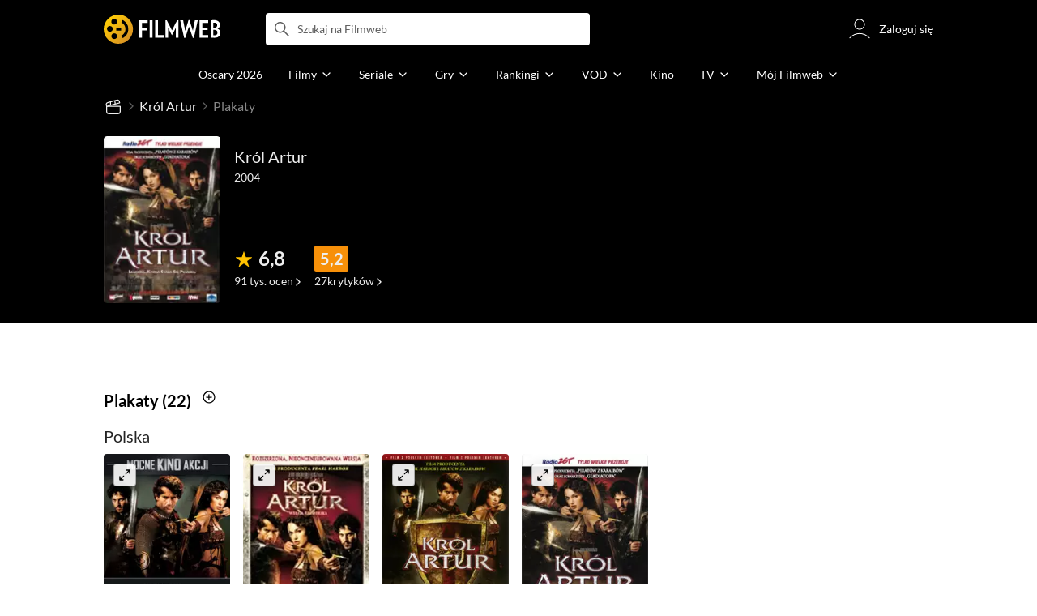

--- FILE ---
content_type: text/html;charset=utf-8
request_url: https://www.filmweb.pl/film/Kr%C3%B3l+Artur-2004-95745/posters
body_size: 32587
content:
<!doctype html><html lang="pl"><head><title>Plakaty - Kr&oacute;l Artur (2004) - Filmweb</title><meta name="title" content="Plakaty - Kr&oacute;l Artur (2004) - Filmweb"><meta charset="utf-8"><meta name="theme-color" content="#000"><meta name="gwt:property" content="locale=pl"><meta name="distribution" content="global"><meta name="rating" content="general"><meta name="revisit-after" content="1 days"><meta name="y_key" content="8e4c5b0ce0c1cd43"><meta name="format-detection" content="telephone=no"><meta name="apple-itunes-app" content="app-id=1598329154"><meta name="viewport" content="width=device-width, initial-scale=1, maximum-scale=1, user-scalable=no, viewport-fit=cover"><meta name="google-site-verification" content="ZLPK2MG9lmQ5omofcUZwSObmWfyiTBQxrd0cCaYNuRo"><meta name="msapplication-starturl" content="/"><meta property="og:site_name" content="Filmweb"><meta property="fb:app_id" content="226887730845"><meta property="og:title" content="Plakaty - Kr&oacute;l Artur (2004) - Filmweb"><meta property="og:description" content="Plakaty do filmu Kr&oacute;l Artur (2004) King Arthur - Rzymski generał Artur i jego rycerze otrzymują ostatnią misję do spełnienia. Podczas wyprawy odbijają z rąk nieprzyjaciela młodą Ginewrę,..."><meta property="og:type" content="movie"><meta property="og:url" content="https://www.filmweb.pl/film/Kr%C3%B3l+Artur-2004-95745"><meta property="og:image" content="https://fwcdn.pl/fpo/57/45/95745/6921446_1.3.jpg"><meta property="og:image:url" content="https://fwcdn.pl/fpo/57/45/95745/6921446_1.3.jpg"><meta property="og:image:secure_url" content="https://fwcdn.pl/fpo/57/45/95745/6921446_1.3.jpg"><meta property="og:image:type" content="image/jpeg"><meta property="og:image:width" content="500"><meta property="og:image:height" content="722"><meta property="og:image:alt" content="plakat - Kr&amp;oacute;l Artur"><meta name="twitter:card" content="summary"><meta name="twitter:site" content="@Filmweb"><meta name="description" content="Plakaty do filmu Kr&oacute;l Artur (2004) King Arthur - Rzymski generał Artur i jego rycerze otrzymują ostatnią misję do spełnienia. Podczas wyprawy odbijają z rąk nieprzyjaciela młodą Ginewrę,..."><meta name="referrer" content="strict-origin-when-cross-origin"><meta property="og:locale" content="pl_PL"><meta name="lasttime" content="31/01/2026 00:50"><meta name="referrer" content="strict-origin-when-cross-origin"><meta name="robots" content="all"><link rel="preconnect" href="https://fwcdn.pl"><link rel="preconnect" href="//fonts.googleapis.com"><link rel="preconnect" href="//fonts.gstatic.com"><link rel="preconnect" href="https://sdk.privacy-center.org" referrerpolicy="same-origin"><link rel="preconnect" href="https://www3.smartadserver.com" referrerpolicy="same-origin"><link rel="preconnect" href="https://pro.hit.gemius.pl" referrerpolicy="same-origin"><link rel="preconnect" href="https://collector-analytics.efigence.com" referrerpolicy="same-origin"><link rel="preconnect" href="https://connect.facebook.net" referrerpolicy="same-origin"><link rel="preconnect" href="https://www.facebook.com" referrerpolicy="same-origin"><link rel="preconnect" href="https://www.google-analytics.com" referrerpolicy="same-origin"><link rel="manifest" href="/manifest.json"><link rel="icon" href="https://fwcdn.pl/prt/static/images/fw/icons2/228x228.png" sizes="228x228"><link rel="shortcut icon" href="https://fwcdn.pl/prt/static/images/fw/icons2/228x228.png" sizes="228x228"><link rel="mask-icon" href="https://fwcdn.pl/prt/static/images/fw/icons2/filmweb-touchbar-icon.svg" color="#ECB014"><link rel="apple-touch-icon" href="https://fwcdn.pl/prt/static/images/fw/icons2/32x32.png" sizes="32x32"><link rel="apple-touch-icon" href="https://fwcdn.pl/prt/static/images/fw/icons2/60x60.png" sizes="60x60"><link rel="apple-touch-icon" href="https://fwcdn.pl/prt/static/images/fw/icons2/75x75.png" sizes="75x75"><link rel="apple-touch-icon" href="https://fwcdn.pl/prt/static/images/fw/icons2/120x120.png" sizes="120x120"><link rel="apple-touch-icon" href="https://fwcdn.pl/prt/static/images/fw/icons2/152x152.png" sizes="152x152"><link rel="apple-touch-icon" href="https://fwcdn.pl/prt/static/images/fw/icons2/192x192.png" sizes="192x192"><link rel="apple-touch-icon" href="https://fwcdn.pl/prt/static/images/fw/icons2/256x256.png" sizes="256x256"><link rel="apple-touch-icon" href="https://fwcdn.pl/prt/static/images/fw/icons2/512x512.png" sizes="512x512"><link rel="shortcut icon" type="image/x-icon" href="https://fwcdn.pl/prt/static/images/fw/icons2/fw-favicons.ico" sizes="16x16 24x24 32x32 48x48 64x64"><link rel="bookmark icon" type="image/x-icon" href="https://fwcdn.pl/prt/static/images/fw/icons2/fw-favicons.ico" sizes="16x16 24x24 32x32 48x48 64x64"><link href="https://fwcdn.pl/front/ogfx/opensearch/portal.xml" title="Filmweb.pl" type="application/opensearchdescription+xml" rel="search"><link href="https://fwcdn.pl/front/ogfx/opensearch/films.xml" title="Filmweb.pl - Filmy" type="application/opensearchdescription+xml" rel="search"><link href="https://fwcdn.pl/front/ogfx/opensearch/people.xml" title="Filmweb.pl - Ludzie filmu" type="application/opensearchdescription+xml" rel="search"><link rel="preload" href="//pro.hit.gemius.pl/xgemius.js" as="script" referrerpolicy="same-origin"><link rel="preload" href="//ced.sascdn.com/tag/2114/smart.js" as="script" referrerpolicy="same-origin"><link rel="preload" href="https://fwcdn.pl/front/assets/LatoRegular.woff2" as="font" type="font/woff2" crossorigin="anonymous"><link rel="preload" href="https://fwcdn.pl/front/assets/LatoBold.woff2" as="font" type="font/woff2" crossorigin="anonymous"><link rel="preload" href="https://fwcdn.pl/front/assets/PTSansNarrow.woff2" as="font" type="font/woff2" crossorigin="anonymous"><link rel="preload" href="https://fwcdn.pl/front/assets/PTSansNarrowBold.woff2" as="font" type="font/woff2" crossorigin="anonymous"><link rel="preload" href="https://www.filmweb.pl/api/v1/ads/targeted" as="fetch"><link rel="preload" href="https://www.filmweb.pl/api/v1/vod/providers/list" as="fetch"><link rel="canonical" href="https://www.filmweb.pl/film/Kr%C3%B3l+Artur-2004-95745"><script>
    (function (a) {

        if (/(android|bb\d+|meego).+mobile|avantgo|bada\/|blackberry|blazer|compal|elaine|fennec|hiptop|iemobile|ip(hone|od)|iris|kindle|lge |maemo|midp|mmp|mobile.+firefox|netfront|opera m(ob|in)i|palm( os)?|phone|p(ixi|re)\/|plucker|pocket|psp|series(4|6)0|symbian|treo|up\.(browser|link)|vodafone|wap|windows ce|xda|xiino/i.test(a) || /1207|6310|6590|3gso|4thp|50[1-6]i|770s|802s|a wa|abac|ac(er|oo|s\-)|ai(ko|rn)|al(av|ca|co)|amoi|an(ex|ny|yw)|aptu|ar(ch|go)|as(te|us)|attw|au(di|\-m|r |s )|avan|be(ck|ll|nq)|bi(lb|rd)|bl(ac|az)|br(e|v)w|bumb|bw\-(n|u)|c55\/|capi|ccwa|cdm\-|cell|chtm|cldc|cmd\-|co(mp|nd)|craw|da(it|ll|ng)|dbte|dc\-s|devi|dica|dmob|do(c|p)o|ds(12|\-d)|el(49|ai)|em(l2|ul)|er(ic|k0)|esl8|ez([4-7]0|os|wa|ze)|fetc|fly(\-|_)|g1 u|g560|gene|gf\-5|g\-mo|go(\.w|od)|gr(ad|un)|haie|hcit|hd\-(m|p|t)|hei\-|hi(pt|ta)|hp( i|ip)|hs\-c|ht(c(\-| |_|a|g|p|s|t)|tp)|hu(aw|tc)|i\-(20|go|ma)|i230|iac( |\-|\/)|ibro|idea|ig01|ikom|im1k|inno|ipaq|iris|ja(t|v)a|jbro|jemu|jigs|kddi|keji|kgt( |\/)|klon|kpt |kwc\-|kyo(c|k)|le(no|xi)|lg( g|\/(k|l|u)|50|54|\-[a-w])|libw|lynx|m1\-w|m3ga|m50\/|ma(te|ui|xo)|mc(01|21|ca)|m\-cr|me(rc|ri)|mi(o8|oa|ts)|mmef|mo(01|02|bi|de|do|t(\-| |o|v)|zz)|mt(50|p1|v )|mwbp|mywa|n10[0-2]|n20[2-3]|n30(0|2)|n50(0|2|5)|n7(0(0|1)|10)|ne((c|m)\-|on|tf|wf|wg|wt)|nok(6|i)|nzph|o2im|op(ti|wv)|oran|owg1|p800|pan(a|d|t)|pdxg|pg(13|\-([1-8]|c))|phil|pire|pl(ay|uc)|pn\-2|po(ck|rt|se)|prox|psio|pt\-g|qa\-a|qc(07|12|21|32|60|\-[2-7]|i\-)|qtek|r380|r600|raks|rim9|ro(ve|zo)|s55\/|sa(ge|ma|mm|ms|ny|va)|sc(01|h\-|oo|p\-)|sdk\/|se(c(\-|0|1)|47|mc|nd|ri)|sgh\-|shar|sie(\-|m)|sk\-0|sl(45|id)|sm(al|ar|b3|it|t5)|so(ft|ny)|sp(01|h\-|v\-|v )|sy(01|mb)|t2(18|50)|t6(00|10|18)|ta(gt|lk)|tcl\-|tdg\-|tel(i|m)|tim\-|t\-mo|to(pl|sh)|ts(70|m\-|m3|m5)|tx\-9|up(\.b|g1|si)|utst|v400|v750|veri|vi(rg|te)|vk(40|5[0-3]|\-v)|vm40|voda|vulc|vx(52|53|60|61|70|80|81|83|85|98)|w3c(\-| )|webc|whit|wi(g |nc|nw)|wmlb|wonu|x700|yas\-|your|zeto|zte\-/i.test(a.substr(0, 4))) {
            window.isMobile = true;
        } else {
            window.isMobile = false;
        }

    })(navigator.userAgent || navigator.vendor || window.opera);

</script><script data-type="globals">
    window.globals ||= {
        module: {},
        settings: {
            gdpr: {
                didomiConsentManager: true
            }
        },
        performance: {
            startTime: performance.now()
        },
    }

    window.globals.page = {
        name: "filmPosters",
        smartPageId: 728926,
    };

    window.globals.page.entity = { "name" : "film", "id": 95745, "type": "film" };                                                    
</script><script data-type="globals">    window.IRI ||= {};
    window.IRI.paths ||= {};
    window.IRI.paths.api = 'https://www.filmweb.pl/api/v1';
    window.ENV = 'production';

    var canonical = 'https://www.filmweb.pl/film/Kr%C3%B3l+Artur-2004-95745';</script><script src="https://fwcdn.pl/front/assets/BnyXs7St_004.js" crossorigin></script><script src="https://fwcdn.pl/front/assets/NvPjlZjc_004.js" crossorigin></script><script type="text/javascript">
    window.gdprAppliesGlobally=true;(function(){function a(e){if(!window.frames[e]){if(document.body&&document.body.firstChild){var t=document.body;var n=document.createElement("iframe");n.style.display="none";n.name=e;n.title=e;t.insertBefore(n,t.firstChild)}
    else{setTimeout(function(){a(e)},5)}}}function e(n,r,o,c,s){function e(e,t,n,a){if(typeof n!=="function"){return}if(!window[r]){window[r]=[]}var i=false;if(s){i=s(e,t,n)}if(!i){window[r].push({command:e,parameter:t,callback:n,version:a})}}e.stub=true;function t(a){if(!window[n]||window[n].stub!==true){return}if(!a.data){return}
    var i=typeof a.data==="string";var e;try{e=i?JSON.parse(a.data):a.data}catch(t){return}if(e[o]){var r=e[o];window[n](r.command,r.parameter,function(e,t){var n={};n[c]={returnValue:e,success:t,callId:r.callId};a.source.postMessage(i?JSON.stringify(n):n,"*")},r.version)}}
    if(typeof window[n]!=="function"){window[n]=e;if(window.addEventListener){window.addEventListener("message",t,false)}else{window.attachEvent("onmessage",t)}}}e("__tcfapi","__tcfapiBuffer","__tcfapiCall","__tcfapiReturn");a("__tcfapiLocator");(function(e,tgt){
    var t=document.createElement("script");t.id="spcloader";t.type="text/javascript";t.async=true;t.src="https://sdk.privacy-center.org/"+e+"/loader.js?target_type=notice&target="+tgt;t.charset="utf-8";var n=document.getElementsByTagName("script")[0];n.parentNode.insertBefore(t,n)})("ab1262c8-61e7-44b9-becc-6a6b50a75aca","3akHRQcV")})();
</script><script>
        window.canRunOverlays = new Promise(resolve => {
            window.canRunOverlaysResolve = resolve;
        });

        window.rodo.waitForConsent().then(function(){
            Promise.all([window.rodo.checkIsDidomiConsent('c:webankieta-FtNkbRBG'), window.canRunOverlays]).then((([consent, overlay]) => {
                if (document.cookie.includes('_fwuser_logged=') ) {
                    if (consent && overlay) {
                        !function(e,t,n,o,a){var c=e.Startquestion=e.Startquestion||{};c.invoked?e.console&&console.warn&&console.warn("Startquestion snippet included twice."):(c.invoked=!0,c.queue=[],c.call=function(){c.queue.push(Array.prototype.slice.call(arguments))},(e=t.createElement("script")).type="text/javascript",e.async=!0,e.src=n,(t=t.getElementsByTagName("script")[0]).parentNode.insertBefore(e,t),c.call({type:"load",config:{key:o,lang:a}}))}(window,document,'https://library.startquestion.com/current/startquestion.js','79a82413-513b-439f-a0ef-0a33991a0dd4','pl');
                    }
                }
            }));
        });
    </script><script src="https://fwcdn.pl/front/assets/CARW8CyV_004.js" crossorigin></script><script src="https://fwcdn.pl/front/assets/DPWpPnMn_004.js" crossorigin></script><script src="https://fwcdn.pl/front/assets/k6vUihtT_004.js" crossorigin></script><script src="https://fwcdn.pl/front/assets/Gdqzb27O_004.js" crossorigin></script><script>
            window.globals.module["KeywordsModule"] = new Promise((resolve) => {
                window.globals.module["resolveKeywordsModule"] = resolve;
            });
        </script><link rel="stylesheet" href="https://fwcdn.pl/front/assets/D4MXxT0s_004.css" type="text/css" crossorigin/><script src="https://fwcdn.pl/front/assets/CWZZIFWY_004.js" type="module" async crossorigin></script><script type="text/javascript">
    var gemius_identifier = '.KtArbS4a2t3caNx6E27asSZDfXyF_d4HMDEcK4J.nb.v7';
    var gemius_use_cmp = true;
    var gemius_extraparameters = new Array(`logged=${ document.cookie.includes('_fwuser_logged=') }`);

    // lines below shouldn't be edited
    function gemius_pending(i) {
        window[i] = window[i] || function () {
            var x = window[i + '_pdata'] = window[i + '_pdata'] || [];
            x[x.length] = arguments;
        };
    }

    gemius_pending('gemius_hit');
    gemius_pending('gemius_cmd');
    gemius_pending('gemius_event');
    gemius_pending('pp_gemius_hit');
    gemius_pending('pp_gemius_event');
</script><script type="didomi/javascript" data-vendor="iab:328">
            <!--//--><![CDATA[//><!--
            (function (d, t) {
                try {
                    var gt = d.createElement(t), s = d.getElementsByTagName(t)[0],
                        l = 'http' + ((location.protocol == 'https:') ? 's' : '');
                    gt.setAttribute('async', 'async');
                    gt.setAttribute('referrerpolicy', 'same-origin');
                    gt.src = l + '://pro.hit.gemius.pl/xgemius.js';
                    s.parentNode.insertBefore(gt, s);
                } catch (e) {
                }
            })(document, 'script');
            //--><!]]>
        </script><script>
    window.logout = async function(target) {
        if (document.cookie.indexOf('_fwuser_logged=') === -1) {
            console.warn("user not logged in");
            return;
        }

        if (this.isInProgress) return;

                document.cookie.split(";").forEach((c) => {
            document.cookie = c.replace(/^ +/, "").replace(/=.*/, "=;expires=" + new Date().toUTCString() + ";path=/");
        });

        this.isInProgress = true;
        console.log('logout | action performed');

        fetch('https://www.filmweb.pl/api/v1/logout', {
            method: 'POST',
            credentials: 'include'
        }).then(() => {
            if (target) {
                document.location = target;
            } else {
                window.location.reload();
            }
        }).catch(error => {
            console.error(error);
            setTimeout(()=> {
                window.location.reload();
            }, 3000);
        });
    }
</script><script data-type="globals">
    (function (IRI) {

        document.documentElement.classList.add('js');
        window.isMobile ? document.documentElement.classList.add('mobile') : null;

        IRI.globals = IRI.globals || {};
        IRI.globals.locale = 'pl_PL';
                IRI.globals.isMobile = window.isMobile;         IRI.globals.isIphone = /iPhone/.test(navigator.userAgent) && !window.MSStream;
        IRI.globals.isAndroid = /Android/.test(navigator.userAgent);
        IRI.globals.smartSiteId = window.isMobile ? 118165 : 118159;
        IRI.globals.smartPageId = 728926;
        IRI.globals.pageId = "filmPosters";

                    if (window.location.pathname.indexOf('/iri-admin') >= 0 || window.location.pathname.indexOf('/pepsi') === 0) {
                window.IRI_DA = true;             }
        
        
        
                
                 
        window.linkableIdForSmartSection = 'filmPosters_film';

                
        IRI.globals.smartPageId = Number(728540);
    })(window.IRI = window.IRI || {});
</script><div data-asset="cover-photo"><!-- subPageName : posters , linkableId: filmPosters --></div><script>
    window.globals.module.WaitingModule.setPartLoaded('HTML_HEAD');
</script> <script type="application/javascript">
    window.env = window.ENV = 'production';
    window.publicPath = 'https://fwcdn.pl/front/';
</script><link rel="stylesheet" href="https://fwcdn.pl/front/assets/BaOkxXhY_004.css" type="text/css" crossorigin><link rel="stylesheet" href="https://fwcdn.pl/front/assets/Y3Rw3xtF_004.css" type="text/css" crossorigin><link rel="stylesheet" href="https://fwcdn.pl/front/assets/B4iWt0ky_004.css" type="text/css" crossorigin><link rel="stylesheet" href="https://fwcdn.pl/front/assets/vCd38ulM_004.css" type="text/css" crossorigin><link rel="stylesheet" href="https://fwcdn.pl/front/assets/hgd4GPkN_004.css" type="text/css" crossorigin><link rel="stylesheet" href="https://fwcdn.pl/front/assets/Bt_uEvq-_004.css" type="text/css" crossorigin><link rel="stylesheet" href="https://fwcdn.pl/front/assets/C4Ysq6eK_004.css" type="text/css" crossorigin><link rel="stylesheet" href="https://fwcdn.pl/front/assets/y_yfXFdt_004.css" type="text/css" crossorigin><link rel="stylesheet" href="https://fwcdn.pl/front/assets/Y3Rw3xtF_004.css" type="text/css" crossorigin><link rel="stylesheet" href="https://fwcdn.pl/front/assets/doVODUtW_004.css" type="text/css" crossorigin><link rel="stylesheet" href="https://fwcdn.pl/front/assets/Y3Rw3xtF_004.css" type="text/css" crossorigin><link rel="stylesheet" href="https://fwcdn.pl/front/assets/Bn3PdlsA_004.css" type="text/css" crossorigin><link rel="stylesheet" href="https://fwcdn.pl/front/assets/XCnWAIgB_004.css" type="text/css" crossorigin><link rel="stylesheet" href="https://fwcdn.pl/front/assets/BaOkxXhY_004.css" type="text/css" crossorigin><link rel="stylesheet" href="https://fwcdn.pl/front/assets/6Q8MbC0g_004.css" type="text/css" crossorigin><link rel="stylesheet" href="https://fwcdn.pl/front/assets/D4-Jsg8E_004.css" type="text/css" crossorigin><link rel="stylesheet" href="https://fwcdn.pl/front/assets/D4MXxT0s_004.css" type="text/css" crossorigin><link rel="stylesheet" href="https://fwcdn.pl/front/assets/DcCp0zpq_004.css" type="text/css" crossorigin><link rel="stylesheet" href="https://fwcdn.pl/front/assets/Bn0ZhNvp_004.css" type="text/css" crossorigin><link rel="stylesheet" href="https://fwcdn.pl/front/assets/DE2yPdJk_004.css" type="text/css" crossorigin><link rel="stylesheet" href="https://fwcdn.pl/front/assets/C8EpxtNX_004.css" type="text/css" crossorigin><link rel="stylesheet" href="https://fwcdn.pl/front/assets/Bt_uEvq-_004.css" type="text/css" crossorigin><link rel="stylesheet" href="https://fwcdn.pl/front/assets/6lZ_VMmg_004.css" type="text/css" crossorigin><link rel="stylesheet" href="https://fwcdn.pl/front/assets/B4iWt0ky_004.css" type="text/css" crossorigin><link rel="stylesheet" href="https://fwcdn.pl/front/assets/vCd38ulM_004.css" type="text/css" crossorigin><link rel="stylesheet" href="https://fwcdn.pl/front/assets/hgd4GPkN_004.css" type="text/css" crossorigin><link rel="stylesheet" href="https://fwcdn.pl/front/assets/w-KHzlHl_004.css" type="text/css" crossorigin><link rel="stylesheet" href="https://fwcdn.pl/front/assets/B4LG37q__004.css" type="text/css" crossorigin><link rel="stylesheet" href="https://fwcdn.pl/front/assets/BN-N8BC__004.css" type="text/css" crossorigin><link rel="stylesheet" href="https://fwcdn.pl/front/assets/CePpJdbr_004.css" type="text/css" crossorigin><link rel="stylesheet" href="https://fwcdn.pl/front/assets/kZyn474V_004.css" type="text/css" crossorigin><link rel="stylesheet" href="https://fwcdn.pl/front/assets/CnY0VRPW_004.css" type="text/css" crossorigin><script src="https://fwcdn.pl/front/assets/UTZEooqU_004.js" type="module" crossorigin></script><script>
    (() => {
        let maxErrors = 10;
        const reportedErrors = [];

        const defaults = {
            code : 'frontend',
            url : document.URL,
            msg : '',
            data : {
                logged : document.cookie.includes('_fwuser_logged='),
                hasAdblock: window.hasAdblock || null,
                isMobile : !!window.isMobile
            },
            stacktrace : '',
            tag : 'frontend'
        };

        window.reportError = (errorConfig = {}, errorData = {}, limited = true) => {
            if (window.ENV === 'development') { return; }
            if (limited && maxErrors-- <= 0) { return; }

            const params = Object.assign({}, defaults, errorConfig);
            Object.assign(params.data, defaults.data, errorData);

            if (!reportedErrors.includes(params)) {
                reportedErrors.push(params);

                const http = new XMLHttpRequest();
                http.open("POST", "/report/error", true);
                http.setRequestHeader("Content-type", "application/json");
                http.send(JSON.stringify(params));
            }
        }
    })();

    (() => {
        function getErrorMessage(e) {
            if(e && e.stack) {
                return e.stack
            } else if (e && e.error && e.error.stack) {
                return e.error.stack
            } else {
                return 'null'
            }
        }

        if (!window.navigator.userAgent.match(/(MSIE|Trident|Googlebot)/)) {
            window.addEventListener('error', function(event) {
                reportError({
                    msg: event.message || '',
                    stacktrace: getErrorMessage(event),
                });
            });
        }
    })();
</script><script>
    var IRI_FULL_DOMAIN = 'https://www.filmweb.pl'; 
    window.webPushPublicKey = "BMfXgMXhzjJl70Tyzu8QEy_Tnp7-jnIENiXth6rb-qIWrBOImqVQO-zzJpOXJWE4uy5hHCJJ6fg6KoW0s-Bgs00";

    (function (IRI) {
        IRI.paths = IRI.paths || {};
        // IRI.paths.api = 'https://www.filmweb.pl/api/v1';
        // IRI.paths.api = 'https://www.filmweb.pl/api/v1';
        IRI.paths.domain = 'filmweb.pl';
        IRI.paths.cookieDomain = 'filmweb.pl';
        IRI.paths.repo = {
            news: 'https://fwcdn.pl/nph',// news
            oldNews: 'https://fwcdn.pl/onph',// old news
            quiz: 'https://fwcdn.pl/quiz',// quiz
            character: 'https://fwcdn.pl/cpo',// person
            world: 'https://fwcdn.pl/cwpo',// world
            p: 'https://fwcdn.pl/ppo',// person
            f: 'https://fwcdn.pl/fpo',// film
            s: 'https://fwcdn.pl/fpo',// serial
            g: 'https://fwcdn.pl/fpo',// game
            a: 'https://fwcdn.pl/award',// award
            u: 'https://fwcdn.pl/user', // user
            photo: 'https://fwcdn.pl/fph',
            vod: 'https://fwcdn.pl/vodp',
            transcoded: 'https://fwcdn.pl/video',
            webVideo: 'https://fwcdn.pl/webv',
        };
        IRI.paths.WelcomeScreen = "https://fwcdn.pl/front/assets/DHMjH_ox_004.js";

        IRI.paths.fullDomain = IRI_FULL_DOMAIN;         IRI.paths.pathPrefix = "";
                IRI.paths.channelIcoPathBase = 'https://fwcdn.pl/chan';
        IRI.paths.assistant = '/ajax/assistant';
        IRI.paths.assistantAll = '/ajax/assistant-all';
        IRI.paths.notifications = '/ajax/notifications';
        IRI.paths.userView = '/user/__userName__';
        IRI.paths.settings = '/settings';
        IRI.paths.settingsAvatar = '/settings/avatar';
        IRI.paths.login = {
            google: '/login',
        };
        IRI.paths.logout = '/logout';

        IRI.paths.discountCenterPage = '/discounts';
        IRI.paths.plusLandingPage = '/plus';

            IRI.paths.gwt = 'https://fwcdn.pl/gwt';

            IRI.paths.userPlug = 'https://fwcdn.pl/front/ogfx/beta/ic/plugs/v01/user_plug.svg';
        IRI.paths.userPlugs = {
            M: 'https://fwcdn.pl/front/ogfx/avatars/male.svg',
            F: 'https://fwcdn.pl/front/ogfx/avatars/female.svg',
            X: 'https://fwcdn.pl/front/ogfx/avatars/asexual.svg',
        }

        IRI.paths.defaultPlug = 'https://fwcdn.pl/front/ogfx/beta/ic/plugs/v01/plug.svg';
        IRI.paths.whitePlug = 'https://fwcdn.pl/front/ogfx/beta/ic/plugs/v01/plug-white.svg';

        IRI.paths.notificationEventsMarkRead = '/ajax/notifications/markRead';

        IRI.paths.gfx = 'https://fwcdn.pl/front/ogfx';

        IRI.globals.fbConnectAppId = '226887730845';

                IRI.env = "PRODUCTION";

        if (['activatePage', 'resetPasswordPageNew'].includes(IRI.globals.pageId)) {
            localStorage.removeItem('cache_logged_info');
        }

        // IRI._loggedInfo = null;
        (function(loggedInfoString) {
            if (loggedInfoString && document.cookie.indexOf('_fwuser_logged=') >= 0) {
                IRI._loggedInfo = JSON.parse(loggedInfoString);

                if (IRI._loggedInfo?.photo) {
                    IRI._loggedAvatar = IRI.paths.repo.u + IRI._loggedInfo.photo.sourcePath.replace('$', '2');
                } else if (IRI._loggedInfo?.facebookId) {
                    IRI._loggedAvatar = 'https://graph.facebook.com/' + IRI._loggedInfo.facebookId + '/picture?width=150&height=150';
                } else {
                    // IRI._loggedAvatar = IRI.paths.userPlugs[IRI._loggedInfo?.personalData?.sex || 'X'];
                    IRI._loggedAvatar = 'https://fwcdn.pl/front/ogfx/t.gif';
                }

                // document.write('<link rel="preload" href="' + IRI._loggedAvatar + '" as="image">');
            }
        })(localStorage.getItem('cache_logged_info'));
    })(window.IRI || {});

        var sas = sas || {};
    sas.cmd = sas.cmd || [];



                                                                                                                                                                                                                                                                                                                        

</script><script>
            window.globals.module["CSAModule"] = new Promise((resolve) => {
                window.globals.module["resolveCSAModule"] = resolve;
            });
        </script><script src="https://fwcdn.pl/front/assets/17y3w8y0_004.js" type="module" async crossorigin></script><script>
    /** @deprecated instead of await IRI.csa use await (await window.globals.module.CSAModule).state */
    window.IRI ||= {};
    window.IRI.csa = (async () => (await window.globals.module.CSAModule).state)();
</script><script>
            window.globals.module["AdsRichContentModule"] = new Promise((resolve) => {
                window.globals.module["resolveAdsRichContentModule"] = resolve;
            });
        </script><script src="https://fwcdn.pl/front/assets/Dbj917NP_004.js" type="module" async crossorigin></script><script>
            window.globals.module["RichContentModule"] = new Promise((resolve) => {
                window.globals.module["resolveRichContentModule"] = resolve;
            });
        </script><script src="https://fwcdn.pl/front/assets/DuOr-ELb_004.js" type="module" async crossorigin></script><script>
    "use strict";

(function (IRI) {
    IRI.globals = IRI.globals || {};
    IRI.utils = IRI.utils || {};

    IRI.overlays = [];

    IRI.source ||= new Map();
    IRI.setSource = (key, value) => IRI.source.set(key, value);
})(window.IRI ||= {});

(function () {
    IRI.globals.pageAccessedByReload = (() => {
        try {
            return (
                (window.performance.navigation && window.performance.navigation.type === 1) ||
                window.performance
                    .getEntriesByType('navigation')
                    .map((nav) => nav.type)
                    .includes('reload')
            );
        } catch (e) {
            return true;
        }
    })();

    let prefixesToClean;

    if (document.cookie.indexOf('XSRF-TOKEN=') < 0) {
        prefixesToClean = ['logged', 'labile'];
    } else if (IRI.globals.pageAccessedByReload) {
        prefixesToClean = ['labile'];
    }

    if (prefixesToClean) {
        Object.keys(localStorage).forEach((key) => {
            if (prefixesToClean.indexOf(key.split('_')[0]) >= 0) {
                localStorage.removeItem(key);
            }
        });
    }
})();
</script><script>
    (() => {
        const id = parseInt(window.globals.module.StorageModule.getCookie("fupi"));

        if (isNaN(id) || id < 0 || id > 99) {
            const NEXT_YEAR = new Date();
            NEXT_YEAR.setDate(NEXT_YEAR.getDate() + 365);

            window.globals.module.StorageModule.setCookie(
                "fupi",
                Math.floor(Math.random() * 100).toString(),
                "/",
                NEXT_YEAR
            );
        }

        const existingUid = window.globals.module.StorageModule.getCookie("fuid");
        if (!existingUid) {
            const NEXT_YEAR = new Date();
            NEXT_YEAR.setDate(NEXT_YEAR.getDate() + 365);

            let uid;
            if (typeof crypto !== 'undefined' && crypto.randomUUID) {
                uid = crypto.randomUUID();
            } else {
                uid = 'xxxxxxxx-xxxx-fwxxx-yxxx-xxxxxxxxxxxx'.replace(/[xy]/g, (c) => {
                    const r = Math.random() * 16 | 0;
                    return (c === 'x' ? r : (r & 0x3 | 0x8)).toString(16);
                });
            }

            window.globals.module.StorageModule.setCookie(
                "fuid",
                uid,
                "/",
                NEXT_YEAR
            );
        }
    })()
</script><script type="didomi/javascript" data-purposes="cookies">
        (function(c,l,a,r,i,t,y){
            c[a]=c[a]||function(){(c[a].q=c[a].q||[]).push(arguments)};
            t=l.createElement(r);t.async=1;t.src="https://www.clarity.ms/tag/"+i;
            y=l.getElementsByTagName(r)[0];y.parentNode.insertBefore(t,y);
        })(window, document, "clarity", "script", "fv1x2u44u0");
    </script><script src="https://fwcdn.pl/front/assets/DvT9p1y4_004.js" crossorigin></script><script>
            window.globals.module["SmartModule"] = new Promise((resolve) => {
                window.globals.module["resolveSmartModule"] = resolve;
            });
        </script><script src="https://fwcdn.pl/front/assets/BI67Yeil_004.js" type="module" async crossorigin></script><script>
    window.globals.module.WaitingModule.setPartLoaded('ASSETS');
</script></head><svg xmlns="http://www.w3.org/2000/svg" style="display: none;" id="svgDefs"> <defs> <symbol id="eyeSolid" viewBox="0 0 32 32"> <path d="M7.197 9.455c2.23-1.861 5.194-3.455 8.804-3.455s6.574 1.594 8.804 3.455c2.228 1.86 3.763 4.018 4.533 5.238l0.024 0.039c0.161 0.255 0.308 0.487 0.385 0.821 0.061 0.265 0.061 0.629 0 0.894-0.077 0.334-0.224 0.567-0.385 0.821l-0.025 0.039c-0.77 1.22-2.305 3.378-4.533 5.238-2.23 1.861-5.194 3.455-8.804 3.455s-6.574-1.594-8.804-3.455c-2.228-1.86-3.763-4.018-4.534-5.238l-0.024-0.039c-0.161-0.255-0.308-0.487-0.385-0.821-0.061-0.265-0.061-0.629 0-0.894 0.077-0.334 0.224-0.567 0.385-0.821l0.024-0.039c0.77-1.22 2.305-3.378 4.534-5.238zM16 19.333c1.841 0 3.333-1.492 3.333-3.333s-1.492-3.333-3.333-3.333c-1.841 0-3.333 1.492-3.333 3.333s1.492 3.333 3.333 3.333z" fill="currentColor"></path> </symbol> <symbol id="arrowRight" viewBox="0 0 32 32"> <path d="M18 16l-7 7c-0.552 0.552-0.552 1.448 0 2v0c0.552 0.552 1.448 0.552 2 0l8.293-8.293c0.391-0.391 0.391-1.024 0-1.414l-8.293-8.293c-0.552-0.552-1.448-0.552-2 0v0c-0.552 0.552-0.552 1.448 0 2l7 7z" fill="currentColor"></path> </symbol> <symbol id="arrowDown" viewBox="0 0 32 32"> <path d="M16 18l-7-7c-0.552-0.552-1.448-0.552-2 0v0c-0.552 0.552-0.552 1.448 0 2l8.293 8.293c0.391 0.391 1.024 0.391 1.414 0l8.293-8.293c0.552-0.552 0.552-1.448 0-2v0c-0.552-0.552-1.448-0.552-2 0l-7 7z" fill="currentColor"></path> </symbol> <symbol id="starSolid" viewBox="0 0 32 32"> <path d="M15.765 22.909l-7.588 5.505c-0.179 0.13-0.429 0.090-0.559-0.089-0.075-0.104-0.096-0.237-0.057-0.358l2.891-8.917c0.053-0.165-0.005-0.345-0.145-0.447l-7.58-5.515c-0.179-0.13-0.218-0.38-0.088-0.559 0.075-0.103 0.195-0.165 0.323-0.165l9.374-0.006c0.173-0 0.326-0.112 0.38-0.276l2.903-8.914c0.068-0.21 0.294-0.325 0.504-0.256 0.122 0.040 0.217 0.135 0.256 0.256l2.903 8.914c0.054 0.165 0.207 0.276 0.38 0.276l9.374 0.006c0.221 0 0.4 0.179 0.4 0.4-0 0.128-0.061 0.248-0.165 0.323l-7.58 5.515c-0.14 0.102-0.199 0.282-0.145 0.447l2.891 8.917c0.068 0.21-0.047 0.436-0.257 0.504-0.122 0.039-0.255 0.018-0.358-0.057l-7.588-5.505c-0.14-0.102-0.33-0.102-0.47 0z" fill="currentColor"></path> </symbol> <symbol id="close" viewBox="0 0 32 32"> <path d="M7.166 7.166c0.221-0.221 0.58-0.221 0.801 0l8.033 8.033 8.033-8.033c0.221-0.221 0.58-0.221 0.801 0s0.221 0.58 0 0.801l-8.033 8.033 8.033 8.033c0.221 0.221 0.221 0.58 0 0.801s-0.58 0.221-0.801 0l-8.033-8.033-8.033 8.033c-0.221 0.221-0.58 0.221-0.801 0s-0.221-0.58 0-0.801l8.033-8.033-8.033-8.033c-0.221-0.221-0.221-0.58 0-0.801z" fill="currentColor"></path> </symbol> <symbol id="eye" viewBox="0 0 32 32"> <path d="M19.333 16c0 1.841-1.492 3.333-3.333 3.333s-3.333-1.492-3.333-3.333c0-1.841 1.492-3.333 3.333-3.333s3.333 1.492 3.333 3.333z" fill="currentColor"></path> <path d="M16.001 6c-3.609 0-6.574 1.594-8.804 3.455-2.228 1.86-3.763 4.018-4.534 5.238l-0.024 0.039c-0.161 0.255-0.308 0.487-0.385 0.821-0.061 0.265-0.061 0.629 0 0.894 0.077 0.334 0.224 0.567 0.385 0.821l0.024 0.039c0.77 1.22 2.305 3.378 4.534 5.238 2.23 1.861 5.194 3.455 8.804 3.455s6.574-1.594 8.804-3.455c2.228-1.86 3.763-4.018 4.533-5.238l0.025-0.039c0.161-0.255 0.308-0.487 0.385-0.821 0.061-0.265 0.061-0.629 0-0.894-0.077-0.334-0.224-0.567-0.385-0.821l-0.024-0.039c-0.77-1.22-2.305-3.378-4.533-5.238-2.23-1.861-5.194-3.455-8.804-3.455zM3.791 15.405c0.73-1.156 2.179-3.189 4.261-4.926 2.080-1.736 4.752-3.145 7.949-3.145s5.869 1.409 7.949 3.145c2.082 1.737 3.53 3.77 4.261 4.926 0.192 0.305 0.216 0.354 0.237 0.446 0.016 0.069 0.016 0.229 0 0.298-0.021 0.092-0.045 0.141-0.237 0.446-0.73 1.156-2.179 3.189-4.261 4.926-2.080 1.736-4.752 3.145-7.949 3.145s-5.869-1.409-7.949-3.145c-2.082-1.737-3.53-3.77-4.261-4.926-0.192-0.305-0.216-0.354-0.237-0.446-0.016-0.069-0.016-0.229 0-0.298 0.021-0.092 0.045-0.141 0.237-0.446z" fill="currentColor"></path> </symbol> <symbol id="settings" viewBox="0 0 32 32"> <path d="M24.299 12.715c0.119 0.175 0.318 0.284 0.531 0.285h0.17c1.657 0 3 1.343 3 3s-1.343 3-3 3h-0.086c-0.259 0.001-0.493 0.156-0.595 0.394-0.112 0.253-0.060 0.537 0.118 0.719l0.060 0.060c0.563 0.563 0.88 1.326 0.88 2.122s-0.317 1.56-0.879 2.122c-0.563 0.563-1.326 0.88-2.122 0.88s-1.56-0.317-2.122-0.879l-0.052-0.052c-0.19-0.186-0.474-0.237-0.727-0.126-0.238 0.102-0.393 0.336-0.394 0.591v0.17c0 1.657-1.343 3-3 3s-3-1.343-3-3c-0.006-0.333-0.175-0.569-0.484-0.685-0.243-0.107-0.527-0.056-0.709 0.122l-0.060 0.060c-0.563 0.563-1.326 0.88-2.123 0.88s-1.56-0.317-2.122-0.879c-0.563-0.563-0.88-1.326-0.88-2.122s0.317-1.56 0.879-2.122l0.052-0.052c0.186-0.19 0.237-0.474 0.126-0.727-0.102-0.238-0.336-0.393-0.591-0.394h-0.17c-1.657 0-3-1.343-3-3s1.343-3 3-3c0.333-0.006 0.569-0.175 0.685-0.484 0.107-0.243 0.056-0.527-0.122-0.709l-0.060-0.060c-0.563-0.563-0.88-1.326-0.88-2.123s0.317-1.56 0.879-2.122c0.563-0.563 1.326-0.88 2.122-0.88s1.56 0.317 2.122 0.879l0.052 0.052c0.19 0.186 0.474 0.237 0.717 0.13 0.064-0.028 0.131-0.050 0.199-0.064 0.175-0.119 0.284-0.318 0.285-0.531v-0.17c0-1.657 1.343-3 3-3s3 1.343 3 3v0.086c0.001 0.259 0.156 0.493 0.404 0.599 0.243 0.107 0.527 0.056 0.709-0.122l0.060-0.060c0.563-0.563 1.326-0.88 2.122-0.88s1.56 0.317 2.122 0.879c0.563 0.563 0.88 1.326 0.88 2.123s-0.317 1.56-0.879 2.122l-0.052 0.052c-0.186 0.19-0.237 0.474-0.13 0.717 0.028 0.064 0.050 0.131 0.064 0.199zM13.13 9.672c-0.945 0.331-2.005 0.101-2.737-0.614l-0.060-0.060c-0.188-0.188-0.442-0.293-0.707-0.293s-0.52 0.105-0.708 0.294c-0.188 0.188-0.293 0.442-0.293 0.707s0.105 0.52 0.294 0.708l0.068 0.068c0.758 0.774 0.967 1.932 0.554 2.864-0.376 1.021-1.337 1.709-2.449 1.735h-0.090c-0.552 0-1 0.448-1 1s0.448 1 1 1h0.174c1.056 0.004 2.009 0.635 2.421 1.596 0.437 0.991 0.228 2.149-0.538 2.931l-0.060 0.060c-0.188 0.188-0.293 0.442-0.293 0.707s0.105 0.52 0.294 0.708c0.188 0.188 0.442 0.293 0.707 0.293s0.52-0.105 0.708-0.294l0.068-0.068c0.774-0.758 1.932-0.967 2.864-0.554 1.021 0.376 1.709 1.337 1.735 2.449v0.090c0 0.552 0.448 1 1 1s1-0.448 1-1v-0.174c0.004-1.056 0.635-2.009 1.596-2.421 0.991-0.437 2.149-0.228 2.931 0.538l0.060 0.060c0.188 0.188 0.442 0.293 0.707 0.293s0.52-0.105 0.708-0.294c0.188-0.188 0.293-0.442 0.293-0.707s-0.105-0.52-0.294-0.708l-0.068-0.068c-0.758-0.774-0.967-1.932-0.53-2.923 0.412-0.961 1.365-1.592 2.425-1.596h0.090c0.552 0 1-0.448 1-1s-0.448-1-1-1h-0.174c-1.056-0.004-2.009-0.635-2.425-1.606-0.036-0.085-0.061-0.173-0.072-0.264-0.331-0.945-0.101-2.005 0.614-2.737l0.060-0.060c0.188-0.188 0.293-0.442 0.293-0.707s-0.105-0.52-0.294-0.708c-0.188-0.188-0.442-0.293-0.707-0.293s-0.52 0.105-0.708 0.294l-0.068 0.068c-0.774 0.758-1.932 0.967-2.913 0.534-0.971-0.416-1.602-1.369-1.606-2.429v-0.090c0-0.552-0.448-1-1-1s-1 0.448-1 1v0.174c-0.004 1.056-0.635 2.009-1.606 2.425-0.085 0.036-0.173 0.061-0.264 0.072zM16 20c-2.209 0-4-1.791-4-4s1.791-4 4-4c2.209 0 4 1.791 4 4s-1.791 4-4 4zM16 18c1.105 0 2-0.895 2-2s-0.895-2-2-2c-1.105 0-2 0.895-2 2s0.895 2 2 2z" fill="currentColor"></path> </symbol> <symbol id="pen" viewBox="0 0 32 32"> <path d="M5.2 28c-0.663 0-1.2-0.451-1.2-1.008s0.537-1.008 1.2-1.008h21.6c0.663 0 1.2 0.451 1.2 1.008s-0.537 1.008-1.2 1.008h-21.6zM18.202 4.327l4.471 4.468c0.436 0.436 0.436 1.143 0 1.579l-12.294 12.286c-0.21 0.209-0.494 0.327-0.79 0.327h-4.471c-0.617 0-1.118-0.5-1.118-1.117v-4.468c0-0.296 0.118-0.58 0.327-0.79l12.294-12.286c0.436-0.436 1.144-0.436 1.581 0zM6 17.769v3.218h3.223l11.41-11.402-3.222-3.22-11.412 11.404z" fill="currentColor"></path> </symbol> <symbol id="like" viewBox="0 0 32 32"> <path d="M22.157 5c1.815 0 3.555 0.77 4.838 2.139s2.005 3.226 2.005 5.163-0.721 3.794-2.005 5.163c-2.077 2.216-3.634 3.878-4.672 4.986-1.335 1.425-3.338 3.562-6.008 6.412-0.164 0.175-0.439 0.183-0.613 0.017-2.663-2.842-4.661-4.973-5.992-6.394-1.046-1.116-2.614-2.789-4.705-5.021-2.672-2.852-2.672-7.475 0-10.326 2.613-2.788 6.814-2.85 9.497-0.185l1.353 1.438c0.076 0.080 0.202 0.084 0.283 0.009l1.361-1.446c1.263-1.254 2.927-1.954 4.658-1.954zM22.157 6.14c-1.336 0-2.63 0.508-3.632 1.41l-0.196 0.186-1.41 1.495c-0.503 0.473-1.275 0.483-1.788 0.043l-0.106-0.101-1.326-1.41c-2.234-2.219-5.695-2.156-7.862 0.156-2.2 2.348-2.26 6.142-0.178 8.568l0.178 0.199 10.162 10.846c2.524-2.693 4.418-4.713 5.68-6.060 0.997-1.064 2.492-2.659 4.486-4.786 1.020-1.088 1.623-2.55 1.69-4.093l0.006-0.29c0-1.65-0.613-3.228-1.697-4.384-1.070-1.142-2.51-1.779-4.006-1.779z" fill="currentColor"></path> </symbol> <symbol id="check" viewBox="0 0 32 32"> <path d="M13 20.022l-5.016-5.005c-0.55-0.548-1.44-0.547-1.988 0.002-0.001 0.001-0.002 0.002-0.002 0.002v0c-0.549 0.553-0.547 1.446 0.003 1.997l6.296 6.296c0.391 0.391 1.024 0.391 1.414 0l12.287-12.287c0.556-0.556 0.559-1.457 0.006-2.017v0c-0.549-0.555-1.443-0.56-1.998-0.011-0.002 0.002-0.004 0.004-0.007 0.007l-10.995 11.016z" fill="currentColor"></path> </symbol> </defs> </svg><body><div class="fa faMobileInterstitial mobile"><script>
            {
                const container = document.currentScript.parentElement;
                window.globals.module.SmartModule.then(SmartModule => {
                    SmartModule.add({ container, placement: "mobileInterstitial", platform: "mobile" });
                }).catch(console.error);
            }
        </script></div><div class="fa faDesktopInterstitial desktop"><script>
            {
                const container = document.currentScript.parentElement;
                window.globals.module.SmartModule.then(SmartModule => {
                    SmartModule.add({ container, placement: "desktopInterstitial", platform: "desktop" });
                }).catch(console.error);
            }
        </script></div><div class="fa faDesktopSponsoring desktop"><script>
            {
                const container = document.currentScript.parentElement;
                window.globals.module.SmartModule.then(SmartModule => {
                    SmartModule.add({ container, placement: "desktopSponsoring", platform: "desktop" });
                }).catch(console.error);
            }
        </script></div><script type="text/javascript">
    window.globals.module.AdsRichContentModule?.then(AdsRichContentModule => {
                    AdsRichContentModule.setStatus("FaWelcomeScreen", "skipped");
            }).catch(console.error);
</script> <div class="site" id="site" data-linkable="filmPosters" data-group="filmSubPage"><div class="rc" id="SITE_START"><script>
            {
                const options = {};
                const container = document.currentScript.parentElement;
                window.globals.module.RichContentModule?.then((RichContentModule) => {
                    return RichContentModule.setPlacement({ name: 'SITE_START', container, options });
                })
            }
        </script></div><div class="fa faMobileBillboardTop mobile"><script>
            {
                const container = document.currentScript.parentElement;
                window.globals.module.SmartModule.then(SmartModule => {
                    SmartModule.add({ container, placement: "mobileBillboardTop", platform: "mobile" });
                }).catch(console.error);
            }
        </script></div><script class="lsa hide" type="application/json">[{"type":"r","id":2202361,"photoUrl":"https://fwcdn.pl/prt/a1/polsat_box/122025/sekcja/zaslepka_plakat.png","title":"Plus Światłowód","description":"Zobacz jak szybko działa","url":"https://www3.smartadserver.com/h/cc?imgid\u003d41264017\u0026tmstp\u003d[timestamp]\u0026tgt\u003d[reference]","year":2017,"cast":"Aktorzy","clickPixel":"","viewPixel":"https://www3.smartadserver.com/imp?imgid\u003d41264017","closePixel":"https://www3.smartadserver.com/imp?imgid\u003d41264018","label":"reklama","filmId":1,"startDate":"2026-01-16T00:00:01","endDate":"2026-01-16T23:59:59","logoUrl":"https://fwcdn.pl/prt/a1/_transparent/piksel.gif","buttonUrl":""},{"type":"r","id":17012026,"photoUrl":"https://fwcdn.pl/fpo/58/36/10005836/8223966.10.webp","title":"W cieniu podejrzeń","description":"Premiera dziś w BBC First!","url":"https://www3.smartadserver.com/h/cc?imgid\u003d41551681\u0026tmstp\u003d[timestamp]\u0026tgt\u003d[reference]","year":2017,"cast":"Aktorzy","clickPixel":"","viewPixel":"https://www3.smartadserver.com/imp?imgid\u003d41551681","closePixel":"https://www3.smartadserver.com/imp?imgid\u003d41551682","label":"reklama","filmId":10005836,"startDate":"2026-01-17T00:00:01","endDate":"2026-01-17T23:59:59","logoUrl":"https://fwcdn.pl/prt/a1/_transparent/piksel.gif","buttonUrl":""},{"type":"r","id":19012026,"photoUrl":"https://fwcdn.pl/prt/a1/hbo/012026/rycerz/pow.JPG","title":"Rycerz Siedmiu Królestw","description":"{max}","url":"https://www3.smartadserver.com/h/cc?imgid\u003d41552412\u0026tmstp\u003d[timestamp]\u0026tgt\u003d[reference]","year":2017,"cast":"Aktorzy","clickPixel":"https://ad.doubleclick.net/ddm/trackimp/N1957659.4661490FILMWEB1/B34885807.438118250;dc_trk_aid\u003d631212938;dc_trk_cid\u003d248152261;ord\u003d[timestamp];dc_lat\u003d;dc_rdid\u003d;tag_for_child_directed_treatment\u003d;tfua\u003d;gdpr\u003d${GDPR};gdpr_consent\u003d${GDPR_CONSENT_755};ltd\u003d;dc_tdv\u003d1?","viewPixel":"https://www3.smartadserver.com/imp?imgid\u003d41552412","closePixel":"https://www3.smartadserver.com/imp?imgid\u003d41552413","label":"reklama","filmId":10034323,"startDate":"2026-01-19T00:00:01","endDate":"2026-01-19T23:59:59","logoUrl":"https://fwcdn.pl/prt/a1/_transparent/piksel.gif","buttonUrl":"https://www3.smartadserver.com/h/cc?imgid\u003d41552414\u0026tmstp\u003d[timestamp]\u0026tgt\u003d[reference]"},{"type":"r","id":2202361,"photoUrl":"https://fwcdn.pl/prt/a1/polsat_box/122025/sekcja/zaslepka_plakat.png","title":"Plus Światłowód","description":"Zobacz jak szybko działa","url":"https://www3.smartadserver.com/h/cc?imgid\u003d41264017\u0026tmstp\u003d[timestamp]\u0026tgt\u003d[reference]","year":2017,"cast":"Aktorzy","clickPixel":"","viewPixel":"https://www3.smartadserver.com/imp?imgid\u003d41264017","closePixel":"https://www3.smartadserver.com/imp?imgid\u003d41264018","label":"reklama","filmId":1,"startDate":"2026-01-30T00:00:01","endDate":"2026-01-30T23:59:59","logoUrl":"https://fwcdn.pl/prt/a1/_transparent/piksel.gif","buttonUrl":""}]</script><div class="site__headerObserver mainPageHeaderObserver"></div><header class="site__header header header--main" id="mainPageHeader"><div class="header__decor"></div><div class="inner page__container"><div class="logo logo__wrap logo--main"><a class="header__logo logo__link" href="/" title="Filmweb.pl - filmy takie jak Ty!"> <span>filmweb.pl</span> </a> <svg class="user-plus-icon" style="opacity: 0;" width="13" height="14" viewBox="0 0 13 14" fill="none" xmlns="http://www.w3.org/2000/svg"> <path d="M7.81865 0.5V5.80348H13V8.17065H7.81865V13.5H5.15471V8.17065H0V5.80348H5.15471V0.5H7.81865Z" fill="#FFC200"/> </svg></div><div class="header__wrap"><div id="searchMain"><form class="form" id="searchForm" action="/search#/film"><fieldset><input name="query" id="inputSearch" class="form__input placeholderOld__input" autocomplete="off" placeholder="Szukaj na Filmweb"> <button class="search__submit"> <svg width="1.5rem" height="1.5rem" class="ico ico--search "> <use xlink:href="#search"></use> </svg> </button></fieldset></form></div><a class="main-header_login-link" id="main-header_login-link" href="/login"> <svg width="2rem" height="2rem" class="ico ico--login-v4 "> <use xlink:href="#login-v4"></use> </svg> <svg width="2rem" height="2rem" class="ico ico--login-v2 "> <use xlink:href="#login-v2"></use> </svg> <span class="main-header_login-text"><span data-i18n="action.login" data-cacheId="iriHeaderNew2">Zaloguj się</span></span> </a><div id="userAvatar" class="main-header_user-avatar not-logged"><script>
                    if (IRI._loggedInfo) {
                        document.getElementById('userAvatar').classList.remove("not-logged");
                        document.getElementById('main-header_login-link').classList.add("hide");

                        const link = '/user/' + IRI._loggedInfo.name;
                        const name =
                            (IRI._loggedInfo.personalData?.firstname && IRI._loggedInfo.personalData?.surname) ?
                                IRI._loggedInfo.personalData.firstname + ' ' + IRI._loggedInfo.personalData.surname :
                                IRI._loggedInfo.name;

                        var firstLetter = IRI._loggedInfo.name.charAt(0);

                        document.write(
                            '<a href="' +
                            link +
                            '">' +
                            '<span class="user__avatar" data-first-letter="'+firstLetter+'">' +
                            '<img class="user__avatarImg" src="' +
                            IRI._loggedAvatar +
                            '">' +
                            "</span>" +
                            "</a>")
                    }
                </script></div><div id="mainMenuPlaceholder"><div id="mainMenu" class="not-logged"><button id="menuOpener" class="menu"> <svg width="1rem" height="1rem" class="ico ico--menu-v1 "> <use xlink:href="#menu-v1"></use> </svg> <svg width="1rem" height="1rem" class="ico ico--closeThinLarge "> <use xlink:href="#closeThinLarge"></use> </svg> </button><div id="mainMenuWrapper" data-loginLink="/login" data-redir="#unkown-link--fbcLoginEntryPoint--?_login_redirect_url="><div id="userHeader" class="visible"><div class="logo logo__wrap"><a class="header__logo logo__link" href="/" title="Filmweb.pl"> <span>filmweb.pl</span> </a></div><span style="display: none"> <svg class="ico ico--arrowDownThinMedium "> <use xlink:href="#arrowDownThinMedium"></use> </svg> </span><script>
                                window.globals.module.WaitingModule.setPartLoaded('USER_DATA');

                                if (IRI._loggedInfo) {
                                    const name = IRI._loggedInfo.personalData?.firstname &&  IRI._loggedInfo.personalData?.firstname !== '' ?  IRI._loggedInfo.personalData.firstname : IRI._loggedInfo.name;

                                    const link = "/user/" + IRI._loggedInfo.name;
                                    const firstLetter = IRI._loggedInfo.name.charAt(0);

                                    document.write('<div class="userHeaderTop">' +
                                        '<div id="userHeaderButton"> ' +
                                        '<a href="'+link+'" class="user__avatar user__avatar--' +
                                        (window.innerWidth > 480 ? "large" : "tiny") +
                                        '" data-first-letter="'+ firstLetter +'">' +
                                        '<img class="user__avatarImg" src="' +
                                        IRI._loggedAvatar +
                                        '">' +
                                        "</a>" +
                                        '<a href="' +
                                        link + '" class="user__nameLink' +
                                        '">' +
                                        '<span class="user__name-wrap">' +
                                        '<span class="user__name">' +
                                        name +
                                        "</span>" +
                                        "</span>" +
                                        "</a>" +
                                        '<span id="userMenuToggle" class="user-menu_toggle"> <svg class="ico ico--arrowDownThinMedium" width="1rem" height="1rem">'+
                                            '<use xlink:href="#arrowDownThinMedium"></use> </svg>'+
                                        '<span id="userCounter" class="user-menu_toggle__notifications hide"></span>' +
                                        "</span>" +
                                        "</div>" +
                                        "</div>")
                                }
                            </script></div><div id="siteMenuWrapper" class="menu "><ul class="list"><li id="oscarsPageMainMenuLink" class="item-top item-top__color--gold "><a id="oscarsPageMain" href="https://www.filmweb.pl/nagrody/10/7121" class="item-title"> <span data-i18n="menu.oscars" data-cacheId="iriHeaderNew2">Oscary 2026</span> </a></li><li id="filmsMainMenuLink" class="item-top item__with-submenu "><a id="filmwebMainMobile" href="/films" class="item-title"> <span data-i18n="menu.films.main" data-cacheId="iriHeaderNew2">Filmy</span> <svg width="1rem" height="1rem" class="ico ico--arrowDown "> <use xlink:href="#arrowDown"></use> </svg> </a><div class="menu__submenu"><ul class="list list--nested"><li class="item-sub " id="menuFilmsMainPage"><a href="/films"> <span class="ucfirst"> Strona gł&oacute;wna film&oacute;w </span> </a></li><li class="item-sub " id="menuFilmsPremieres"><a href="/premiere"> <span class="ucfirst"> Premiery i zapowiedzi </span> </a></li><li class="item-sub item-sub__space-bottom " id="menuFilmsTrailers"><a href="/trailers"> <span class="ucfirst"> Zwiastuny </span> </a></li><li class="item-sub " id="menuFilmsCatalogFilms"><a href="/search#/film"> <span class="ucfirst"> Baza film&oacute;w </span> </a></li><li class="item-sub " id="menuFilmsCatalogPersons"><a href="/search#/person"> <span class="ucfirst"> Baza os&oacute;b kina </span> </a></li><li class="item-sub " id="menuFilmsCatalogCharacters"><a href="/search#/character"> <span class="ucfirst"> Baza postaci </span> </a></li><li class="item-sub item-sub__space-bottom " id="menuFilmsCatalogWorlds"><a href="/search#/world"> <span class="ucfirst"> Baza świat&oacute;w </span> </a></li><li class="item-sub " id="menuFilmsAwards"><a href="/nagrody"> <span class="ucfirst"> Nagrody </span> </a></li><li class="item-sub " id="menuFilmsNews"><a href="/news"> <span class="ucfirst"> Newsy </span> </a></li><li class="item-sub " id="menuFilmsReviews"><a href="/reviews"> <span class="ucfirst"> Recenzje </span> </a></li><li class="item-sub item-sub__space-bottom " id="menuFilmsFwm"><a href="/articles"> <span class="ucfirst"> Publicystyka </span> </a></li><li class="item-sub " id="menuFilmsFilmwebRecommends"><a href="/filmwebRecommends"> <span class="ucfirst"> Filmweb poleca </span> </a></li><li class="item-sub " id="menuFilmsFilmwebProductions"><a href="/filmwebProductions"> <span class="ucfirst"> Programy Filmwebu </span> </a></li></ul><div class="menu__placements"><div class="fa faWebBannerPromoFilmsFirst "><script>
            {
                const container = document.currentScript.parentElement;
                window.globals.module.SmartModule.then(SmartModule => {
                    SmartModule.add({ container, placement: "webBannerPromoFilmsFirst", platform: "" });
                }).catch(console.error);
            }
        </script></div><div class="fa faWebBannerPromoFilmsSecond "><script>
            {
                const container = document.currentScript.parentElement;
                window.globals.module.SmartModule.then(SmartModule => {
                    SmartModule.add({ container, placement: "webBannerPromoFilmsSecond", platform: "" });
                }).catch(console.error);
            }
        </script></div></div></div></li><li id="serialsMainMenuAnchor" class="item-top item__with-submenu "><a id="serialsMainMenuLink" href="/serials" class="item-title"> <span data-i18n="menu.serials.main" data-cacheId="iriHeaderNew2">Seriale</span> <svg width="1rem" height="1rem" class="ico ico--arrowDown "> <use xlink:href="#arrowDown"></use> </svg> </a><div class="menu__submenu"><ul class="list list--nested"><li class="item-sub " id="menuSerialsMainPage"><a href="/serials"> <span class="ucfirst"> Strona gł&oacute;wna seriali </span> </a></li><li class="item-sub item-sub__space-bottom " id="menuSerialsPremieres"><a href="/serials/premiere"> <span class="ucfirst"> Premiery i zapowiedzi </span> </a></li><li class="item-sub " id="menuSearchSerial"><a href="/search#/serial"> <span class="ucfirst"> Baza seriali </span> </a></li><li class="item-sub item-sub__space-bottom " id="menuSearchTvshow"><a href="/search#/tvshow"> <span class="ucfirst"> Baza program&oacute;w </span> </a></li><li class="item-sub " id="menuSerialsNews"><a href="/news/category/serial"> <span class="ucfirst"> Newsy </span> </a></li><li class="item-sub " id="menuSerialReviews"><a href="/serials/reviews"> <span class="ucfirst"> Recenzje </span> </a></li><li class="item-sub " id="menuSerialsSerialKillers"><a href="/filmwebProductions/serial_killers"> <span class="ucfirst"> Serial Killers </span> </a></li></ul><div class="menu__placements"><div class="fa faWebBannerPromoSerialsFirst "><script>
            {
                const container = document.currentScript.parentElement;
                window.globals.module.SmartModule.then(SmartModule => {
                    SmartModule.add({ container, placement: "webBannerPromoSerialsFirst", platform: "" });
                }).catch(console.error);
            }
        </script></div><div class="fa faWebBannerPromoSerialsSecond "><script>
            {
                const container = document.currentScript.parentElement;
                window.globals.module.SmartModule.then(SmartModule => {
                    SmartModule.add({ container, placement: "webBannerPromoSerialsSecond", platform: "" });
                }).catch(console.error);
            }
        </script></div></div></div></li><li id="gamesMainMenuAnchor" class="item-top item__with-submenu "><a id="gamesMainMenuLink" href="/games" class="item-title"> <span data-i18n="menu.videogames.main" data-cacheId="iriHeaderNew2">Gry</span> <svg width="1rem" height="1rem" class="ico ico--arrowDown "> <use xlink:href="#arrowDown"></use> </svg> </a><div class="menu__submenu"><ul class="list list--nested"><li class="item-sub " id="menuGamesMainPage"><a href="/games"> <span class="ucfirst"> Strona gł&oacute;wna gier </span> </a></li><li class="item-sub item-sub__space-bottom " id="menuGamesPremieres"><a href="/games/premiere"> <span class="ucfirst"> Premiery i zapowiedzi </span> </a></li><li class="item-sub " id="menuSearchGames"><a href="/search#/game"> <span class="ucfirst"> Baza gier </span> </a></li><li class="item-sub " id="menuGamesReviews"><a href="/games/reviews"> <span class="ucfirst"> Recenzje gier </span> </a></li></ul><div class="menu__placements"></div></div></li><li id="rankingsMainMenuAnchor" class="item-top item__with-submenu "><a id="rankingsMenuLink" href="/ranking/film" class="item-title"> <span data-i18n="menu.rankings.main" data-cacheId="iriHeaderNew2">Rankingi</span> <svg width="1rem" height="1rem" class="ico ico--arrowDown "> <use xlink:href="#arrowDown"></use> </svg> </a><div class="menu__submenu"><ul class="list list--nested"><li class="item-sub " id="menuRankingFilmPremieres"><a href="/ranking/premiere"> <span class="ucfirst"> Ranking nowości </span> </a></li><li class="item-sub " id="menuRankingFilms"><a href="/ranking/film"> <span class="ucfirst"> Ranking top 500 </span> </a></li><li class="item-sub " id="menuRankingWts"><a href="/ranking/wantToSee/next30daysPoland"> <span class="ucfirst"> Ranking oczekiwanych </span> </a></li><li class="item-sub " id="menuRankingSerialPremieres"><a href="/ranking/premiere/serial"> <span class="ucfirst"> Nowości serialowe </span> </a></li><li class="item-sub item-sub__space-bottom " id="menuRankingSerials"><a href="/ranking/serial"> <span class="ucfirst"> Seriale top 500 </span> </a></li><li class="item-sub " id="menuRankingFilmsVod"><a href="/ranking/vod/film"> <span class="ucfirst"> Filmy na VOD </span> </a></li><li class="item-sub " id="menuRankingSerialsVod"><a href="/ranking/vod/serial"> <span class="ucfirst"> Seriale na VOD </span> </a></li><li class="item-sub " id="menuRankingOriginalProductions"><a href="/ranking/netflix"> <span class="ucfirst"> Oryginalne produkcje </span> </a></li><li class="item-sub " id="menuRankingPersons"><a href="/ranking/person/actors/male"> <span class="ucfirst"> Ludzie filmu </span> </a></li><li class="item-sub item-sub__space-bottom " id="menuRankingRoles"><a href="/ranking/role/film/actors/male"> <span class="ucfirst"> Najlepsze role </span> </a></li><li class="item-sub " id="menuRankingGames"><a href="/ranking/game"> <span class="ucfirst"> Gry wideo </span> </a></li><li class="item-sub item-sub__space-bottom " id="menuRankingBoxOffice"><a href="/ranking/boxOffice"> <span class="ucfirst"> Box office </span> </a></li></ul><div class="menu__placements"></div></div></li><li id="myFilmweb" class="item-top item__with-submenu "><a id="myFilmwebLink" href="/my" class="item-title"> <span id="myFilmwebLabel"><span data-i18n="menu.my.main" data-cacheId="iriHeaderNew2">M&oacute;j Filmweb</span> <span class="badge badge__reverse badge__tiny item__counter--only-www hide" id="myFilmwebCounter"></span> <span id="myFilmwebCounterDot"></span> </span> <svg width="1rem" height="1rem" class="ico ico--arrowDown "> <use xlink:href="#arrowDown"></use> </svg> </a><div class="menu__submenu"><ul class="list list--nested"><li class="item-sub " id="submenuMyFilmweb"><a href="/my"> <span class="ucfirst"> Aktywność (oceny znajomych) </span> <span class='badge badge__dark-transparent badge__tiny bagde__tiny item__counter hide' id='dashboardCounter'></span> </a></li><li class="item-sub item-sub__space-bottom " id="myFilmwebRecommendations"><a href="/recommendations"> <span class="ucfirst"> rekomendacje </span> </a></li><li class="item-sub item__custom hide " id="myFilmwebMyProfile"><a href="/user/__userName__" rel="nofollow"> <span class="ucfirst"> M&oacute;j profil </span> </a></li><li class="item-sub item__custom hide " id="myFilmwebMyWts"><a href="/user/__userName__#/wantToSee/film" rel="nofollow"> <span class="ucfirst"> Chcę zobaczyć </span> </a></li><li class="item-sub item-sub__space-bottom item__custom hide " id="myFilmwebMyVotes"><a href="/user/__userName__#/votes/film" rel="nofollow"> <span class="ucfirst"> Moje oceny </span> </a></li><li class="item-sub " id="myFilmwebContests"><a href="/contests"> <span class="ucfirst"> Konkursy </span> </a></li><li class="item-sub " id="myFilmwebQuizzes"><a href="/quiz"> <span class="ucfirst"> Quizy </span> </a></li><li class="item-sub item-sub__space-bottom " id="myFilmwebSurveys"><a href="/survey/list"> <span class="ucfirst"> Ankiety </span> </a></li><li class="item-sub " id="myFilmwebUserRanking"><a href="/users/ranking"> <span class="ucfirst"> Ranking użytkownik&oacute;w </span> </a></li><li class="item-sub " id="myFilmwebForum"><a href="/forum"> <span class="ucfirst"> Forum </span> </a></li></ul><div class="menu__placements"></div></div></li><li id="vodLinkMenu" class="item-top item__with-submenu "><a id="vodLinkMenuItem" href="/vod" class="item-title"> <span><span class="pretitle" data-pretitle=""></span>VOD</span> <svg width="1rem" height="1rem" class="ico ico--arrowDown "> <use xlink:href="#arrowDown"></use> </svg> </a><div class="menu__submenu"><ul class="list list--nested"><li class="item-sub item__custom item__custom--vods"><div class="LinkButton linkButton linkButton--lg" data-button-value="allVods"><a class="linkButton__link" href="/vod" id="idVodProviderAll"> </a> <span class="linkButton__label"> Zobacz wszystkie VOD </span> <svg class="ico ico--arrowRight "> <use xlink:href="#arrowRight"></use> </svg></div><div class="LinkButton linkButton" data-button-value="NETFLIX"><a class="linkButton__link" href="/vod/popular/netflix" id="idVodProvider2"> </a> <img class="linkButton__img" src="https://fwcdn.pl/vodp/2_5.1.svg" loading="lazy" alt="NETFLIX"/> <svg class="ico ico--arrowRight "> <use xlink:href="#arrowRight"></use> </svg></div><div class="LinkButton linkButton" data-button-value="MAX"><a class="linkButton__link" href="/vod/popular/max" id="idVodProvider1"> </a> <img class="linkButton__img" src="https://fwcdn.pl/vodp/1_14.1.svg" loading="lazy" alt="MAX"/> <svg class="ico ico--arrowRight "> <use xlink:href="#arrowRight"></use> </svg></div><div class="LinkButton linkButton" data-button-value="AMAZON"><a class="linkButton__link" href="/vod/popular/amazon" id="idVodProvider8"> </a> <img class="linkButton__img" src="https://fwcdn.pl/vodp/8_3.1.svg" loading="lazy" alt="AMAZON"/> <svg class="ico ico--arrowRight "> <use xlink:href="#arrowRight"></use> </svg></div><div class="LinkButton linkButton" data-button-value="DISNEY"><a class="linkButton__link" href="/vod/popular/disney" id="idVodProvider42"> </a> <img class="linkButton__img" src="https://fwcdn.pl/vodp/42_4.1.svg" loading="lazy" alt="DISNEY"/> <svg class="ico ico--arrowRight "> <use xlink:href="#arrowRight"></use> </svg></div><div class="LinkButton linkButton" data-button-value="CANAL_PLUS_MANUAL"><a class="linkButton__link" href="/vod/popular/canal_plus_manual" id="idVodProvider20"> </a> <img class="linkButton__img" src="https://fwcdn.pl/vodp/20_3.1.svg" loading="lazy" alt="CANAL_PLUS_MANUAL"/> <svg class="ico ico--arrowRight "> <use xlink:href="#arrowRight"></use> </svg></div><div class="LinkButton linkButton" data-button-value="SKYSHOWTIME"><a class="linkButton__link" href="/vod/popular/skyshowtime" id="idVodProvider44"> </a> <img class="linkButton__img" src="https://fwcdn.pl/vodp/44_3.1.svg" loading="lazy" alt="SKYSHOWTIME"/> <svg class="ico ico--arrowRight "> <use xlink:href="#arrowRight"></use> </svg></div></li><li class="item-sub " id="menuVodPopular"><a href="/vod"> <span class="ucfirst"> Popularne </span> </a></li><li class="item-sub item__custom " id="menuVodNew"><a href="/vod/new/films"> <span class="ucfirst"> Nowości </span> </a></li><li class="item-sub item__custom " id="menuVodBest"><a href="/vod/best"> <span class="ucfirst"> Najlepsze </span> </a></li><li class="item-sub item__custom " id="menuVodUpcoming"><a href="/vod/upcoming"> <span class="ucfirst"> Wkr&oacute;tce </span> </a></li><li class="item-sub item__custom " id="menuVodFree"><a href="/vod/free"> <span class="ucfirst"> Darmowe </span> </a></li></ul><div class="menu__placements"><div class="fa faWebBannerPromoVod "><script>
            {
                const container = document.currentScript.parentElement;
                window.globals.module.SmartModule.then(SmartModule => {
                    SmartModule.add({ container, placement: "webBannerPromoVod", platform: "" });
                }).catch(console.error);
            }
        </script></div></div></div></li><li id="showtimesMainMenuLink" class="item-top "><a id="showtimesMenuLink" href="/showtimes" class="item-title"> <span data-i18n="menu.showtimes.main" data-cacheId="iriHeaderNew2">Kino</span> </a></li><li id="tvsMainMenuAnchor" class="item-top item__with-submenu item-only-m "><a id="tvProgramMenuMobileLink" href="#unkown-link--repertuarTv--" class="item-title"> <span data-i18n="menu.tv.main" data-cacheId="iriHeaderNew2">TV</span> <svg width="1rem" height="1rem" class="ico ico--arrowDown "> <use xlink:href="#arrowDown"></use> </svg> </a><div class="menu__submenu"><ul class="list list--nested"><li class="item-sub "><a href="/program-tv"> <span class="ucfirst"> program TV </span> </a></li><li class="item-sub "><a href="/program-tv/lista-kanalow-tv"> <span class="ucfirst"> lista program&oacute;w </span> </a></li><li class="item-sub "><a href="/program-tv/chce-zobaczyc"> <span class="ucfirst"> chcę zobaczyć </span> </a></li></ul><div class="menu__placements"></div></div></li><li class="item-top item__with-submenu item-only-www "><a id="tvProgramMenuLink" href="/program-tv" class="item-title"> <span data-i18n="menu.tv.main" data-cacheId="iriHeaderNew2">TV</span> <svg width="1rem" height="1rem" class="ico ico--arrowDown "> <use xlink:href="#arrowDown"></use> </svg> </a><div class="menu__submenu"><ul class="list list--nested"><li class="item-sub " id="menuProgramTv"><a href="/program-tv"> <span class="ucfirst"> program TV </span> </a></li><li class="item-sub " id="menuProgramTvChnanels"><a href="/program-tv/lista-kanalow-tv"> <span class="ucfirst"> lista program&oacute;w </span> </a></li><li class="item-sub "><a href="/program-tv/chce-zobaczyc"> <span class="ucfirst"> chcę zobaczyć </span> </a></li></ul><div class="menu__placements"></div></div></li></ul></div></div></div></div><button id="searchOpener"> <svg class="ico ico--search-v1 "> <use xlink:href="#search-v1"></use> </svg> <svg class="ico ico--searchThinMedium "> <use xlink:href="#searchThinMedium"></use> </svg> </button></div></div></header><div class="fa faMobileSponsoring mobile"><script>
            {
                const container = document.currentScript.parentElement;
                window.globals.module.SmartModule.then(SmartModule => {
                    SmartModule.add({ container, placement: "mobileSponsoring", platform: "mobile" });
                }).catch(console.error);
            }
        </script></div><div class="page " data-linkable="filmPosters" data-group="filmSubPage"><script>window.globals.module.WaitingModule.setPartLoaded('PAGE');</script><div class="fa faDesktopBillboard desktop"><script>
            {
                const container = document.currentScript.parentElement;
                window.globals.module.SmartModule.then(SmartModule => {
                    SmartModule.add({ container, placement: "desktopBillboard", platform: "desktop" });
                }).catch(console.error);
            }
        </script></div><div class="page__content fa__wrapper"><div class="page__wrapper page__wrapper--grid"><div class="page__group" data-group="g1"><section class="BreadcrumbsSection breadcrumbsSection page__section page__section--dark"><div class="breadcrumbsSection__container page__container page__container--paddingless"><div class="breadcrumbsNew breadcrumbsNew--dark BreadcrumbsNew"><div class="breadcrumbsNew__list"><span class="breadcrumbsNew__item"> <a class="breadcrumbsNew__link" href="/search#/film" title="Baza film&oacute;w"> <svg class="ico ico--openClapper01 "> <use xlink:href="#openClapper01"></use> </svg> </a> </span><h1 class="breadcrumbsNew__group"><span class="breadcrumbsNew__item breadcrumbsNew__item--cropper"> <svg class="ico ico--arrowRight "> <use xlink:href="#arrowRight"></use> </svg> <a class="breadcrumbsNew__link" href="/film/Kr%C3%B3l+Artur-2004-95745"> Król Artur </a> </span> <span class="breadcrumbsNew__item "> <svg class="ico ico--arrowRight "> <use xlink:href="#arrowRight"></use> </svg> <span class="breadcrumbsNew__text"> <span data-i18n="film:subpage.film.label" data-cacheId="filmBreadcrumbs">Plakaty</span> </span> </span></h1></div></div></div></section> <section class="page__section FilmSubPageHeaderSection filmSubPageHeaderSection filmSubPageHeaderSection--hasNav"><div class="filmSubPageHeaderSection__content"><div class="page__container"><div class="page__text filmSubPageHeaderSection__wrapper isDark previewHolder showOriginalTitle isMini isReverse"><div class="preview previewCard previewFilm PreviewFilm previewFilmBasicInfo" data-film-id="95745" data-entity-name="film"><div class="poster preview__poster poster--auto Poster PosterFilm " data-film-id="95745" data-entity-name="film" data-image="https://fwcdn.pl/fpo/57/45/95745/6921446_1.7.webp" title="Kr&oacute;l Artur"><div class="ribbon " data-id="95745" data-entity-name="film" data-image="https://fwcdn.pl/fpo/57/45/95745/6921446_1.7.webp"><svg class="ico ico--starSolid "> <use xlink:href="#starSolid"></use> </svg></div><div class="poster__wrapper"><a class="poster__link" href="/film/Kr%C3%B3l+Artur-2004-95745" title="Kr&oacute;l Artur"> </a> <img class="poster__image" loading="lazy" onerror="this.style.visibility = 'hidden'" alt="plakat filmu Kr&oacute;l Artur" src="https://fwcdn.pl/fpo/57/45/95745/6921446_1.7.webp"></div></div><div class="preview__card" data-badge-name="film"><div class="preview__header"><h2 class="preview__title"><a class="preview__link" href="/film/Kr%C3%B3l+Artur-2004-95745">Kr&oacute;l Artur</a></h2><div class="preview__headerDetails"><div class="preview__alternateTitle">King Arthur</div><wbr><div class="preview__year" content="2004">2004</div></div></div></div></div> <style>.filmCoverSection__ratings{width:100%;min-height:1.75rem;margin-top:1rem}@media(min-width:768px){.filmCoverSection__ratings{height:3.375rem}}</style><div class="page__container filmCoverSection__ratings afterPremiere"><a class="filmRating filmRating--filmRate filmRating--hasPanel " data-rate="6.768710136413574" data-count="91203"><div class="filmRating__rate"><svg class="ico ico--starSolid filmRating__icon"> <use xlink:href="#starSolid"></use> </svg> <span class="filmRating__rateValue">6,8</span> <span class="filmRating__count"> 91 tys.&nbsp;<span data-i18n="film:rating.votes.label" data-cacheId="filmRatingHeader">ocen</span> <svg class="ico ico--arrowRight filmRating__iconNext"> <use xlink:href="#arrowRight"></use> </svg> </span></div><div itemprop="aggregateRating" itemscope itemtype="https://schema.org/AggregateRating" style="display: none;"><span itemprop="ratingValue"> 6,8</span> <span itemprop="bestRating">10</span> <span itemprop="worstRating">1</span> <span itemprop="ratingCount">91203</span></div></a> <a class="filmRating filmRating--filmCritic"><div class="filmRating__rate"><span class="filmRating__rateValue isMedium">5,2</span> <span class="filmRating__count" data-rating-count="27"> 27 <span data-i18n="film:rating.critics.label" data-cacheId="filmRatingHeader">krytyk&oacute;w</span> <svg class="ico ico--arrowRight filmRating__iconNext"> <use xlink:href="#arrowRight"></use> </svg> </span></div></a> <a class="filmRating filmRating--entityInUserTaste EntityInUserTaste"></a><script>
            window.IRI.setSource('criticRatingData', {
                rate : 5.22222,
                count : 27
            })
        </script><script>
            window.IRI.setSource('filmRating', {count: "91203",rate: "6.76871",countWantToSee: "14615",countVote1: "609",countVote2: "677",countVote3: "1975",countVote4: "3668",countVote5: "9130",countVote6: "19053",countVote7: "28440",countVote8: "17488",countVote9: "5815",countVote10: "4348"
            })
        </script></div><script>
    (function (){
        var filmCoverSectionRatingsEl = document.querySelector('.page__container.filmCoverSection__ratings');

        if (filmCoverSectionRatingsEl) {
            var filmPreviewCardEl = document.querySelector('.filmSubPageHeaderSection__wrapper .preview.previewCard');
            if(!filmPreviewCardEl) {
                var filmPreviewCardEl = document.querySelector('.filmCoverSection__card .filmCoverSection__titleDetails');
            }

            var previewContentEl = document.createElement('div');

            previewContentEl.classList.add('preview__content');

            previewContentEl.appendChild(filmCoverSectionRatingsEl);
            filmPreviewCardEl.appendChild(previewContentEl);
        }
    })()

</script><script>
    window.IRI.setSource('filmDates', {
                worldReleaseDate: {
                                                    cinemasRelease: true,
                                        country: "US",
                                        dateInt: 20040628,
                                },
                            worldPublicReleaseDate: {
                                                                    cinemasRelease: true,
                                                    country: "US",
                                                    dateInt: 20040707,
                                            },
                            countryPublicReleaseDate: {
                                                                    cinemasRelease: true,
                                                    country: "PL",
                                                    dateInt: 20040723,
                                            },
                            })
    window.IRI.setSource('filmDataRating', {
                    rate: 6.768710136413574,
                            ratingCount: 91203,
                            wtsCount: 14615,
                            releaseWorldString:"2004-06-28",
                            releaseCountryPublicString:"2004-07-23",
            })

</script></div></div></div></section></div><div class="page__group" data-group="g2"><section class="page__section FilmRatingSection filmRatingSection isLoading isFlat"><div class="page__container"><div class="filmRatingSection__placeholder invisible"><div class="loadingWave"><span class="loadingWave__dot"></span> <span class="loadingWave__dot"></span> <span class="loadingWave__dot"></span></div></div><div class="filmRatingSection__filmActionBox"></div></div></section><div class="fa faDesktopSkyTop desktop"><script>
            {
                const container = document.currentScript.parentElement;
                window.globals.module.SmartModule.then(SmartModule => {
                    SmartModule.add({ container, placement: "desktopSkyTop", platform: "desktop" });
                }).catch(console.error);
            }
        </script></div></div><div class="page__group" data-group="g3"><section class="page__section mainTapeMenuSection MainTapeMenuSection mobile-only" data-entity-name="person"><div class="page__container mainTapeMenuSection__wrapper"><div class="mainTapeMenuSection__navigation" data-action="prev"><button type="button"data-id="prev" data-entity-name="person"> <svg class="ico ico--arrowLeft "> <use xlink:href="#arrowLeft"></use> </svg> </button></div><ul class="mainTapeMenuSection__list page__text"><li class="mainTapeMenuSection__item " data-linkableId="iriFilmPage"><a href="/film/Kr%C3%B3l+Artur-2004-95745" class="mainTapeMenuSection__link" data-id="iriFilmPage" data-entity-name="person"> <span class="firstLetter"> Strona filmu </span> </a></li><li class="mainTapeMenuSection__item " data-linkableId="filmOpinions"><a href="/film/Kr%C3%B3l+Artur-2004-95745/opinie#/community/popular" class="mainTapeMenuSection__link" data-id="filmOpinions" data-entity-name="person"> <span class="firstLetter"> Opinie <span>(399)</span> </span> </a></li><li class="mainTapeMenuSection__item " data-linkableId="filmFullCast"><a href="/film/Kr%C3%B3l+Artur-2004-95745/cast/actors" class="mainTapeMenuSection__link" data-id="filmFullCast" data-entity-name="person"> <span class="firstLetter"> pełna obsada <span>(97)</span> </span> </a></li><li class="mainTapeMenuSection__item " data-linkableId="filmCritics"><a href="/film/Kr%C3%B3l+Artur-2004-95745/opinie#/critics" class="mainTapeMenuSection__link" data-id="filmCritics" data-entity-name="person"> <span class="firstLetter"> Oceny krytyk&oacute;w <span>(0)</span> </span> </a></li><li class="mainTapeMenuSection__item hide" data-linkableId="filmVodLink"><a href="/film/Kr%C3%B3l+Artur-2004-95745/vod" class="mainTapeMenuSection__link" data-id="filmVodLink" data-entity-name="person"> <span class="firstLetter"> Oglądaj online </span> </a></li><li class="mainTapeMenuSection__item " data-linkableId="filmCuriosities"><a href="/film/Kr%C3%B3l+Artur-2004-95745/trivia" class="mainTapeMenuSection__link" data-id="filmCuriosities" data-entity-name="person"> <span class="firstLetter"> Ciekawostki <span>(39)</span> </span> </a></li><li class="mainTapeMenuSection__item " data-linkableId="filmReviews"><a href="/film/Kr%C3%B3l+Artur-2004-95745/reviews" class="mainTapeMenuSection__link" data-id="filmReviews" data-entity-name="person"> <span class="firstLetter"> Recenzje <span>(8)</span> </span> </a></li><li class="mainTapeMenuSection__item " data-linkableId="filmAwards"><a href="/film/Kr%C3%B3l+Artur-2004-95745/awards" class="mainTapeMenuSection__link" data-id="filmAwards" data-entity-name="person"> <span class="firstLetter"> Nagrody <span>(7)</span> </span> </a></li><li class="mainTapeMenuSection__item " data-linkableId="filmForum"><a href="/film/Kr%C3%B3l+Artur-2004-95745/discussion" class="mainTapeMenuSection__link" data-id="filmForum" data-entity-name="person"> <span class="firstLetter"> Forum </span> </a></li><li class="mainTapeMenuSection__item " data-linkableId="filmVideo"><a href="/film/Kr%C3%B3l+Artur-2004-95745/video" class="mainTapeMenuSection__link" data-id="filmVideo" data-entity-name="person"> <span class="firstLetter"> wideo <span>(2)</span> </span> </a></li><li class="mainTapeMenuSection__item " data-linkableId="filmPhotos"><a href="/film/Kr%C3%B3l+Artur-2004-95745/photos" class="mainTapeMenuSection__link" data-id="filmPhotos" data-entity-name="person"> <span class="firstLetter"> zdjęcia <span>(50)</span> </span> </a></li><li class="mainTapeMenuSection__item " data-linkableId="filmDescriptions"><a href="/film/Kr%C3%B3l+Artur-2004-95745/descs" class="mainTapeMenuSection__link" data-id="filmDescriptions" data-entity-name="person"> <span class="firstLetter"> Opisy <span>(7)</span> </span> </a></li><li class="mainTapeMenuSection__item " data-linkableId="filmRelateds"><a href="/film/Kr%C3%B3l+Artur-2004-95745/relateds" class="mainTapeMenuSection__link" data-id="filmRelateds" data-entity-name="person"> <span class="firstLetter"> powiązane <span>(31)</span> </span> </a></li><li class="mainTapeMenuSection__item " data-linkableId="filmNews"><a href="/film/Kr%C3%B3l+Artur-2004-95745/news" class="mainTapeMenuSection__link" data-id="filmNews" data-entity-name="person"> <span class="firstLetter"> Newsy <span>(84)</span> </span> </a></li><li class="mainTapeMenuSection__item " data-linkableId="filmPressbooks"><a href="/film/Kr%C3%B3l+Artur-2004-95745/pressbook" class="mainTapeMenuSection__link" data-id="filmPressbooks" data-entity-name="person"> <span class="firstLetter"> pressbook <span>(7)</span> </span> </a></li></ul><div class="mainTapeMenuSection__navigation" data-action="next"><button type="button" data-id="next" data-entity-name="person"> <svg class="ico ico--arrowRight "> <use xlink:href="#arrowRight"></use> </svg> </button></div></div></section><script>
    IRI.source.set('subpageMenuExtendedLinks', {
        type: 'film',
        id: 95745,
        links: [{
            id: 'filmWhereToWatchTv',
            href: "/film/Kr%C3%B3l+Artur-2004-95745/tv",
            text: "w TV"
        }]
    })
</script><span style="display: none;"> <span itemprop="name">Kr&oacute;l Artur</span> <span itemprop="url">/film/Kr%C3%B3l+Artur-2004-95745</span> <span itemprop="datePublished">2004</span> </span><script>
    IRI.globals.page ||= {};
    IRI.globals.page.entityName ||= 'film';
    IRI.globals.page.typeName ||= 'film';
    IRI.globals.page.filmId ||= 95745;
    IRI.globals.page.filmYear ||= 2004;
        IRI.globals.page.hasSeasons ||=  false;
    IRI.globals.page.filmTitle ||= 'Kr&oacute;l Artur';
    IRI.globals.page.link = "/film/Kr%C3%B3l+Artur-2004-95745";

    IRI.source.set('linksData', {
        tv : "/film/Kr%C3%B3l+Artur-2004-95745/tv",
        cinema : "/film/Kr%C3%B3l+Artur-2004-95745/showtimes/_cityName_"
    })

    IRI.source.set('filmPremiereDates', {
        globalPremiereDate: window.IRI.source.get('filmDates')?.worldReleaseDate?.dateInt,
        localPremiereDate: window.IRI.source.get('filmDates')?.countryPublicReleaseDate?.dateInt,
    });
</script> <section class="page__section postersListSection PostersListSection" data-entity-id="95745"><div class="page__top "><div class="page__container "><header class="page__header page__header--left page__header--contribs page__header--count"><div class="page__subtitle page__subtitle page__subtitle--tiny page__subtitle--contrib page__text"><h2>Plakaty</h2>&nbsp;<span class="page__headerCounter">22</span> <span class="page__contribsButton"> <button class="icoButton icoButton--noTransition icoButton--silver contribsButton" data-value="add" data-link="/film/Kr%C3%B3l+Artur-2004-95745/contribute/posters" data-type="posters"> <svg class="ico ico--add "> <use xlink:href="#add"></use> </svg> </button> </span></div></header></div></div><div class="page__container postersListSection__container page__navContent" data-contrib-choose="/film/Kr%C3%B3l+Artur-2004-95745/contribute"><div class="page__text postersListSection__list"><div class="postersListSection__group" data-country="PL"><div class="postersListSection__groupHeader"><span data-i18n="entity@country:PL" data-cacheId="newFilmPostersContent">Polska</span></div><div class="postersListSection__item" data-index="7677438" false data-country=pl data-item-id="7677438"><div class="postersListSection__simplePoster"><div class="postersListSection__expandIcon"><svg width="1.5rem" height="1.5rem" class="ico ico--expand01 "> <use xlink:href="#expand01"></use> </svg></div><div class="simplePoster simplePoster--center SimplePoster" data-id="7677438" data-index="7677438" data-context="$data.context"><div class="simplePoster__poster"><div class="simplePoster__wrapper"><span class="simplePoster__link" rel="nofollow" data-lightBox="true" data-id="7677438" data-index="7677438"> <img onerror="this.style.visibility = 'hidden'" class="simplePoster__image" loading="lazy" src="https://fwcdn.pl/fpo/57/45/95745/7677438_1.10.webp" alt="" data-light-box='{"group": "posters","photo": { "id": "7677438", "src": "https://fwcdn.pl/fpo/57/45/95745/7677438_1.8.webp", "thumb": "https://fwcdn.pl/fpo/57/45/95745/7677438_1.10.webp", "licenses": ["Jerry Bruckheimer Films","Green Hills Productions","World 2000 Entertainment","Touchstone Pictures"] }, "_": null}'> </span></div></div></div></div></div><div class="postersListSection__item" data-index="6952593" false data-country=pl data-item-id="6952593"><div class="postersListSection__simplePoster"><div class="postersListSection__expandIcon"><svg width="1.5rem" height="1.5rem" class="ico ico--expand01 "> <use xlink:href="#expand01"></use> </svg></div><div class="simplePoster simplePoster--center SimplePoster" data-id="6952593" data-index="6952593" data-context="$data.context"><div class="simplePoster__poster"><div class="simplePoster__wrapper"><span class="simplePoster__link" rel="nofollow" data-lightBox="true" data-id="6952593" data-index="6952593"> <img onerror="this.style.visibility = 'hidden'" class="simplePoster__image" loading="lazy" src="https://fwcdn.pl/fpo/57/45/95745/6952593_1.10.webp" alt="" data-light-box='{"group": "posters","photo": { "id": "6952593", "src": "https://fwcdn.pl/fpo/57/45/95745/6952593_1.8.webp", "thumb": "https://fwcdn.pl/fpo/57/45/95745/6952593_1.10.webp", "licenses": ["Jerry Bruckheimer Films","Green Hills Productions","World 2000 Entertainment","Touchstone Pictures"] }, "_": null}'> </span></div></div></div></div></div><div class="postersListSection__item" data-index="6952587" false data-country=pl data-item-id="6952587"><div class="postersListSection__simplePoster"><div class="postersListSection__expandIcon"><svg width="1.5rem" height="1.5rem" class="ico ico--expand01 "> <use xlink:href="#expand01"></use> </svg></div><div class="simplePoster simplePoster--center SimplePoster" data-id="6952587" data-index="6952587" data-context="$data.context"><div class="simplePoster__poster"><div class="simplePoster__wrapper"><span class="simplePoster__link" rel="nofollow" data-lightBox="true" data-id="6952587" data-index="6952587"> <img onerror="this.style.visibility = 'hidden'" class="simplePoster__image" loading="lazy" src="https://fwcdn.pl/fpo/57/45/95745/6952587_1.10.webp" alt="" data-light-box='{"group": "posters","photo": { "id": "6952587", "src": "https://fwcdn.pl/fpo/57/45/95745/6952587_1.8.webp", "thumb": "https://fwcdn.pl/fpo/57/45/95745/6952587_1.10.webp", "licenses": ["Jerry Bruckheimer Films","Green Hills Productions","World 2000 Entertainment","Touchstone Pictures"] }, "_": null}'> </span></div></div></div></div></div><div class="postersListSection__item" data-index="6921446" false data-country=pl data-item-id="6921446"><div class="postersListSection__simplePoster"><div class="postersListSection__expandIcon"><svg width="1.5rem" height="1.5rem" class="ico ico--expand01 "> <use xlink:href="#expand01"></use> </svg></div><div class="simplePoster simplePoster--center SimplePoster" data-id="6921446" data-index="6921446" data-context="$data.context"><div class="simplePoster__poster"><div class="simplePoster__wrapper"><span class="simplePoster__link" rel="nofollow" data-lightBox="true" data-id="6921446" data-index="6921446"> <img onerror="this.style.visibility = 'hidden'" class="simplePoster__image" loading="lazy" src="https://fwcdn.pl/fpo/57/45/95745/6921446_1.10.webp" alt="" data-light-box='{"group": "posters","photo": { "id": "6921446", "src": "https://fwcdn.pl/fpo/57/45/95745/6921446_1.8.webp", "thumb": "https://fwcdn.pl/fpo/57/45/95745/6921446_1.10.webp", "licenses": ["Jerry Bruckheimer Films","Green Hills Productions","World 2000 Entertainment","Touchstone Pictures"] }, "_": null}'> </span></div></div></div></div></div></div><div class="postersListSection__group" data-country="US"><div class="postersListSection__groupHeader"><span data-i18n="entity@country:US" data-cacheId="newFilmPostersContent">USA</span></div><div class="postersListSection__item" data-index="8178559" false data-country=us data-item-id="8178559"><div class="postersListSection__simplePoster"><div class="postersListSection__expandIcon"><svg width="1.5rem" height="1.5rem" class="ico ico--expand01 "> <use xlink:href="#expand01"></use> </svg></div><div class="simplePoster simplePoster--center SimplePoster" data-id="8178559" data-index="8178559" data-context="$data.context"><div class="simplePoster__poster"><div class="simplePoster__wrapper"><span class="simplePoster__link" rel="nofollow" data-lightBox="true" data-id="8178559" data-index="8178559"> <img onerror="this.style.visibility = 'hidden'" class="simplePoster__image" loading="lazy" src="https://fwcdn.pl/fpo/57/45/95745/8178559.10.webp" alt="" data-light-box='{"group": "posters","photo": { "id": "8178559", "src": "https://fwcdn.pl/fpo/57/45/95745/8178559.8.webp", "thumb": "https://fwcdn.pl/fpo/57/45/95745/8178559.10.webp", "licenses": ["Jerry Bruckheimer Films","Green Hills Productions","World 2000 Entertainment","Touchstone Pictures"] }, "_": null}'> </span></div></div></div></div></div><div class="postersListSection__item" data-index="7940881" false data-country=us data-item-id="7940881"><div class="postersListSection__simplePoster"><div class="postersListSection__expandIcon"><svg width="1.5rem" height="1.5rem" class="ico ico--expand01 "> <use xlink:href="#expand01"></use> </svg></div><div class="simplePoster simplePoster--center SimplePoster" data-id="7940881" data-index="7940881" data-context="$data.context"><div class="simplePoster__poster"><div class="simplePoster__wrapper"><span class="simplePoster__link" rel="nofollow" data-lightBox="true" data-id="7940881" data-index="7940881"> <img onerror="this.style.visibility = 'hidden'" class="simplePoster__image" loading="lazy" src="https://fwcdn.pl/fpo/57/45/95745/7940881_1.10.webp" alt="" data-light-box='{"group": "posters","photo": { "id": "7940881", "src": "https://fwcdn.pl/fpo/57/45/95745/7940881_1.8.webp", "thumb": "https://fwcdn.pl/fpo/57/45/95745/7940881_1.10.webp", "licenses": ["Jerry Bruckheimer Films","Green Hills Productions","World 2000 Entertainment","Touchstone Pictures"] }, "_": null}'> </span></div></div></div></div></div><div class="postersListSection__item" data-index="7360008" false data-country=us data-item-id="7360008"><div class="postersListSection__simplePoster"><div class="postersListSection__expandIcon"><svg width="1.5rem" height="1.5rem" class="ico ico--expand01 "> <use xlink:href="#expand01"></use> </svg></div><div class="simplePoster simplePoster--center SimplePoster" data-id="7360008" data-index="7360008" data-context="$data.context"><div class="simplePoster__poster"><div class="simplePoster__wrapper"><span class="simplePoster__link" rel="nofollow" data-lightBox="true" data-id="7360008" data-index="7360008"> <img onerror="this.style.visibility = 'hidden'" class="simplePoster__image" loading="lazy" src="https://fwcdn.pl/fpo/57/45/95745/7360008_1.10.webp" alt="" data-light-box='{"group": "posters","photo": { "id": "7360008", "src": "https://fwcdn.pl/fpo/57/45/95745/7360008_1.8.webp", "thumb": "https://fwcdn.pl/fpo/57/45/95745/7360008_1.10.webp", "licenses": ["Jerry Bruckheimer Films","Green Hills Productions","World 2000 Entertainment","Touchstone Pictures"] }, "_": null}'> </span></div></div></div></div></div><div class="postersListSection__item" data-index="6938853" false data-country=us data-item-id="6938853"><div class="postersListSection__simplePoster"><div class="postersListSection__expandIcon"><svg width="1.5rem" height="1.5rem" class="ico ico--expand01 "> <use xlink:href="#expand01"></use> </svg></div><div class="simplePoster simplePoster--center SimplePoster" data-id="6938853" data-index="6938853" data-context="$data.context"><div class="simplePoster__poster"><div class="simplePoster__wrapper"><span class="simplePoster__link" rel="nofollow" data-lightBox="true" data-id="6938853" data-index="6938853"> <img onerror="this.style.visibility = 'hidden'" class="simplePoster__image" loading="lazy" src="https://fwcdn.pl/fpo/57/45/95745/6938853_1.10.webp" alt="" data-light-box='{"group": "posters","photo": { "id": "6938853", "src": "https://fwcdn.pl/fpo/57/45/95745/6938853_1.8.webp", "thumb": "https://fwcdn.pl/fpo/57/45/95745/6938853_1.10.webp", "licenses": ["Jerry Bruckheimer Films","Green Hills Productions","World 2000 Entertainment","Touchstone Pictures"] }, "_": null}'> </span></div></div></div></div></div><div class="postersListSection__item" data-index="6902572" false data-country=us data-item-id="6902572"><div class="postersListSection__simplePoster"><div class="postersListSection__expandIcon"><svg width="1.5rem" height="1.5rem" class="ico ico--expand01 "> <use xlink:href="#expand01"></use> </svg></div><div class="simplePoster simplePoster--center SimplePoster" data-id="6902572" data-index="6902572" data-context="$data.context"><div class="simplePoster__poster"><div class="simplePoster__wrapper"><span class="simplePoster__link" rel="nofollow" data-lightBox="true" data-id="6902572" data-index="6902572"> <img onerror="this.style.visibility = 'hidden'" class="simplePoster__image" loading="lazy" src="https://fwcdn.pl/fpo/57/45/95745/6902572_1.10.webp" alt="" data-light-box='{"group": "posters","photo": { "id": "6902572", "src": "https://fwcdn.pl/fpo/57/45/95745/6902572_1.8.webp", "thumb": "https://fwcdn.pl/fpo/57/45/95745/6902572_1.10.webp", "licenses": ["Jerry Bruckheimer Films","Green Hills Productions","World 2000 Entertainment","Touchstone Pictures"] }, "_": null}'> </span></div></div></div></div></div></div><div class="postersListSection__group" data-country="KR"><div class="postersListSection__groupHeader"><span data-i18n="entity@country:KR" data-cacheId="newFilmPostersContent">Korea Południowa</span></div><div class="postersListSection__item" data-index="8178565" false data-country=kr data-item-id="8178565"><div class="postersListSection__simplePoster"><div class="postersListSection__expandIcon"><svg width="1.5rem" height="1.5rem" class="ico ico--expand01 "> <use xlink:href="#expand01"></use> </svg></div><div class="simplePoster simplePoster--center SimplePoster" data-id="8178565" data-index="8178565" data-context="$data.context"><div class="simplePoster__poster"><div class="simplePoster__wrapper"><span class="simplePoster__link" rel="nofollow" data-lightBox="true" data-id="8178565" data-index="8178565"> <img onerror="this.style.visibility = 'hidden'" class="simplePoster__image" loading="lazy" src="https://fwcdn.pl/fpo/57/45/95745/8178565.10.webp" alt="" data-light-box='{"group": "posters","photo": { "id": "8178565", "src": "https://fwcdn.pl/fpo/57/45/95745/8178565.8.webp", "thumb": "https://fwcdn.pl/fpo/57/45/95745/8178565.10.webp", "licenses": ["Jerry Bruckheimer Films","Green Hills Productions","World 2000 Entertainment","Touchstone Pictures"] }, "_": null}'> </span></div></div></div></div></div><div class="postersListSection__item" data-index="8178564" false data-country=kr data-item-id="8178564"><div class="postersListSection__simplePoster"><div class="postersListSection__expandIcon"><svg width="1.5rem" height="1.5rem" class="ico ico--expand01 "> <use xlink:href="#expand01"></use> </svg></div><div class="simplePoster simplePoster--center SimplePoster" data-id="8178564" data-index="8178564" data-context="$data.context"><div class="simplePoster__poster"><div class="simplePoster__wrapper"><span class="simplePoster__link" rel="nofollow" data-lightBox="true" data-id="8178564" data-index="8178564"> <img onerror="this.style.visibility = 'hidden'" class="simplePoster__image" loading="lazy" src="https://fwcdn.pl/fpo/57/45/95745/8178564.10.webp" alt="" data-light-box='{"group": "posters","photo": { "id": "8178564", "src": "https://fwcdn.pl/fpo/57/45/95745/8178564.8.webp", "thumb": "https://fwcdn.pl/fpo/57/45/95745/8178564.10.webp", "licenses": ["Jerry Bruckheimer Films","Green Hills Productions","World 2000 Entertainment","Touchstone Pictures"] }, "_": null}'> </span></div></div></div></div></div><div class="postersListSection__item" data-index="8178563" false data-country=kr data-item-id="8178563"><div class="postersListSection__simplePoster"><div class="postersListSection__expandIcon"><svg width="1.5rem" height="1.5rem" class="ico ico--expand01 "> <use xlink:href="#expand01"></use> </svg></div><div class="simplePoster simplePoster--center SimplePoster" data-id="8178563" data-index="8178563" data-context="$data.context"><div class="simplePoster__poster"><div class="simplePoster__wrapper"><span class="simplePoster__link" rel="nofollow" data-lightBox="true" data-id="8178563" data-index="8178563"> <img onerror="this.style.visibility = 'hidden'" class="simplePoster__image" loading="lazy" src="https://fwcdn.pl/fpo/57/45/95745/8178563.10.webp" alt="" data-light-box='{"group": "posters","photo": { "id": "8178563", "src": "https://fwcdn.pl/fpo/57/45/95745/8178563.8.webp", "thumb": "https://fwcdn.pl/fpo/57/45/95745/8178563.10.webp", "licenses": ["Jerry Bruckheimer Films","Green Hills Productions","World 2000 Entertainment","Touchstone Pictures"] }, "_": null}'> </span></div></div></div></div></div><div class="postersListSection__item" data-index="8178562" false data-country=kr data-item-id="8178562"><div class="postersListSection__simplePoster"><div class="postersListSection__expandIcon"><svg width="1.5rem" height="1.5rem" class="ico ico--expand01 "> <use xlink:href="#expand01"></use> </svg></div><div class="simplePoster simplePoster--center SimplePoster" data-id="8178562" data-index="8178562" data-context="$data.context"><div class="simplePoster__poster"><div class="simplePoster__wrapper"><span class="simplePoster__link" rel="nofollow" data-lightBox="true" data-id="8178562" data-index="8178562"> <img onerror="this.style.visibility = 'hidden'" class="simplePoster__image" loading="lazy" src="https://fwcdn.pl/fpo/57/45/95745/8178562.10.webp" alt="" data-light-box='{"group": "posters","photo": { "id": "8178562", "src": "https://fwcdn.pl/fpo/57/45/95745/8178562.8.webp", "thumb": "https://fwcdn.pl/fpo/57/45/95745/8178562.10.webp", "licenses": ["Jerry Bruckheimer Films","Green Hills Productions","World 2000 Entertainment","Touchstone Pictures"] }, "_": null}'> </span></div></div></div></div></div><div class="postersListSection__item" data-index="8178561" false data-country=kr data-item-id="8178561"><div class="postersListSection__simplePoster"><div class="postersListSection__expandIcon"><svg width="1.5rem" height="1.5rem" class="ico ico--expand01 "> <use xlink:href="#expand01"></use> </svg></div><div class="simplePoster simplePoster--center SimplePoster" data-id="8178561" data-index="8178561" data-context="$data.context"><div class="simplePoster__poster"><div class="simplePoster__wrapper"><span class="simplePoster__link" rel="nofollow" data-lightBox="true" data-id="8178561" data-index="8178561"> <img onerror="this.style.visibility = 'hidden'" class="simplePoster__image" loading="lazy" src="https://fwcdn.pl/fpo/57/45/95745/8178561.10.webp" alt="" data-light-box='{"group": "posters","photo": { "id": "8178561", "src": "https://fwcdn.pl/fpo/57/45/95745/8178561.8.webp", "thumb": "https://fwcdn.pl/fpo/57/45/95745/8178561.10.webp", "licenses": ["Jerry Bruckheimer Films","Green Hills Productions","World 2000 Entertainment","Touchstone Pictures"] }, "_": null}'> </span></div></div></div></div></div></div><div class="postersListSection__group" data-country="JP"><div class="postersListSection__groupHeader"><span data-i18n="entity@country:JP" data-cacheId="newFilmPostersContent">Japonia</span></div><div class="postersListSection__item" data-index="7940879" false data-country=jp data-item-id="7940879"><div class="postersListSection__simplePoster"><div class="postersListSection__expandIcon"><svg width="1.5rem" height="1.5rem" class="ico ico--expand01 "> <use xlink:href="#expand01"></use> </svg></div><div class="simplePoster simplePoster--center SimplePoster" data-id="7940879" data-index="7940879" data-context="$data.context"><div class="simplePoster__poster"><div class="simplePoster__wrapper"><span class="simplePoster__link" rel="nofollow" data-lightBox="true" data-id="7940879" data-index="7940879"> <img onerror="this.style.visibility = 'hidden'" class="simplePoster__image" loading="lazy" src="https://fwcdn.pl/fpo/57/45/95745/7940879_1.10.webp" alt="" data-light-box='{"group": "posters","photo": { "id": "7940879", "src": "https://fwcdn.pl/fpo/57/45/95745/7940879_1.8.webp", "thumb": "https://fwcdn.pl/fpo/57/45/95745/7940879_1.10.webp", "licenses": ["Jerry Bruckheimer Films","Green Hills Productions","World 2000 Entertainment","Touchstone Pictures"] }, "_": null}'> </span></div></div></div></div></div></div><div class="postersListSection__group" data-country="GB"><div class="postersListSection__groupHeader"><span data-i18n="entity@country:GB" data-cacheId="newFilmPostersContent">Wielka Brytania</span></div><div class="postersListSection__item" data-index="7159475" false data-country=gb data-item-id="7159475"><div class="postersListSection__simplePoster"><div class="postersListSection__expandIcon"><svg width="1.5rem" height="1.5rem" class="ico ico--expand01 "> <use xlink:href="#expand01"></use> </svg></div><div class="simplePoster simplePoster--center SimplePoster" data-id="7159475" data-index="7159475" data-context="$data.context"><div class="simplePoster__poster"><div class="simplePoster__wrapper"><span class="simplePoster__link" rel="nofollow" data-lightBox="true" data-id="7159475" data-index="7159475"> <img onerror="this.style.visibility = 'hidden'" class="simplePoster__image" loading="lazy" src="https://fwcdn.pl/fpo/57/45/95745/7159475_1.10.webp" alt="" data-light-box='{"group": "posters","photo": { "id": "7159475", "src": "https://fwcdn.pl/fpo/57/45/95745/7159475_1.8.webp", "thumb": "https://fwcdn.pl/fpo/57/45/95745/7159475_1.10.webp", "licenses": ["Jerry Bruckheimer Films","Green Hills Productions","World 2000 Entertainment","Touchstone Pictures"] }, "_": null}'> </span></div></div></div></div></div><div class="postersListSection__item" data-index="7151449" false data-country=gb data-item-id="7151449"><div class="postersListSection__simplePoster"><div class="postersListSection__expandIcon"><svg width="1.5rem" height="1.5rem" class="ico ico--expand01 "> <use xlink:href="#expand01"></use> </svg></div><div class="simplePoster simplePoster--center SimplePoster" data-id="7151449" data-index="7151449" data-context="$data.context"><div class="simplePoster__poster"><div class="simplePoster__wrapper"><span class="simplePoster__link" rel="nofollow" data-lightBox="true" data-id="7151449" data-index="7151449"> <img onerror="this.style.visibility = 'hidden'" class="simplePoster__image" loading="lazy" src="https://fwcdn.pl/fpo/57/45/95745/7151449_1.10.webp" alt="" data-light-box='{"group": "posters","photo": { "id": "7151449", "src": "https://fwcdn.pl/fpo/57/45/95745/7151449_1.8.webp", "thumb": "https://fwcdn.pl/fpo/57/45/95745/7151449_1.10.webp", "licenses": ["Jerry Bruckheimer Films","Green Hills Productions","World 2000 Entertainment","Touchstone Pictures"] }, "_": null}'> </span></div></div></div></div></div></div><div class="postersListSection__group" data-country="DK"><div class="postersListSection__groupHeader"><span data-i18n="entity@country:DK" data-cacheId="newFilmPostersContent">Dania</span></div><div class="postersListSection__item" data-index="8223529" false data-country=dk data-item-id="8223529"><div class="postersListSection__simplePoster"><div class="postersListSection__expandIcon"><svg width="1.5rem" height="1.5rem" class="ico ico--expand01 "> <use xlink:href="#expand01"></use> </svg></div><div class="simplePoster simplePoster--center SimplePoster" data-id="8223529" data-index="8223529" data-context="$data.context"><div class="simplePoster__poster"><div class="simplePoster__wrapper"><span class="simplePoster__link" rel="nofollow" data-lightBox="true" data-id="8223529" data-index="8223529"> <img onerror="this.style.visibility = 'hidden'" class="simplePoster__image" loading="lazy" src="https://fwcdn.pl/fpo/57/45/95745/8223529.10.webp" alt="" data-light-box='{"group": "posters","photo": { "id": "8223529", "src": "https://fwcdn.pl/fpo/57/45/95745/8223529.8.webp", "thumb": "https://fwcdn.pl/fpo/57/45/95745/8223529.10.webp", "licenses": ["Jerry Bruckheimer Films","Green Hills Productions","World 2000 Entertainment","Touchstone Pictures"] }, "_": null}'> </span></div></div></div></div></div></div><div class="postersListSection__group" data-country="DE"><div class="postersListSection__groupHeader"><span data-i18n="entity@country:DE" data-cacheId="newFilmPostersContent">Niemcy</span></div><div class="postersListSection__item" data-index="7590426" false data-country=de data-item-id="7590426"><div class="postersListSection__simplePoster"><div class="postersListSection__expandIcon"><svg width="1.5rem" height="1.5rem" class="ico ico--expand01 "> <use xlink:href="#expand01"></use> </svg></div><div class="simplePoster simplePoster--center SimplePoster" data-id="7590426" data-index="7590426" data-context="$data.context"><div class="simplePoster__poster"><div class="simplePoster__wrapper"><span class="simplePoster__link" rel="nofollow" data-lightBox="true" data-id="7590426" data-index="7590426"> <img onerror="this.style.visibility = 'hidden'" class="simplePoster__image" loading="lazy" src="https://fwcdn.pl/fpo/57/45/95745/7590426_1.10.webp" alt="" data-light-box='{"group": "posters","photo": { "id": "7590426", "src": "https://fwcdn.pl/fpo/57/45/95745/7590426_1.8.webp", "thumb": "https://fwcdn.pl/fpo/57/45/95745/7590426_1.10.webp", "licenses": ["Jerry Bruckheimer Films","Green Hills Productions","World 2000 Entertainment","Touchstone Pictures"] }, "_": null}'> </span></div></div></div></div></div><div class="postersListSection__item" data-index="7534434" false data-country=de data-item-id="7534434"><div class="postersListSection__simplePoster"><div class="postersListSection__expandIcon"><svg width="1.5rem" height="1.5rem" class="ico ico--expand01 "> <use xlink:href="#expand01"></use> </svg></div><div class="simplePoster simplePoster--center SimplePoster" data-id="7534434" data-index="7534434" data-context="$data.context"><div class="simplePoster__poster"><div class="simplePoster__wrapper"><span class="simplePoster__link" rel="nofollow" data-lightBox="true" data-id="7534434" data-index="7534434"> <img onerror="this.style.visibility = 'hidden'" class="simplePoster__image" loading="lazy" src="https://fwcdn.pl/fpo/57/45/95745/7534434_1.10.webp" alt="" data-light-box='{"group": "posters","photo": { "id": "7534434", "src": "https://fwcdn.pl/fpo/57/45/95745/7534434_1.8.webp", "thumb": "https://fwcdn.pl/fpo/57/45/95745/7534434_1.10.webp", "licenses": ["Jerry Bruckheimer Films","Green Hills Productions","World 2000 Entertainment","Touchstone Pictures"] }, "_": null}'> </span></div></div></div></div></div><div class="postersListSection__item" data-index="7534433" false data-country=de data-item-id="7534433"><div class="postersListSection__simplePoster"><div class="postersListSection__expandIcon"><svg width="1.5rem" height="1.5rem" class="ico ico--expand01 "> <use xlink:href="#expand01"></use> </svg></div><div class="simplePoster simplePoster--center SimplePoster" data-id="7534433" data-index="7534433" data-context="$data.context"><div class="simplePoster__poster"><div class="simplePoster__wrapper"><span class="simplePoster__link" rel="nofollow" data-lightBox="true" data-id="7534433" data-index="7534433"> <img onerror="this.style.visibility = 'hidden'" class="simplePoster__image" loading="lazy" src="https://fwcdn.pl/fpo/57/45/95745/7534433_1.10.webp" alt="" data-light-box='{"group": "posters","photo": { "id": "7534433", "src": "https://fwcdn.pl/fpo/57/45/95745/7534433_1.8.webp", "thumb": "https://fwcdn.pl/fpo/57/45/95745/7534433_1.10.webp", "licenses": ["Jerry Bruckheimer Films","Green Hills Productions","World 2000 Entertainment","Touchstone Pictures"] }, "_": null}'> </span></div></div></div></div></div><div class="postersListSection__item" data-index="7491268" false data-country=de data-item-id="7491268"><div class="postersListSection__simplePoster"><div class="postersListSection__expandIcon"><svg width="1.5rem" height="1.5rem" class="ico ico--expand01 "> <use xlink:href="#expand01"></use> </svg></div><div class="simplePoster simplePoster--center SimplePoster" data-id="7491268" data-index="7491268" data-context="$data.context"><div class="simplePoster__poster"><div class="simplePoster__wrapper"><span class="simplePoster__link" rel="nofollow" data-lightBox="true" data-id="7491268" data-index="7491268"> <img onerror="this.style.visibility = 'hidden'" class="simplePoster__image" loading="lazy" src="https://fwcdn.pl/fpo/57/45/95745/7491268_1.10.webp" alt="" data-light-box='{"group": "posters","photo": { "id": "7491268", "src": "https://fwcdn.pl/fpo/57/45/95745/7491268_1.8.webp", "thumb": "https://fwcdn.pl/fpo/57/45/95745/7491268_1.10.webp", "licenses": ["Jerry Bruckheimer Films","Green Hills Productions","World 2000 Entertainment","Touchstone Pictures"] }, "_": null}'> </span></div></div></div></div></div></div><div class="postersListSection__group" data-country="other"></div></div></div></section> <section class="filmVodSection"></section><div class="fa faMobileRectangleTop mobile"><script>
            {
                const container = document.currentScript.parentElement;
                window.globals.module.SmartModule.then(SmartModule => {
                    SmartModule.add({ container, placement: "mobileRectangleTop", platform: "mobile" });
                }).catch(console.error);
            }
        </script></div><div class="fa faDesktopRectangleTop desktop"><script>
            {
                const container = document.currentScript.parentElement;
                window.globals.module.SmartModule.then(SmartModule => {
                    SmartModule.add({ container, placement: "desktopRectangleTop", platform: "desktop" });
                }).catch(console.error);
            }
        </script></div></div><div class="page__group" data-group="g8"></div></div></div></div><footer class="page__footer siteFooterSection SiteFooterSection"> <div id="menuLink-pl_PL"><style>.popup--highZIndex{z-index:999}@media(min-width:1152px){.page[data-linkable="episodeMain"].noCoverPhoto .filmCoverSection__bg{height:25rem;top:0}}.page[data-linkable="episodeMain"].noCoverPhoto .filmCoverSection__bg{top:0}.personFilmographySection .personFilmographySection__crs{margin-top:0}.ratingPanel+.ratingPanel{display:none}@media(max-width:1151px){.tvPageUpcomingTvpHitsSection__slider{overflow:hidden !important}.advertisingPolaroidsSection--warsawserialcon{--advertising-polaroids-crs-padding-top:7.5rem !important}}</style><style>:is(.preview,.previewHolder.sponsored).variantBadge .preview__card::before{content:attr(data-badge-name);display:flex;align-items:center;gap:.375rem}:is(.previewHolder.sponsored .preview,.previewHolder.sponsored).hasBadge .preview__card::before,:is(.previewHolder.sponsored .preview,.previewHolder.sponsored).variantBadge .preview__card::before{content:attr(data-badge-name) url('https://fwcdn.pl/prt/static/images/reklama.png');display:flex;align-items:center;gap:px2rem(6)}@media screen and (max-width:768px){.filmPopularInMediaSection .page__container{padding:0 1rem}}</style><style>@media(min-width:768px){.filmPopularInMediaSection>.page__container.filmPopularInMediaSection__bottom{postion:relative;left:-8rem;max-width:28rem !important}}@media(min-width:1152px){.filmPopularInMediaSection>.page__container.filmPopularInMediaSection__bottom{postion:relative;left:-8rem;max-width:28rem !important}}.personVodsSection__selectProvider div:not([class]){width:100%}@media(min-width:768px){.canalPlusSurveySection .surveyBox.variantCanalPlus .surveyBox__container{z-index:unset}.canalPlusSurveySection .surveyBox.variantCanalPlus.hasResults .surveyBox__footer{z-index:13}}#KFC.homeQuickSurveySection{scroll-margin-top:5rem}.homeQuickSurveySection__wrapper.page__container{max-width:100%}@media(min-width:768px){.surveyBox.isGrid .surveyBox__header{width:110%}</style><style>@media(min-width:1152px){[data-group="filmSubPage"].page{.page__wrapper--grid.showRating{grid-template-areas:"g1 g1" "g3 g2" "g4 g2" "g5 g2" "g6 g2" "g7 g2" "g8 g2" "g9 g9" "g10 g10"}}}</style><script>
(function(){

if (IRI.globals.pageId === 'filmMain' && IRI.globals.page.filmId === 10067221) {
            const container  = document.querySelector('.filmCoverSection__bg');

            if (!document.getElementById('filmCoverFullHeight-style')) {
                const style = document.createElement('style');
                style.id = 'filmCoverFullHeight-style';
                style.textContent = '.page[data-linkable="filmMain"] .filmCoverSection__coverPhoto .filmCoverSection__bg{height:100% !important}.page[data-linkable="filmMain"] .filmCoverSection__coverPhoto .filmCoverSection__bg::before{height:100% !important}';
                document.head.appendChild(style);
            }

            container.innerHTML = `<video playsinline class="desktop " style="${IRI.globals.isMobile ? 'display: none;' : ''}" id="desktop" muted loop
               poster="https://fwcdn.pl/fph/72/21/10067221/1249597.6.jpg" width="100%"
        >
            <source src="https://fwcdn.pl/video/tnemesitrevda/NA_KOMFORTOWEJ_Trailer_01_16x9.h265.1080p.mp4"
                    type=video/mp4;codecs="hvc1"/>
            <source src="https://fwcdn.pl/video/tnemesitrevda/NA_KOMFORTOWEJ_Trailer_01_16x9.vp9.1080p.webm"
                    type="video/webm"/>
        </video>

        <video playsinline class="mobile" style="${IRI.globals.isMobile ? '' : 'display: none;'}" muted loop
               poster="https://fwcdn.pl/fcp/72/21/10067221/34516.0.jpg" width="100%"
        >
            <source src="https://fwcdn.pl/video/tnemesitrevda/NA_KOMFORTOWEJ_Trailer_01_16x9.h265.480p.mp4"
                    type='video/mp4; codecs="hvc1"'/>
            <source src="https://fwcdn.pl/video/tnemesitrevda/NA_KOMFORTOWEJ_Trailer_01_16x9.vp9.480p.webm"
                    type="video/webm"/>
        </video>`;
            const classToShow = IRI.globals.isMobile ? 'mobile' : 'desktop';
            const video = container.querySelector(`video.${classToShow}`);
            video.play();
        }
})()

</script><style>@media(min-width:1152px){#mainPageHeader.header.header--fixed #siteMenuWrapper .item-top#relay2025MainMenuLink{display:none}}</style><style>.CommunityRatingsEpisode{.communityRatings__rating{flex-wrap:nowrap}}</style><script>
(()=>{
if(window.location.href.includes('person')){
fetch("https://www.filmweb.pl/api/v1/version").then(async res =>{
window.apiVersion = await res.text()
}).catch(console.error)
}
})()
</script><script>
(()=>{
const awardsNominationBtn = document.querySelector('.awardsNomination__btn');

if (awardsNominationBtn) {
    awardsNominationBtn.innerHTML = `<span class="awardsNomination__icon"></span> Wytypuj zwycięzców`;
}



})()
</script></div> <div class="siteFooterSection__recentlyViewed"><div class="siteFooterSection__appDownload"><div class="page__container"><div class="appDownload__wrapper"><div class="appDownload__about"><div class="appDownload__text"><h2 class="appDownload__text__header"><span data-i18n="common:footer.app.header" data-cacheId="staticFooterTop">Pobierz aplikację Filmwebu!</span></h2><span class="appDownload__text__info"> <span data-i18n="common:footer.app.info" data-cacheId="staticFooterTop">Odkryj świat filmu w zasięgu Twojej ręki! Oglądaj, oceniaj i dziel się swoimi ulubionymi produkcjami z przyjaci&oacute;łmi.</span> </span></div><div class="appDownload__btnWrapper"><a href="https://apps.apple.com/us/app/filmweb-filmy-seriale-vod/id1598329154" class="appDownload__appStore hide" target="_blank"> <img src="https://fwcdn.pl/prt/rc/footer/Footer_app/button_ios.svg" alt="apple store button" loading="lazy"> </a> <a href="https://play.google.com/store/apps/details?id=pl.filmweb" class="appDownload__googlePlay hide" target="_blank"> <img src="https://fwcdn.pl/prt/rc/footer/Footer_app/button_google.svg" alt="google play button" loading="lazy"> </a></div></div><img class="appDownload__phonesWrapper" src="https://fwcdn.pl/prt/rc/footer/Footer_app/phonesWrapper.webp" alt="phones" loading="lazy"></div></div></div><div class="page__top RecentlyViewedSection recentlyViewedSection"><div class="page__container"><header class="page__header page__header--left"><div class="page__subtitle page__subtitle--tiny"><h2 class="recentlyViewedSection__title"><span data-i18n="recently_viewed" data-cacheId="staticFooterTop">Ostatnio odwiedzone</span></h2></div><button type="button" class="recentlyViewedSection__btn"><span data-i18n="action.clear_history" data-cacheId="staticFooterTop">Wyczyść historię</span></button> </header></div><div class="page__container"><div class="recentlyViewedSection__list"></div></div></div></div><div class="siteFooterSection__sitemap" id="siteMap"><div class="page__container"><div class="sitemap__wrapper"><div class="sitemap__socialLogos"><a class="sitemap__icon" target="_blank" rel="nofollow" href="https://www.facebook.com/filmweb/"> <svg class="ico ico--fb "> <use xlink:href="#fb"></use> </svg> </a> <a class="sitemap__icon" target="_blank" rel="nofollow" href="https://www.instagram.com/filmweb.pl/?hl=pl"> <svg class="ico ico--instagram "> <use xlink:href="#instagram"></use> </svg> </a></div><div class="sitemap__links"><a rel="nofollow" class="sitemap__link" href="/contribute/filmtitle/new"> <svg width="1rem" class="ico ico--add "> <use xlink:href="#add"></use> </svg> <span data-i18n="action.add" data-cacheId="staticFooterTop">dodaj film</span> </a> <a rel="nofollow" class="sitemap__link" href="/contribute/seriestitle/new"> <svg width="1rem" class="ico ico--add "> <use xlink:href="#add"></use> </svg> <span data-i18n="action.add" data-cacheId="staticFooterTop">dodaj serial</span> </a> <a rel="nofollow" class="sitemap__link" href="/contribute/gametitle/new"> <svg width="1rem" class="ico ico--add "> <use xlink:href="#add"></use> </svg> <span data-i18n="action.add" data-cacheId="staticFooterTop">dodaj grę</span> </a></div></div></div></div><script type="text/javascript">
                        
        var hasAdblock = true;
        (function () {
            // var a = document.createElement("script");
            // a.type = "text/javascript";
            // a.src = '//gfx.filmweb.pl/adbetween/adx.js';
            // a.async = true;
            // a.defer = true;
            // (document.getElementsByTagName("head")[0] || document.getElementsByTagName("body")[0]).appendChild(a);

            var once = true;
            var check = function() {
                setTimeout(function() {
                    if (once) {
                        once = false;
                        try {
                            // window._paq = window._paq || [];
                            // window._paq.push(['trackEvent', 'adblock', '' + hasAdblock]);
                        } catch (e) {
                            console.log(e);
                        }
                    }
                }, 300)

                document.removeEventListener('scroll', check);
            };

            document.addEventListener('scroll', check)

        })();
    </script><!-- Hotjar Tracking Code for www.filmweb.pl --><script type="didomi/javascript" data-vendor="c:hotjar">
        if (window.location.pathname === "/canalplus" ||
            window.location.pathname === "/primevideo" ||
            window.location.pathname === "/vod" ||
            window.location.pathname === "/film/Mulan-2020-740066/vod" ||
            window.location.pathname === "/film/Mulan-2020-740066" ||
            window.location.pathname === "/serial/Reacher-2022-875987" ||
            window.location.pathname === "/serial/Euforia-2019-810751" ||
            window.location.pathname === "/serial/Wikingowie%3A+Walhalla-2022-867407" ||
            window.location.pathname === "/film/King+Richard%3A+Zwyci%C4%99ska+rodzina-2021-847034" ||
            window.location.pathname === "/film/Fantastyczne+zwierz%C4%99ta%3A+Tajemnice+Dumbledore%27a-2022-731997" ||
            window.location.pathname === "/film/Batman-2022-626318" ||
            window.location.pathname === "/serial/Bridgertonowie-2020-810557" ||
            window.location.pathname === "/film/Czerwona+nota-2021-829539" ||
            window.location.pathname === "/film/Spider-Man%3A+Bez+drogi+do+domu-2021-850261" ||
            window.location.pathname === "/fbc/maintenance" ||
            window.location.pathname === "/film/Free+Guy-2021-828206") {
            (function(h,o,t,j,a,r){
                h.hj=h.hj||function(){(h.hj.q=h.hj.q||[]).push(arguments)};
                h._hjSettings={hjid:1676272,hjsv:6};
                a=o.getElementsByTagName('head')[0];
                r=o.createElement('script');r.async=1;
                r.setAttribute('referrerpolicy', 'same-origin');
                r.src=t+h._hjSettings.hjid+j+h._hjSettings.hjsv;
                a.appendChild(r);
            })(window,document,'https://static.hotjar.com/c/hotjar-','.js?sv=');


            (function(){
                let group = parseInt(window.globals.module.StorageModule.getCookie('fupi') || 0) % 10;

                window.hj('identify', null, {
                    'group': group + "",
                    'logged': document.cookie.includes('_fwuser_token=') + ""
                });

            })();
        }
    </script><!-- 0525044c46eb8916c1c0503e1e98294b --><script type="didomi/javascript" data-vendor="iab:160">
                (function(w,a,c) {
            if (w.location.search.indexOf('audit=true') !== -1 || window.location.hash.includes('#audit')) {
                return
            }

            var script = document.createElement("script");
            script.type = "text/javascript";
            script.async = true;
            script.setAttribute('referrerpolicy', 'same-origin');

            script.src = "https://atm.api.dmp.nsaudience.pl/atm.js?sourceId=filmweb";

            document.body.appendChild(script);

            if(w[a]) { return }
            var s = function() {
                s[c].push(Array.prototype.slice.call(arguments))
            }
            s[c] = []
            w[a] = s
        })(window, "__atm", "_calls")
    </script><div class="siteFooterSection__footer" id="footer"><div class="page__container"><div class="page__text"><script>
    (function() {
        window.globals.module.WaitingModule.setPartLoaded('PAYMENT_VARIANTS', {
            MONTH: {
            code: "MONTH",
            cyclic: true,
            monthly: 390,
            total: 390,
        },
            SIX_MONTHS: {
            code: "SIX_MONTHS",
            cyclic: false,
            monthly: 350,
            total: 2100,
        },
            YEAR: {
            code: "YEAR",
            cyclic: false,
            monthly: 325,
            total: 3900,
        },
    }
);
    })();
</script> <a class="group" href="/premiere">Premiery filmowe</a><span>:</span><ul><li><a href="/film/Gra+o+wszystko-2017-774747" title="Gra o wszystko">Gra o wszystko</a></li><li><a href="/film/I+tak+ci%C4%99+kocham-2017-781068" title="I tak cię kocham">I tak cię kocham</a></li><li><a href="/film/Naznaczony%3A+Ostatni+klucz-2018-751893" title="Naznaczony: Ostatni klucz">Naznaczony: Ostatni klucz</a></li><li><a href="/film/Party-2017-777179" title="Party">Party</a></li><li><a href="/film/Gotowi+na+wszystko.+Exterminator-2017-787951" title="Gotowi na wszystko. Exterminator">Gotowi na wszystko. Exterminator</a></li><li><a href="/film/M+jak+morderca-2017-787686" title="M jak morderca">M jak morderca</a></li><li><a href="/film/Fernando-2017-718863" title="Fernando">Fernando</a></li><li><a href="/film/Studni%C3%B3wk%40-2018-648728" title="Studni&oacute;wk@">Studni&oacute;wk@</a></li></ul> <span>Nowości:</span><ul><li><a href="/film/Hamnet-2025-10035555">Hamnet</a>,</li><li><a href="/film/Donnie+Darko-2001-5158">Donnie Darko</a>,</li><li><a href="/film/Wysokie+i+niskie+tony-2024-10051655">Wysokie i niskie tony</a>,</li><li><a href="/film/Song+Sung+Blue-2025-10063364">Song Sung Blue</a>,</li><li><a href="/film/28+lat+p%C3%B3%C5%BAniej+Cz%C4%99%C5%9B%C4%87+2%3A+%C5%9Awi%C4%85tynia+ko%C5%9Bci-2026-10068169">28 lat p&oacute;źniej - Część 2: Świątynia kości</a>,</li><li><a href="/film/Ma%C5%82a+Amelia-2025-10079938">Mała Amelia</a>,</li><li><a href="/film/D%C5%BAwi%C4%99ki+mi%C5%82o%C5%9Bci-2025-10070562">Dźwięki miłości</a></li></ul> <a class="group" href="/games/premiere">Premiery gier:</a><ul><li><a href="/videogame/Code+Vein+II-2026-10085613">Code Vein II</a>,<li><a href="/videogame/Cairn-2026-10054947">Cairn</a>,<li><a href="/videogame/I+Hate+This+Place-2026-10076379">I Hate This Place</a>,<li><a href="/videogame/Highguard-2026-10108415">Highguard</a>,<li><a href="/videogame/Sangoku+Musou%3A+Origins-2025-10054605">Sangoku Musou: Origins</a>,<li><a href="/videogame/Cult+of+the+Lamb%3A+Woolhaven-2026-10092374">Cult of the Lamb: Woolhaven</a>,<li><a href="/videogame/MIO%3A+Memories+in+Orbit-2026-10055437">MIO: Memories in Orbit</a></ul> <a class="group" href="/ranking/wantToPlay/next12monthsWorld">Nadchodzące gry</a><ul><li><a href="/videogame/Resident+Evil+Requiem-2026-10085350">Resident Evil Requiem</a>,</li><li><a href="/videogame/Crimson+Desert-2026-863162">Crimson Desert</a>,</li><li><a href="/videogame/REANIMAL-2026-10059101">REANIMAL</a>,</li><li><a href="/videogame/Pragmata-2026-855780">Pragmata</a>,</li><li><a href="/videogame/Replaced-2026-876842">Replaced</a>,</li><li><a href="/videogame/Saros-2026-10073769">Saros</a>,</li><li><a href="/videogame/Styx%3A+Blades+of+Greed-2026-10075058">Styx: Blades of Greed</a></li></ul> <a class="group" href="/ranking/wantToSee/next30daysPoland">Nadchodzące filmy</a><ul><li><a href="/film/Wichrowe+wzg%C3%B3rza-2026-10073357">Wichrowe wzg&oacute;rza</a>,</li><li><a href="/film/La+grazia-2025-10088237">La grazia</a>,</li><li><a href="/film/Ska%C5%BCenie-2026-10085412">Skażenie</a>,</li><li><a href="/film/Crime+101-2026-10041021">Crime 101</a>,</li><li><a href="/film/Ella+McCay-2025-10073667">Ella McCay</a>,</li><li><a href="/film/Samotnik-2026-10098733">Samotnik</a>,</li><li><a href="/film/Piep*zy%C4%87+Mickiewicza+3-2026-10088045">Piep*zyć Mickiewicza 3</a>,</li><li><a href="/film/D%C5%BAwi%C4%99k+%C5%9Bmierci-2025-10042856">Dźwięk śmierci</a>,</li><li><a href="/film/W+ukryciu-2025-10067648">W ukryciu</a>,</li><li><a href="/film/Dalej+jazda+2-2026-10087239">Dalej jazda 2</a>,</li><li><a href="/film/Wielka+ma%C5%82a+koza-2026-10073503">Wielka mała koza</a>,</li><li><a href="/film/Lesbijska+ksi%C4%99%C5%BCniczka+z+kosmosu-2025-10068179">Lesbijska księżniczka z kosmosu</a>,</li><li><a href="/film/Stray+Kids%3A+The+dominATE+Experience-2026-10110592">Stray Kids: The dominATE Experience</a>,</li><li><a href="/film/Przepis+na+szcz%C4%99%C5%9Bcie-2025-10078592">Przepis na szczęście</a>,</li><li><a href="/film/Dla+dobra+Adama-2025-10079176">Dla dobra Adama</a>,</li><li><a href="/film/Moon%3A+Panda+i+ja-2025-10067967">Moon: Panda i ja</a>,</li><li><a href="/film/Orze%C5%82ek+Iggy-2025-10096747">Orzełek Iggy</a>,</li><li><a href="/film/P%C3%B3%C5%82noc-2025-10100400">P&oacute;łnoc</a>,</li><li><a href="/film/W+mie%C5%9Bcie+strachu-2026-10113612">W mieście strachu</a>,</li><li><a href="/film/The+Muppet+Show-2026-10114245">The Muppet Show</a></li></ul> <a class="group" href="/ranking/tvshow">Popularne programy</a><ul><li><a href="/tvshow/Agent%3A+Gwiazdy-2016-770714">Agent: Gwiazdy</a>,</li><li><a href="/tvshow/Milionerzy-1999-770790">Milionerzy</a>,</li><li><a href="/tvshow/Kuchenne+rewolucje-2010-770771">Kuchenne rewolucje</a>,</li><li><a href="/tvshow/MasterChef+Junior-2016-770718">MasterChef Junior</a>,</li><li><a href="/tvshow/Ugotowani-2010-770722">Ugotowani</a>,</li><li><a href="/tvshow/Kuba+Wojew%C3%B3dzki-2002-770715">Kuba Wojew&oacute;dzki</a>,</li><li><a href="/tvshow/Kobieta+na+kra%C5%84cu+%C5%9Bwiata-2009-770729">Kobieta na krańcu świata</a></li></ul> <span data-i18n="footer.vod.title" data-cacheId="footerPopularFilmVods">Najpopularniejsze filmy na VOD:</span><ul><li><a href="/film/Dom+dobry-2025-10021613/vod" title="Dom dobry online">Dom dobry online</a></li><li><a href="/film/Ekipa+wyburzeniowa-2026-10060105/vod" title="Ekipa wyburzeniowa online">Ekipa wyburzeniowa online</a></li><li><a href="/film/Grzesznicy-2025-10061426/vod" title="Grzesznicy online">Grzesznicy online</a></li><li><a href="/film/Sny+o+poci%C4%85gach-2025-10052956/vod" title="Sny o pociągach online">Sny o pociągach online</a></li><li><a href="/film/Jedna+bitwa+po+drugiej-2025-10059894/vod" title="Jedna bitwa po drugiej online">Jedna bitwa po drugiej online</a></li><li><a href="/film/Te%C5%9Bciowie+3-2025-10058715/vod" title="Teściowie 3 online">Teściowie 3 online</a></li><li><a href="/film/Zwierzogr%C3%B3d+2-2025-10051462/vod" title="Zwierzogr&oacute;d 2 online">Zwierzogr&oacute;d 2 online</a></li><li><a href="/film/%C5%81up-2026-10071558/vod" title="Łup online">Łup online</a></li><li><a href="/film/Frankenstein-2025-591149/vod" title="Frankenstein online">Frankenstein online</a></li><li><a href="/film/Pomoc+domowa-2025-10062712/vod" title="Pomoc domowa online">Pomoc domowa online</a></li></ul> <span data-i18n="footer.vod.title" data-cacheId="footerPopularSerialVods">Najpopularniejsze seriale na VOD:</span><ul><li><a href="/serial/Niebo.+Rok+w+piekle-2025-10074131/vod" title="Niebo. Rok w piekle online">Niebo. Rok w piekle online</a></li><li><a href="/serial/To+jej+wina-2025-10054613/vod" title="To jej wina online">To jej wina online</a></li><li><a href="/serial/Bridgertonowie-2020-810557/vod" title="Bridgertonowie online">Bridgertonowie online</a></li><li><a href="/serial/Zab%C3%B3jcza+przyja%C5%BA%C5%84-2026-10108425/vod" title="Zab&oacute;jcza przyjaźń online">Zab&oacute;jcza przyjaźń online</a></li><li><a href="/serial/Fallout-2024-867454/vod" title="Fallout online">Fallout online</a></li><li><a href="/serial/Wonder+Man-2026-10019018/vod" title="Wonder Man online">Wonder Man online</a></li><li><a href="/serial/The+Pitt-2025-10050978/vod" title="The Pitt online">The Pitt online</a></li><li><a href="/serial/Stranger+Things-2016-750359/vod" title="Stranger Things online">Stranger Things online</a></li><li><a href="/serial/Jedyna-2025-10090309/vod" title="Jedyna online">Jedyna online</a></li><li><a href="/serial/Rycerz+siedmiu+kr%C3%B3lestw-2026-10034323/vod" title="Rycerz siedmiu kr&oacute;lestw online">Rycerz siedmiu kr&oacute;lestw online</a></li></ul></div></div></div><div class="siteFooterSection__copy"><div class="page__container"><div class="page__text"><ul class="siteFooterSection__copyLinks"><li><a href="/advertising">Reklama</a></li><li><a href="/editorial">Redakcja</a></li><li><a href="/regulations">Regulamin</a></li><li class="policy"><a href="/privacy">Polityka prywatności</a></li><li><span onclick="javascript:Didomi.preferences.show()" style="cursor: pointer;">Ustawienia prywatności</span></li><li class="help"><a href="/help">Pomoc</a></li><li><a href="/vod/popular/netflix" title="Netflix">Netflix</a></li><li><a href="/vod/popular/max" title="HBO MAX">HBO MAX</a></li><li><a href="/vod/popular/player_plus" title="Player">Player</a></li><li><a href="/vod/popular/amazon" title="Amazon Prime Video">Amazon Prime Video</a></li><li><a href="/vod/popular/disney" title="Disney+">Disney+</a></li><li class="copyright">Copyright &copy; 1998-2026 Filmweb</li></ul></div></div></div><script>window.globals.module.WaitingModule.setPartLoaded('STATIC_FOOTER_BOTTOM');</script><script>
                    window.globals.module.WaitingModule.setPartLoaded('FOOTER');
                </script></footer></div></body></html>

--- FILE ---
content_type: text/css
request_url: https://fwcdn.pl/front/assets/D4MXxT0s_004.css
body_size: 306
content:
.native-scrollbar{scrollbar-width:thin!important;scrollbar-face-color:rgba(128,128,128,.5);scrollbar-track-color:#fff;scrollbar-color:rgba(128,128,128,.5) #fff}.native-scrollbar::-webkit-scrollbar{-webkit-appearance:none}.native-scrollbar::-webkit-scrollbar:vertical{width:11px}.native-scrollbar::-webkit-scrollbar:horizontal{height:11px}.native-scrollbar::-webkit-scrollbar-thumb{border:4px solid #fff;border-radius:0;background-color:#80808080}.native-scrollbar::-webkit-scrollbar-thumb:hover{background-color:#808080bf}.native-scrollbar::-webkit-scrollbar-track{background:#fff}.statusMessageBox{position:fixed;z-index:10;right:0;bottom:.625rem;max-width:100%;margin:.625rem;padding:.6875rem .625rem .75rem;border-radius:.1875rem;opacity:.85;background:#000;color:#fff}.statusMessageBox.hide{display:none}.statusMessageBox--error{background:#f93f2d}.statusMessageBox--success{background:#009100}@media (min-width: 768px){.statusMessageBox{right:1.875rem;bottom:1.875rem;max-width:100%;margin:0}}


--- FILE ---
content_type: text/css
request_url: https://fwcdn.pl/front/assets/C4Ysq6eK_004.css
body_size: 1394
content:
.native-scrollbar{scrollbar-width:thin!important;scrollbar-face-color:rgba(128,128,128,.5);scrollbar-track-color:#fff;scrollbar-color:rgba(128,128,128,.5) #fff}.native-scrollbar::-webkit-scrollbar{-webkit-appearance:none}.native-scrollbar::-webkit-scrollbar:vertical{width:11px}.native-scrollbar::-webkit-scrollbar:horizontal{height:11px}.native-scrollbar::-webkit-scrollbar-thumb{border:4px solid #fff;border-radius:0;background-color:#80808080}.native-scrollbar::-webkit-scrollbar-thumb:hover{background-color:#808080bf}.native-scrollbar::-webkit-scrollbar-track{background:#fff}.postersListSection__serialSeasons{display:none}.postersListSection__list{padding-bottom:1rem}@media (min-width: 768px){.postersListSection__list{padding-bottom:1.75rem}}@media (min-width: 1152px){.postersListSection__list{padding-bottom:2rem}}html.debug .postersListSection__list{outline:1px dashed #880;background:#ffff004d}.postersListSection__groupHeader{grid-column:span 2;margin-bottom:-1.5rem;color:#242424;font-family:Lato,sans-serif;font-size:1.25rem;line-height:1.5}.postersListSection__group{display:grid;grid-column-gap:1rem;grid-row-gap:2rem;grid-template-columns:repeat(2,minmax(0,1fr));grid-template-rows:auto;padding-bottom:1.5rem}.postersListSection__group+.postersListSection__groupHeader{margin-top:2rem}.postersListSection__item{display:flex;position:relative;flex-direction:column;justify-content:space-between}.postersListSection__item .fwBtn{width:100%}.postersListSection__expandIcon{position:absolute;z-index:1;top:.75rem;left:.75rem;display:flex;justify-content:center;align-items:center;border:1px solid rgba(36,36,36,.3215686275);border-radius:.25rem;height:1.75rem;width:1.75rem;background:#ffffffe5;box-shadow:0 2px 16px #0000001f;pointer-events:none}.postersListSection__expandIcon .ico{stroke:#000;stroke-width:2;height:1rem;width:1rem}.postersListSection__expandIconInfo{display:flex;gap:.75rem;margin:1rem 1rem 0;border:1px solid #e8e8e8;border-radius:.25rem;padding:.75rem}.postersListSection__expandIconInfoImg{border-radius:.25rem;height:4.5rem;width:4.5rem;background:url(https://fwcdn.pl/prt/static/pages/film/subPage/posters/expandPosterInfo.png) center no-repeat #f8f8f8;background-size:120%}.postersListSection__expandIconInfoDetails{display:flex;flex-direction:column;justify-content:center;gap:.25rem;width:100%}.postersListSection__expandIconInfoHeader{display:flex;align-items:center;justify-content:space-between;font-weight:700;font-size:.875rem;line-height:1.25rem}.postersListSection__expandIconInfo .ico{stroke:#000;stroke-width:.5;height:1.25rem;width:1.25rem}.postersListSection__expandIconInfo .ico:hover{cursor:pointer}.postersListSection__expandIconInfoLabel{font-size:.75rem;line-height:1rem;color:#888}.postersListSection__simplePoster{min-height:15rem}.postersListSection__simplePoster .simplePoster:hover:before{margin:0 auto}.postersListSection__contrib--tooltip{position:absolute;top:0;right:0}.postersListSection__contrib--checkboxes{padding:1rem 0}.postersListSection__contribBtn{width:100%;padding-bottom:1rem;text-align:left}.postersListSection__plug{display:flex;justify-content:center;margin-bottom:2rem;padding:2rem;color:#888;background:#f8f8f8}.postersListSection .page__subtitle{width:auto}.popup .simplePoster{position:relative;width:9rem;min-width:initial;height:auto;margin:2rem auto 1rem}@media (min-width: 768px){.postersListSection__expandIconInfo{gap:1rem}.postersListSection__expandIconInfoImg{height:4.25rem;width:4.25rem;background-size:cover}.postersListSection__expandIconInfoDetails{gap:.125rem}.postersListSection__expandIconInfoHeader{font-size:1rem;line-height:1.5rem}.postersListSection__expandIconInfoLabel{font-size:.875rem;line-height:1.25rem}.postersListSection__group{display:grid;grid-column-gap:1rem;grid-template-columns:repeat(4,minmax(0,1fr));grid-template-rows:auto;padding-bottom:2.5rem}.postersListSection__groupHeader{grid-column:span 4;font-size:1.25rem;line-height:1.4}.postersListSection__simplePoster{min-height:16.875rem}.postersListSection__contribBtn{text-align:right}}


--- FILE ---
content_type: application/javascript
request_url: https://fwcdn.pl/front/assets/D6jTACMp_004.js
body_size: 1310
content:
import{r as b,j as r}from"./DlWyQlGE_004.js";import{u as I}from"./k5GjRcLO_004.js";import{I as h}from"./BxQ4YQWd_004.js";import{q as n,A as u}from"./ByNr7GUs_004.js";import{C as o,r as l,p as t}from"./C869QTDF_004.js";import{r as y}from"./LuYlANi0_004.js";const x=b.createContext({name:"",label:null,checked:!1,required:!1,onChange:null}),f=()=>I(x),g=u`
    --checkbox-border-color: ${({theme:e})=>e.name==="dark"?o.IRI.gray:o.IRI.silver};
    --items-gap: 0.25rem;

    ${l("md")} {
        --items-gap: 0.5rem;
    }
`,v=u`
    --checkbox-border-color: ${({theme:e})=>e.name==="dark"?o.IRI.gray:o.IRI.silver};
    --items-gap: 0.75rem;

    ${l("md")} {
        --items-gap: 0.75rem;
    }
`,C=n.div`
    display: flex;
    align-items: center;
    justify-content: space-between;
    width: 100%;

    ${({variant:e})=>e}
`,j=n.label`
    display: flex;
    gap: var(--items-gap);
    position: relative;
    align-items: center;
    width: 100%;
    padding: ${t(4)} 0;
    cursor: pointer;

    ${l("md")} {
        gap: var(--items-gap);
    }

    .ico {
        position: absolute;
        z-index: 1;
        left: ${t(1)};
        width: 1rem;
        height: 1rem;
        opacity: 0;
    }

    &:has(input:checked) {
        .ico {
            opacity: 1;
        }
    }
`,R=n.div`
    color: ${({theme:e})=>e.name==="dark"?o.text.white:o.text.black};
    font-size: ${t(14)};
    line-height: 1.43;
`,w=n.span`
    position: relative;

    .ico {
        position: absolute;
        top: 50%;
        left: 50%;
        transform: translate(-50%, -50%);
    }
`,E=n.input`
    -webkit-appearance: none;
    appearance: none;
    position: relative;
    display: flex;
    justify-content: center;
    align-items: center;
    cursor: pointer;

    &::before {
        ${y()};

        flex-shrink: 0;
        content: '';
        display: block;
        width: ${t(18)};
        height: ${t(18)};
        border-width: ${t(1)};
        border-style: solid;
        border-color: var(--checkbox-border-color);
        transition: background-color .3s;
    }

    &:not(:checked)  + .ico {
        border-color: ${o.IRI.gray};
    }

    &:checked::before {
        border: ${t(1)} solid rgba(0, 0, 0, 0);
        background: ${o.IRI.amber};
    }

    ${l("md")} {
        &:not(:checked):hover + .ico {
            opacity: 1;
        }

        &:checked:hover::before {
            background: ${o.IRI.yellow};
        }
    }
`,L={Default:g,Opinion:v};function O(){const{name:e,required:a,checked:i,onChange:c}=f(),p=s=>{c(s.target.checked)};return r.jsxs(w,{children:[r.jsx(E,{type:"checkbox",name:e,required:a,onChange:p,checked:!!i}),r.jsx(h,{type:h.type.check})]})}function q(){const{label:e}=f();return r.jsx(R,{children:e})}function d({children:e,name:a,label:i,required:c,variant:p=g,checked:s,onChange:m,className:k=""}){const $=b.useMemo(()=>({name:a,label:i,required:c,checked:s,onChange:m}),[a,i,c,s,m]);return r.jsx(x.Provider,{value:$,children:r.jsx(C,{className:k,variant:p,children:r.jsx(j,{children:e})})})}d.Input=O;d.Label=q;d.Variants=L;export{d as C};


--- FILE ---
content_type: application/javascript
request_url: https://fwcdn.pl/front/assets/CPol1sCV_004.js
body_size: -77
content:
import{p as o,P as a}from"./Cy8KB3E5_004.js";const e=o.photoInfo.model(a).cacheable;export{e as a};


--- FILE ---
content_type: application/javascript
request_url: https://fwcdn.pl/front/assets/SPPIueU1_004.js
body_size: 525
content:
import{a as r}from"./BaFQUDxG_004.js";import{a as n}from"./CgGz3aFy_004.js";import{f as c}from"./GSBcbynb_004.js";import"./C0zpT7JR_004.js";import"./BcNr387M_004.js";import"./Buh7ECqc_004.js";import"./Qu6IMoWp_004.js";import"./BZOmm8F5_004.js";import"./BvEgGumZ_004.js";import"./B8FW-_LU_004.js";import"./Cm5OPQB1_004.js";const u=c.filmAllLocalesCollectionCount.cacheable;class o{id;constructor(l){this.id=l}async#l(l,i){const t=["pl_PL","en_US"].reverse(),e=(await u.fetch({id:this.id})||[]).filter(a=>a.videos||a.subVideos||a.dubVideos).sort((a,s)=>t.indexOf(s.locale)-t.indexOf(a.locale));return e.length===0?null:(await Promise.all((l.all?e:[e[0]]).map(a=>r.fetch({id:this.id,xLocale:a.locale,all:l.all},i)))).flat()}async#i(l,i){return(await n.fetch({id:this.id}))?.videos?r.fetch({id:this.id,all:l.all},i):null}async#t(l,i){return(await Promise.all([(await this.#l(l,i))?.map(t=>t.list).flat()])).filter(t=>t!==null).flat()}async getTrailer(l){const i=await this.#l({all:!1},l);if(i&&i.length>0)return i[0].list[0];const t=await this.#i({all:!1},l);return t?t.list[0]:null}async getTopTrailers(l){return this.#t({all:!1},l)}async getAllTrailers(l){return this.#t({all:!0},l)}static get(l){return new o(l)}}export{o as default};


--- FILE ---
content_type: application/javascript
request_url: https://fwcdn.pl/front/assets/Cmu5sdql_004.js
body_size: 296
content:
import{s as i}from"./Uy5CiwPX_004.js";import{S as t}from"./BHEV0tpV_004.js";class r extends Set{params;constructor(e,a){super(e.map(s=>s instanceof t?s:new t(s))),this.params=a}getReleasedSeasons(){return new r(Array.from(this).filter(e=>e.isReleased()),{...this.params,released:!0})}getUnreleasedSeasons(){return new r(Array.from(this).filter(e=>!e.isReleased()),{...this.params,unreleased:!0})}sortSeasons(){return new r(Array.from(this).sort((e,a)=>+e.seasonNumber-+a.seasonNumber),{...this.params})}async getUpcomingEpisodes(){const e=Array.from(this.getReleasedSeasons()).pop();if(e){const s=await(await e.getEpisodes()).getUpcomingEpisodes();if(s)return{...s,thisSeason:e}}const a=Array.from(this.getUnreleasedSeasons()).shift();if(a){const s=await(await a.getEpisodes()).getUpcomingEpisodes();if(s)return{...s,thisSeason:a}}return null}}const p=i.serialSeasons.cacheable.model(r);export{p as a};


--- FILE ---
content_type: application/javascript
request_url: https://fwcdn.pl/front/assets/BYswkmiU_004.js
body_size: 3084
content:
import{r as n,j as o}from"./DlWyQlGE_004.js";import{a as G}from"./BcNr387M_004.js";import{a as X,p as r,r as Z,C as t,e as J,d as K,L as Q,I as R}from"./C869QTDF_004.js";import{I as w}from"./BxQ4YQWd_004.js";import{L as W}from"./-JPn81oi_004.js";import{q as s}from"./ByNr7GUs_004.js";import{r as V}from"./LuYlANi0_004.js";import{S as ee}from"./CXO8zlFP_004.js";const re=s.div`
    width: 100%;
    height: 100%;
    position: relative;
    ${({onClick:e})=>e&&"cursor: pointer;"}

    ${X("size",{large:`
            --paddingVertical: ${r(4)};
            --height: ${r(28)};
            --padding: $var(--paddingVertical) ${r(8)};
            --font-size: ${r(14)};
            --line-height: ${r(18)};

            &::placeholder {
                font-size: ${r(12)};
                line-height: ${r(18)};
            }

            ${Z("md")} {
                --paddingVertical: ${r(6)};
                --height: ${r(40)};
                --padding: var(--paddingVertical) ${r(8)};
                --font-size: ${r(16)};
                --line-height: ${r(26)};

                &::placeholder {
                    font-size: ${r(14)};
                    line-height: ${r(26)};
                }
            }
        `,regular:`
            --paddingVertical: ${r(9)};
            --padding: var(--paddingVertical) ${r(8)};
            --font-size: ${r(14)};
            --line-height: ${r(22)};
        `})}
`,f=s(ee)`
`,te=s.textarea`
    ${({disabled:e})=>e&&"pointer-events: none;"}
    padding: var(--padding);
    resize: none;
    width: 100%;
    max-width: 100%;
    min-width: 100%;
    border: 1px solid ${({theme:e})=>e.name==="dark"?t.IRI.coal:t.IRI.mercury};
    background-color: ${({theme:e})=>e.name==="dark"?t.IRI.graphite:t.grey[50]};
    font-size: var(--font-size);
    line-height: var(--line-height);
    color: ${({theme:e})=>e.name==="dark"?e.color.text:t.grey[800]};
    vertical-align: top;
    ${V()};

    ${J("md")} {
        ${({maxLinesMobile:e})=>e?"overflow:scroll":"overflow: hidden"};
        ${({maxLinesMobile:e})=>e?`max-height: calc(var(--line-height) * ${e} + var(--paddingVertical));`:""};
    }


    &:placeholder-shown {
        background-color: ${({theme:e})=>e.name==="dark"?t.IRI.graphite:t.grey[50]};

        && + ${f}::after {
            background-color: ${({theme:e})=>e.name==="dark"?t.IRI.graphite:t.grey[50]};
        }
    }

    &:focus,
    &:active {
        border: 1px solid ${t.primary[500]};
        background-color: ${({theme:e})=>e.name==="dark"?t.IRI.graphite:t.IRI.white};
        color: ${({theme:e})=>e.color.text};

        && + ${f} {
            border-color: ${t.primary[500]};
        }

        && + ${f}::after {
            background-color: ${({theme:e})=>e.name==="dark"?t.IRI.graphite:t.IRI.white};
            border-color: ${t.primary[500]};
        }
    }

    &::placeholder {
        color: ${t.text.grey};
        opacity: 1;
    };


    padding-right: ${({sendButton:e,cancelButton:d})=>e&&d?r(60):e||d?r(32):r(8)};
`,g=s.button`
    position: absolute;
    display: flex;
    align-items: center;
    justify-content: center;
    right: ${r(4)};
    bottom: calc(var(--paddingVertical));
    width: ${r(24)};
    height: ${r(24)};
    color: ${({disabled:e})=>e?t.grey[200]:t.primary[500]};
    font-size: ${r(24)};
    pointer-events: ${({disabled:e})=>e?"none":"all"};
`,ie=s.div`
    width: ${r(24)};
    height: ${r(24)};
    svg {
        width: ${r(24)};
        height: ${r(24)};
    }

`,ne=s(g)`
    ${g} ~ & {
       right: ${r(32)};
    }
`,ae=s.div`
    z-index: 1;
    display: flex;
    position: absolute;
    right: ${r(34)};
    bottom: ${r(-4)};
    align-items: center;
    height: ${r(16)};
    padding: 0 ${r(4)};
    background: ${({almost:e})=>e?t.IRI.amber:t.IRI.white};
    color: ${({almost:e})=>e?t.text.black:t.IRI.amber};
    font-size: ${K.badgeMd[0]};
    font-weight: bold;
    line-height: ${Q.badgeMd[1]};

    ${({theme:e,almost:d})=>e.name==="dark"&&`
        background: ${d?t.IRI.amber:t.IRI.graphite};
    `}

    .ico {
        width: 0.625rem;
        height: 0.625rem;
    }
`,oe=s.div`
    position: absolute;
    top: 0;
    right: ${r(10)};
    bottom: 0;

    && ~ ${g} {
        transform: scaleY(.25) translateX(.5rem);
        opacity: 0;
        transition: transform .3s, opacity .3s;
    }
`,se=s.div`
    && ~ ${g} {
        transform: scaleY(0);
    }

    .ico {
        position: absolute;
        z-index: 1;
        display: flex;
        justify-content: center;
        align-items: center;
        right: ${r(5)};
        bottom: ${r(5)};
        top: ${r(5)};
        left: auto;
        width: ${r(30)};
        height: ${r(30)};
        margin: auto;
        opacity: 0;
        transform: scale(1);
        animation: showSaved 1.8s;
        border-radius: ${r(30)};
        background: ${({theme:e})=>e.name==="dark"?t.IRI.graphite:t.IRI.alabaster};
        color: ${({theme:e})=>e.name==="dark"?t.IRI.lime:t.IRI.green};


        @keyframes showSaved {
            from { transform: scale(0) }
            10% { transform: scale(1) }
            80% { transform: scale(1); opacity: 1 }
            to { transform: scale(.5); opacity: 0 }
        }
    }
`,m=()=>{},ce=()=>Promise.resolve(!0),le=n.forwardRef(({defaultValue:e="",placeholder:d="",onValueChange:I=ce,onCancel:h=m,className:L="",maxLength:v=null,sendButton:E=!1,cancelButton:j=!1,counter:C=!1,clearAfterSubmit:z=!1,autoFocus:N=!1,iconSend:H=null,iconCancel:_=null,speechBubble:M=!1,autoSave:b=!1,size:O="regular",onClick:T=null,maxLinesMobile:P=null,onFocus:Y=m,onBlur:de=m,afterSubmit:U=m},q)=>{const i=n.useRef(null),c=n.useRef(!0),[A,S]=n.useState(!1),[y,l]=n.useState(e),[B,x]=n.useState(!1),[D,F]=n.useState(!1);n.useImperativeHandle(q,()=>({focus(){i.current.focus()}}),[]);const u=n.useCallback(async()=>{if(!i?.current)return;const a=i.current.value?.trim();if(i.current.value=a,l(a),e===a){c.current=!0,i.current?.blur(),h();return}F(!0),c.current=!0,i.current.blur();const $=await I(a).catch(G);if(F(!1),!$){i.current.value=e,l(e);return}b&&(x(!0),setTimeout(()=>x(!1),1800)),z&&(i.current.value=e,l(e)),U()},[e,I,b,z,h]);n.useEffect(()=>{if(!i?.current)return()=>{};const a=p=>{p.key==="Enter"?(p.preventDefault(),u()):p.key==="Escape"&&(p.preventDefault(),c.current=!0,i.current?.blur(),i.current.value=e,l(e),h())},$=i.current;return $.addEventListener("keydown",a,!0),()=>$?.removeEventListener("keydown",a,!0)},[I,i,u,e,h]);const k=n.useMemo(()=>()=>{i?.current?.style&&(i.current.style.height="0",i.current.style.height=`${i.current.scrollHeight+2}px`)},[i]);return n.useLayoutEffect(()=>{i?.current?.style&&(i.current.style.height="0",i.current.style.height=`${i.current.scrollHeight+2}px`)},[i]),n.useEffect(()=>{c.current&&(i.current.value=e,l(e),k())},[e,k,y]),n.useEffect(()=>{i.current.value=e,l(e)},[e]),o.jsxs(re,{onClick:T,size:O,children:[o.jsx(te,{disabled:!!T,ref:i,defaultValue:e,placeholder:d,maxLinesMobile:P,onChange:a=>{l(a.target.value),x(!1),k()},onFocus:a=>{S(!0),c.current=!1,a.target.setSelectionRange(a.target.value.length,a.target.value.length),Y?.()},onBlur:()=>{S(!1),!c.current&&b&&u(),c.current=!0},className:L,maxLength:v,sendButton:E,cancelButton:j,autoFocus:N}),M&&o.jsx(f,{}),B&&o.jsx(se,{children:o.jsx(w,{type:R.check})}),D&&o.jsx(oe,{children:o.jsx(W,{size:20,delay:"1s"})}),E&&o.jsx(g,{type:"submit",onClick:u,disabled:y===e,children:o.jsx(ie,{as:w,type:H??R.send03})}),j&&o.jsx(ne,{onClick:h,children:o.jsx(w,{type:_??R.wrongThinSmall})}),C&&v&&A&&o.jsx(ae,{almost:!1,children:o.jsx("span",{children:v-(y?.length??0)})})]})});le.displayName="Textarea";export{ne as C,g as S,le as T};


--- FILE ---
content_type: application/javascript
request_url: https://fwcdn.pl/front/assets/BhCICz09_004.js
body_size: -86
content:
import{r as o}from"./BI-d4MNK_004.js";const s=o.roleEpisodes.cacheable;export{s as a};


--- FILE ---
content_type: application/javascript
request_url: https://fwcdn.pl/front/assets/Cq__Se8U_004.js
body_size: 1027
content:
import{V as a}from"./BIT4EKnI_004.js";import{g}from"./CfQCkk4M_004.js";import{E as c,a as p}from"./BJbiZ6i6_004.js";import{c as E,b as u,a as m}from"./D09ztNld_004.js";import{c as o,P as f}from"./COif1HAp_004.js";import{a as n}from"./jlmONjaI_004.js";import{t as d}from"./BcNr387M_004.js";class r{id;seasonNumber;year;special;constructor(e){Object.assign(this,e)}get seasonId(){return this.seasonNumber?g(this.id,this.seasonNumber):null}getEpisodesVotes(){return o.fetch({entityName:a.filmEpisode,parent:this.id})}hasEpisodesVotes(){return o.has({entityName:a.filmEpisode,parent:this.id})}async getReleasedEpisodes(e=null){return this.special?(await E.fetch({id:this.id})).getReleasedEpisodes(e):this.year?(await u.fetch({id:this.id,year:this.year})).getNonSpecialEpisodes().getReleasedEpisodes(e):this.seasonNumber?(await p.fetch({id:this.id,season:this.seasonNumber,loadDates:!0})).getReleasedEpisodes(e):(await m.fetch({id:this.id,loadDates:!0})).getReleasedEpisodes()}async getWatchedEpisodes(){const e=await this.getEpisodesVotes();return(await this.getReleasedEpisodes()).getWatched(e)}async getUnwatchedEpisodes(){const e=await this.getEpisodesVotes();return(await this.getReleasedEpisodes()).getUnwatched(e)}async hasWatchedAllReleasedEpisodes(){const e=await this.getReleasedEpisodes(),s=await this.getWatchedEpisodes();return e.size===s.size}async markAllEpisodesAsSeen(e,s=""){IRI.globals.page.typeName==="serial"&&e&&d("EPISODE_VOTE","MARK_ALL_EPISODES_AS_SEEN",{page:"serial",place:s,id:IRI.globals.page.filmId,userAction:!0}),IRI.globals.page.linkable==="serialsPage"&&e&&d("EPISODE_VOTE","MARK_ALL_EPISODES_AS_SEEN",{page:"serials",place:s,userAction:!0});const t=await this.getReleasedEpisodes(),l=new f;for(const h of Array.from(t))await i.get(h).markAsSeen(e,!1);l.destroy()}static get(e){return new r(e)}}class i{id;serialId;seasonNumber;year;constructor(e){Object.assign(this,e)}get context(){return r.get({id:this.serialId,year:this.year,seasonNumber:this.seasonNumber})}async isWatched(){return await this.getRate()!==null}async getRate(){return(await this.context.getEpisodesVotes()).get(this.id)}async setRate(e,s=!0){this.cleanSingleRate(),this.context.hasEpisodesVotes()?await(await this.context.getEpisodesVotes()).update(this.id,e,s):await(await this.single()).setRate(e,s)}async markAsSeen(e,s=!0){const t=await this.getRate();return e&&t===null?this.setRate(0,s):!e&&t===0?this.setRate(null,s):!1}async single(){return(await n.fetch({id:this.id,entityName:a.filmEpisode})).setParent(this.serialId)}cleanSingleRate(){return n.clean({id:this.id,entityName:a.filmEpisode})}async getSingleRate(){return(await this.single()).getRate()}static get(e){return e instanceof c?i.get({id:e.id,serialId:e.params.id,seasonNumber:e.seasonNumber,year:e.params.year}):new i(e)}}export{r as E,i as a};


--- FILE ---
content_type: application/javascript
request_url: https://fwcdn.pl/front/assets/C-BS09yr_004.js
body_size: -25
content:
import{S as a}from"./CbCep-GM_004.js";class t extends a{static defaults={};constructor(s,i,e){super(s,i,{...t.defaults,...e}),this.init()}init(){}}export{t as F};


--- FILE ---
content_type: application/javascript
request_url: https://fwcdn.pl/front/assets/BVheDgpr_004.js
body_size: 2490
content:
/* empty css            */import P from"./BgVs88Cj_004.js";import{C as k}from"./CIaS58oU_004.js";import{D as v}from"./Bk8c7yX7_004.js";import{A as g}from"./L8vYA-TG_004.js";import{H as d}from"./D7xsJ3AU_004.js";import{c as x}from"./NrJrWRqg_004.js";import"./BcNr387M_004.js";import"./5Qq5fEhg_004.js";import"./BnmF6Yxn_004.js";import"./M4IsehFS_004.js";import"./DbGwlR_d_004.js";import"./fVHSl_kg_004.js";import"./DJ4KvlHM_004.js";import"./qOEx8yul_004.js";import"./GSBcbynb_004.js";import"./Buh7ECqc_004.js";import"./Qu6IMoWp_004.js";import"./C0zpT7JR_004.js";import"./BZOmm8F5_004.js";import"./BvEgGumZ_004.js";import"./B8FW-_LU_004.js";import"./Cm5OPQB1_004.js";import"./BbousetP_004.js";import"./VK0eo7ua_004.js";import"./D3qDv3dW_004.js";import"./D4CvODsE_004.js";import"./jlmONjaI_004.js";import"./COif1HAp_004.js";import"./BIT4EKnI_004.js";import"./D66Jj462_004.js";import"./Cn0JppE6_004.js";import"./DdEqjbw__004.js";import"./LpxnnSAu_004.js";import"./aXTtaCz5_004.js";import"./DSLDPQEg_004.js";import"./C6vm_Y_i_004.js";d.registerHelper("componentClasses",x);const _=d.template({1:function(o,l,t,m,i){var e=o.lookupProperty||function(n,a){if(Object.prototype.hasOwnProperty.call(n,a))return n[a]};return'<div class="simplePoster '+o.escapeExpression((e(t,"componentClasses")||l&&e(l,"componentClasses")||o.hooks.helperMissing).call(l??(o.nullContext||{}),"simplePoster",l!=null?e(l,"type"):l,{name:"componentClasses",hash:{},data:i,loc:{start:{line:1,column:39},end:{line:1,column:79}}}))+' SimplePoster">'},3:function(o,l,t,m,i){var e,n,a=l??(o.nullContext||{}),r=o.hooks.helperMissing,u="function",c=o.escapeExpression,s=o.lookupProperty||function(f,p){if(Object.prototype.hasOwnProperty.call(f,p))return f[p]};return`            <div class="ribbon"
                 data-id="`+c((n=(n=s(t,"filmId")||(l!=null?s(l,"filmId"):l))!=null?n:r,typeof n===u?n.call(a,{name:"filmId",hash:{},data:i,loc:{start:{line:5,column:26},end:{line:5,column:36}}}):n))+`"
                 data-entity-name="`+c((n=(n=s(t,"entityName")||(l!=null?s(l,"entityName"):l))!=null?n:r,typeof n===u?n.call(a,{name:"entityName",hash:{},data:i,loc:{start:{line:6,column:35},end:{line:6,column:49}}}):n))+`"
                 `+((e=s(t,"if").call(a,l!=null?s(l,"roleId"):l,{name:"if",hash:{},fn:o.program(4,i,0),inverse:o.noop,data:i,loc:{start:{line:7,column:17},end:{line:7,column:63}}}))!=null?e:"")+`
                `+((e=s(t,"if").call(a,l!=null?s(l,"personId"):l,{name:"if",hash:{},fn:o.program(6,i,0),inverse:o.noop,data:i,loc:{start:{line:8,column:16},end:{line:8,column:68}}}))!=null?e:"")+`
                `+((e=s(t,"if").call(a,l!=null?s(l,"seasonNo"):l,{name:"if",hash:{},fn:o.program(8,i,0),inverse:o.noop,data:i,loc:{start:{line:9,column:16},end:{line:9,column:68}}}))!=null?e:"")+`
                `+((e=s(t,"if").call(a,l!=null?s(l,"image"):l,{name:"if",hash:{},fn:o.program(10,i,0),inverse:o.noop,data:i,loc:{start:{line:10,column:16},end:{line:10,column:58}}}))!=null?e:"")+`
            >
            </div>
`},4:function(o,l,t,m,i){var e,n=o.lookupProperty||function(a,r){if(Object.prototype.hasOwnProperty.call(a,r))return a[r]};return'data-role-id="'+o.escapeExpression((e=(e=n(t,"roleId")||(l!=null?n(l,"roleId"):l))!=null?e:o.hooks.helperMissing,typeof e=="function"?e.call(l??(o.nullContext||{}),{name:"roleId",hash:{},data:i,loc:{start:{line:7,column:45},end:{line:7,column:55}}}):e))+'"'},6:function(o,l,t,m,i){var e,n=o.lookupProperty||function(a,r){if(Object.prototype.hasOwnProperty.call(a,r))return a[r]};return'data-person-id="'+o.escapeExpression((e=(e=n(t,"personId")||(l!=null?n(l,"personId"):l))!=null?e:o.hooks.helperMissing,typeof e=="function"?e.call(l??(o.nullContext||{}),{name:"personId",hash:{},data:i,loc:{start:{line:8,column:48},end:{line:8,column:60}}}):e))+'"'},8:function(o,l,t,m,i){var e,n=o.lookupProperty||function(a,r){if(Object.prototype.hasOwnProperty.call(a,r))return a[r]};return'data-season-no="'+o.escapeExpression((e=(e=n(t,"seasonNo")||(l!=null?n(l,"seasonNo"):l))!=null?e:o.hooks.helperMissing,typeof e=="function"?e.call(l??(o.nullContext||{}),{name:"seasonNo",hash:{},data:i,loc:{start:{line:9,column:48},end:{line:9,column:60}}}):e))+'"'},10:function(o,l,t,m,i){var e,n=o.lookupProperty||function(a,r){if(Object.prototype.hasOwnProperty.call(a,r))return a[r]};return'data-image="'+o.escapeExpression((e=(e=n(t,"image")||(l!=null?n(l,"image"):l))!=null?e:o.hooks.helperMissing,typeof e=="function"?e.call(l??(o.nullContext||{}),{name:"image",hash:{},data:i,loc:{start:{line:10,column:41},end:{line:10,column:50}}}):e))+'"'},12:function(o,l,t,m,i){var e,n,a=o.lookupProperty||function(r,u){if(Object.prototype.hasOwnProperty.call(r,u))return r[u]};return`        <div class="simplePoster__character">
        `+((e=(n=(n=a(t,"characters")||(l!=null?a(l,"characters"):l))!=null?n:o.hooks.helperMissing,typeof n=="function"?n.call(l??(o.nullContext||{}),{name:"characters",hash:{},data:i,loc:{start:{line:27,column:8},end:{line:27,column:24}}}):n))!=null?e:"")+`
        </div>
`},14:function(o,l,t,m,i){var e,n=o.lookupProperty||function(a,r){if(Object.prototype.hasOwnProperty.call(a,r))return a[r]};return'        <div class="simplePoster__dateRelative" data-date-relative="'+o.escapeExpression((e=(e=n(t,"dateRelative")||(l!=null?n(l,"dateRelative"):l))!=null?e:o.hooks.helperMissing,typeof e=="function"?e.call(l??(o.nullContext||{}),{name:"dateRelative",hash:{},data:i,loc:{start:{line:32,column:68},end:{line:32,column:84}}}):e))+`"></div>
`},16:function(o,l,t,m,i){var e,n,a=o.lookupProperty||function(r,u){if(Object.prototype.hasOwnProperty.call(r,u))return r[u]};return`        <div class="simplePoster__advertButton">
            `+((e=(n=(n=a(t,"advertButtonEl")||(l!=null?a(l,"advertButtonEl"):l))!=null?n:o.hooks.helperMissing,typeof n=="function"?n.call(l??(o.nullContext||{}),{name:"advertButtonEl",hash:{},data:i,loc:{start:{line:37,column:12},end:{line:37,column:32}}}):n))!=null?e:"")+`
        </div>
`},18:function(o,l,t,m,i){return"</div>"},compiler:[8,">= 4.3.0"],main:function(o,l,t,m,i){var e,n,a=l??(o.nullContext||{}),r=o.hooks.helperMissing,u="function",c=o.escapeExpression,s=o.lookupProperty||function(f,p){if(Object.prototype.hasOwnProperty.call(f,p))return f[p]};return((e=s(t,"if").call(a,l!=null?s(l,"entire"):l,{name:"if",hash:{},fn:o.program(1,i,0),inverse:o.noop,data:i,loc:{start:{line:1,column:0},end:{line:1,column:101}}}))!=null?e:"")+`
    <div class="simplePoster__poster">
`+((e=s(t,"if").call(a,l!=null?s(l,"ribbon"):l,{name:"if",hash:{},fn:o.program(3,i,0),inverse:o.noop,data:i,loc:{start:{line:3,column:8},end:{line:13,column:15}}}))!=null?e:"")+`        <div class="simplePoster__wrapper">
            <a href="`+c((n=(n=s(t,"link")||(l!=null?s(l,"link"):l))!=null?n:r,typeof n===u?n.call(a,{name:"link",hash:{},data:i,loc:{start:{line:15,column:21},end:{line:15,column:29}}}):n))+'" class="simplePoster__link" title="'+c((n=(n=s(t,"title")||(l!=null?s(l,"title"):l))!=null?n:r,typeof n===u?n.call(a,{name:"title",hash:{},data:i,loc:{start:{line:15,column:65},end:{line:15,column:74}}}):n))+`">
                <img src="`+c((n=(n=s(t,"image")||(l!=null?s(l,"image"):l))!=null?n:r,typeof n===u?n.call(a,{name:"image",hash:{},data:i,loc:{start:{line:16,column:26},end:{line:16,column:35}}}):n))+'" loading="lazy" alt="'+c((n=(n=s(t,"alt")||(l!=null?s(l,"alt"):l))!=null?n:r,typeof n===u?n.call(a,{name:"alt",hash:{},data:i,loc:{start:{line:16,column:57},end:{line:16,column:64}}}):n))+`" class="simplePoster__image" />
            </a>
        </div>
    </div>

    <h3 class="simplePoster__heading">
        <a href="`+c((n=(n=s(t,"link")||(l!=null?s(l,"link"):l))!=null?n:r,typeof n===u?n.call(a,{name:"link",hash:{},data:i,loc:{start:{line:22,column:17},end:{line:22,column:25}}}):n))+'" title="'+c((n=(n=s(t,"title")||(l!=null?s(l,"title"):l))!=null?n:r,typeof n===u?n.call(a,{name:"title",hash:{},data:i,loc:{start:{line:22,column:34},end:{line:22,column:43}}}):n))+'" class="simplePoster__title">'+c((n=(n=s(t,"heading")||(l!=null?s(l,"heading"):l))!=null?n:r,typeof n===u?n.call(a,{name:"heading",hash:{},data:i,loc:{start:{line:22,column:73},end:{line:22,column:84}}}):n))+`</a>
    </h3>

`+((e=s(t,"if").call(a,l!=null?s(l,"characters"):l,{name:"if",hash:{},fn:o.program(12,i,0),inverse:o.noop,data:i,loc:{start:{line:25,column:4},end:{line:29,column:11}}}))!=null?e:"")+`
`+((e=s(t,"if").call(a,l!=null?s(l,"dateRelative"):l,{name:"if",hash:{},fn:o.program(14,i,0),inverse:o.noop,data:i,loc:{start:{line:31,column:4},end:{line:33,column:11}}}))!=null?e:"")+`
`+((e=s(t,"if").call(a,l!=null?s(l,"advertButtonEl"):l,{name:"if",hash:{},fn:o.program(16,i,0),inverse:o.noop,data:i,loc:{start:{line:35,column:4},end:{line:39,column:11}}}))!=null?e:"")+`
`+((e=s(t,"if").call(a,l!=null?s(l,"entire"):l,{name:"if",hash:{},fn:o.program(18,i,0),inverse:o.noop,data:i,loc:{start:{line:41,column:0},end:{line:41,column:27}}}))!=null?e:"")+`
`},useData:!0}),b={context:null,ribbon:!0,advertButton:!1};class y extends k{constructor(l,t){super(l,t,b),this.options.ribbon&&P.initInside(this.element),this.options.advertButton&&g.init(this.element),this._init()}_init(){if(super._init(),this.node.dateRelative){let l="",t=this.node.dateRelative.dataset.date||this.node.dateRelative.dataset.dateRelative;const m=new v(t),i=new v;this.node.dateRelative.dataset.dateStartTime&&m.isToday()&&m.getDiff(i)<0&&(l=` (${this.node.dateRelative.dataset.dateStartTime})`),this.node.dateRelative.dataset.dateStartTime&&m.isToday()&&m.inPast()&&(t=new Date().toJSON().slice(0,10).replace(/-/g,"/").replaceAll("/","")),t&&(this.node.dateRelative.innerText=new v(t).toRelative()+l)}}}y.className="SimplePoster";y.componentSel=".simplePoster";y.template=_;export{y as default};


--- FILE ---
content_type: application/javascript
request_url: https://fwcdn.pl/front/assets/DysKCKaz_004.js
body_size: 4900
content:
const __vite__mapDeps=(i,m=__vite__mapDeps,d=(m.f||(m.f=["./BlCsl-8l_004.js","./BcNr387M_004.js","./k5GjRcLO_004.js","./fVHSl_kg_004.js","./DJ4KvlHM_004.js","./CS4FfRO7_004.js","./a1JF72av_004.js","./pJfR_DrR_004.js","./CFFjqhFW_004.js","./tZQpJDrM_004.js","./CEQq5lF__004.js","./Bg1Uj_cN_004.js","./DTM-qsHt_004.js","./LpxnnSAu_004.js","./DhIyxUNq_004.js","./Buh7ECqc_004.js","./5Qq5fEhg_004.js","./Bk8c7yX7_004.js","./wqox-ZM3_004.js","./C0zpT7JR_004.js","./BDmAQRkA_004.js","./DlWyQlGE_004.js","./Bu_vauQ9_004.js","./2JQP9_k1_004.js","./ByNr7GUs_004.js","./BpBQ4hf7_004.js","./CnilPTPJ_004.js","./CbDMDTIa_004.js","./C869QTDF_004.js","./9lkEBhih_004.js","./2Nbo07Xw_004.js","./DvVx2TQH_004.js","./D7aiUwi7_004.js","./Ck0o7S5M_004.js","./B3x6y64x_004.js","./DntKeAZ2_004.js","./C-Z93AgS_004.js","./vcZwGqkR_004.js","./BIdxqP3t_004.js","./DvXkyWUv_004.js","./D1NCGgbf_004.js","./CoSDG3-6_004.js","./BoZsYhoM_004.js","./CamPMr8B_004.js","./BxQ4YQWd_004.js","./LuYlANi0_004.js","./VK0eo7ua_004.js","./Qu6IMoWp_004.js","./D3qDv3dW_004.js","./sq7_Eo8x_004.js","./gqteVD7K_004.js","./DnYl7s4E_004.js","./CxTyLFAO_004.js","./BbZjhbsa_004.js","./ZwpC7lbC_004.js","./UYnvuUlT_004.js","./DE84TVV3_004.js","./BR76m4z7_004.js","./DP1tGiab_004.js","./C1lCZ5Qs_004.js","./D_7cP-M3_004.js","./BaUvM3gb_004.js","./PZ9mZKLp_004.js","./BoruE37Q_004.js","./BHbUJxBm_004.js","./CHqF18-c_004.js","./DTwzvLVa_004.js","./BvFbzS7G_004.js","./CBPVZgHf_004.js","./DbLpwUGW_004.js","./DaOgEp9O_004.js","./BpolTABO_004.js","./D66Jj462_004.js","./COif1HAp_004.js","./BIT4EKnI_004.js","./B8FW-_LU_004.js","./BbousetP_004.js","./D7xsJ3AU_004.js","./NrJrWRqg_004.js","./Cn0JppE6_004.js","./D4MXxT0s_004.css","./Cq_Kx9Oq_004.js","./BnmF6Yxn_004.js","./B4V6JkJV_004.js","./Cm5OPQB1_004.js","./DE2yPdJk_004.css","./DHluoh3z_004.js","./DdEqjbw__004.js","./CbCep-GM_004.js","./CIaS58oU_004.js","./eF9e0wpb_004.js","./GSBcbynb_004.js","./BZOmm8F5_004.js","./BvEgGumZ_004.js","./D4CvODsE_004.js","./Bp1DfxQl_004.js","./C-GRRL5P_004.js","./B5cF5aox_004.js","./Bn0ZhNvp_004.css","./Cdylp5Mt_004.js","./ToNNXKXc_004.js","./CKieSJBT_004.js","./DbGwlR_d_004.js","./CiO7AbWp_004.css"])))=>i.map(i=>d[i]);
import{r as t,j as e}from"./DlWyQlGE_004.js";import{P as C}from"./Cn0JppE6_004.js";import{u as Q}from"./BryPkKvR_004.js";import{B as X,C as N}from"./qQqn_B6a_004.js";import{U as ee}from"./DJ8UqVGL_004.js";import{I as te}from"./BCRJVxB3_004.js";import{a as R,_ as U,i as oe,t as z}from"./BcNr387M_004.js";import{U as M}from"./BbousetP_004.js";import{E as I}from"./Cq__Se8U_004.js";import{a as W,g as Y,S as F}from"./CfQCkk4M_004.js";import{g as ie}from"./zKY925dN_004.js";import{A as re,x as O,c as se}from"./Bk8c7yX7_004.js";import{c as ae,a as ne}from"./D4CvODsE_004.js";import{a as q}from"./7Ezn3FnN_004.js";import{u as Z}from"./BDmAQRkA_004.js";import{I as T}from"./k5GjRcLO_004.js";import{I as v}from"./BxQ4YQWd_004.js";import{s as G}from"./BymJ_aO-_004.js";import{D as me}from"./-JPn81oi_004.js";import{i as pe}from"./Cq_Kx9Oq_004.js";import{W as le,C as ce,B as ue,M as fe,A as de,P as ge,S as he,c as xe,R as Re,a as Se,b as we,I as je}from"./DvuReiK7_004.js";import"./LpxnnSAu_004.js";import"./ByNr7GUs_004.js";import"./BpBQ4hf7_004.js";import"./CnilPTPJ_004.js";import"./CbDMDTIa_004.js";import"./C869QTDF_004.js";import"./9lkEBhih_004.js";import"./2Nbo07Xw_004.js";import"./DvVx2TQH_004.js";import"./LuYlANi0_004.js";import"./CXO8zlFP_004.js";import"./BL3td2nn_004.js";import"./B_Z-bX8Q_004.js";import"./C-GRRL5P_004.js";import"./D1NCGgbf_004.js";import"./CoSDG3-6_004.js";import"./BpolTABO_004.js";import"./C0zpT7JR_004.js";import"./BlyMoS1-_004.js";import"./Bea3pbZm_004.js";import"./CyvJ3WVf_004.js";import"./VK0eo7ua_004.js";import"./Buh7ECqc_004.js";import"./Qu6IMoWp_004.js";import"./5Qq5fEhg_004.js";import"./D3qDv3dW_004.js";import"./BIT4EKnI_004.js";import"./B8FW-_LU_004.js";import"./BJbiZ6i6_004.js";import"./Uy5CiwPX_004.js";import"./GSBcbynb_004.js";import"./BZOmm8F5_004.js";import"./BvEgGumZ_004.js";import"./Cm5OPQB1_004.js";import"./CXvEQ8bb_004.js";import"./k10ggZuF_004.js";import"./DFbBDm4Q_004.js";import"./fVHSl_kg_004.js";import"./DJ4KvlHM_004.js";import"./D09ztNld_004.js";import"./COif1HAp_004.js";import"./D66Jj462_004.js";import"./D7xsJ3AU_004.js";import"./NrJrWRqg_004.js";import"./jlmONjaI_004.js";import"./BHEV0tpV_004.js";import"./BVaAlVh-_004.js";import"./Bu_vauQ9_004.js";import"./2JQP9_k1_004.js";import"./CS4FfRO7_004.js";import"./a1JF72av_004.js";import"./pJfR_DrR_004.js";import"./CFFjqhFW_004.js";import"./tZQpJDrM_004.js";import"./CEQq5lF__004.js";import"./Bg1Uj_cN_004.js";import"./DTM-qsHt_004.js";import"./DhIyxUNq_004.js";import"./wqox-ZM3_004.js";import"./D7aiUwi7_004.js";import"./Ck0o7S5M_004.js";import"./B3x6y64x_004.js";import"./DntKeAZ2_004.js";import"./C-Z93AgS_004.js";import"./vcZwGqkR_004.js";import"./BIdxqP3t_004.js";import"./DvXkyWUv_004.js";import"./BoZsYhoM_004.js";import"./CamPMr8B_004.js";import"./sq7_Eo8x_004.js";import"./gqteVD7K_004.js";import"./DnYl7s4E_004.js";import"./CxTyLFAO_004.js";import"./BbZjhbsa_004.js";import"./ZwpC7lbC_004.js";import"./UYnvuUlT_004.js";import"./DE84TVV3_004.js";import"./BR76m4z7_004.js";import"./DP1tGiab_004.js";import"./C1lCZ5Qs_004.js";import"./D_7cP-M3_004.js";import"./BaUvM3gb_004.js";import"./PZ9mZKLp_004.js";import"./BoruE37Q_004.js";import"./BHbUJxBm_004.js";import"./CHqF18-c_004.js";import"./DTwzvLVa_004.js";import"./BvFbzS7G_004.js";import"./CBPVZgHf_004.js";import"./DbLpwUGW_004.js";import"./DaOgEp9O_004.js";import"./BnmF6Yxn_004.js";import"./B4V6JkJV_004.js";const $=re.create({LoginModule:()=>U(()=>import("./BlCsl-8l_004.js").then(h=>h.U),__vite__mapDeps([0,1,2,3,4,5,6,7,8,9,10,11,12,13,14,15,16,17,18,19,20,21,22,23,24,25,26,27,28,29,30,31,32,33,34,35,36,37,38,39,40,41,42,43,44,45,46,47,48,49,50,51,52,53,54,55,56,57,58,59,60,61,62,63,64,65,66,67,68,69,70,71,72,73,74,75,76,77,78,79,80,81,82,83,84,85,86,87,88,89,90,91,92,93,94,95,96,97,98]),import.meta.url),Popup:()=>U(()=>import("./Cdylp5Mt_004.js"),__vite__mapDeps([99,1,77,13,78,100,3,4,101,102,103]),import.meta.url)});function _e({load:h,serialId:o,seasonNumber:a,setIsJustRated:S,setPreviewValue:l,country:w}){const B=t.useRef(null),[V,y]=t.useState(!1),[r,E]=t.useState(null),[D,j]=t.useState(!1),[P,d]=t.useState(-1),[f,u]=t.useState(),{t:p}=Z(["register","film"]),x=t.useCallback(async()=>r?I.get({id:o,...W(a)}).hasWatchedAllReleasedEpisodes():!1,[a,o,r]);t.useEffect(()=>{M.isLogged()&&M.getLogged().then(E)},[]),t.useEffect(()=>{r&&j(r.hasPermission("vote.before.premiere"))},[r]),t.useEffect(()=>{const s=[];return s.push(C.subscribe("seasonRateChange",({serialId:m,seasonId:n,rate:c})=>{m===o&&n===a&&d(c??-1)})),s.push(C.subscribe("VoteChange",async({entityName:m,processing:n})=>{if(m!=="filmEpisode")return;await n;const c=await x();u(g=>!g||c===g.seen?g:{...g,seen:c})})),()=>s.forEach(C.cancel)},[x,a,o]),t.useEffect(()=>{function s(){return ie.fetch({id:o,seasonNumber:a,xLocale:O})}async function m(){return!r||!o||!a?-1:await F.get({serialId:o,seasonNumber:a}).getSingleRate()??-1}function n(i){return ne.fetch({id:i,xLocale:O})}async function c(i){if(i.getWorldReleaseDate())return i.isReleased(!0);const k=await n(o);return ae(k)}function g(i){return i.title?`${p("common:label.season",{postProcess:"capitalize"})} ${i.seasonNumber.toString()} - ${i.title.text}`:`${p("common:label.season",{postProcess:"capitalize"})} ${i.seasonNumber.toString()}`}if(!h||M.isLogged()&&!r)return;y(!0);let _=!1;return s().then(async i=>{if(!i||_)return;const k=await c(i),H=await m(),K=await x();_||(d(H),u({serialId:o,seasonNumber:a,released:k,airDate:w===null?i.getWorldReleaseDate():i.getReleaseDate(),seen:K,seasonTitle:g(i)}))}).catch(R).finally(()=>y(!1)),()=>{_=!0}},[w,x,h,a,o,p,r]);const b=t.useCallback(s=>{s>0&&(S(!0),B.current=setTimeout(()=>{S(!1)},400))},[S]),A=t.useCallback(async(s,m)=>{if(!r){$.LoginModule().then(({Login:c})=>c.display({name:"start",header:p("register:login.header.ratingFilm")})).catch(R);return}const n=()=>{d(s),l(null),b(s),F.get({serialId:o,seasonNumber:a}).setRate(s===-1?null:s).catch(c=>{R(c),d(m)})};if(s===-1){const c=Y(o,a);q.clean({userId:r.id,entityName:"serialSeason",id:c}),(await q.fetch({userId:r.id,entityName:"serialSeason",id:c}).catch(()=>null))?.comment?$.Popup().then(_=>{const i=new _;i.open({title:p("common:remove_rate.label"),message:p("common:remove_rate.warning"),classes:"popup--highZIndex",buttons:[{title:p("common:action.delete"),classes:"fwBtn fwBtn--delta popup__fwBtnDelete",action:()=>{n(),i.close()}},{title:p("common:action.do_not_delete"),classes:"fwBtn fwBtn--gold",action:()=>i.close()}]})}).catch(R):n()}else n()},[a,o,l,b,p,r]),L=t.useCallback(s=>{if(!r){$.LoginModule().then(({Login:m})=>m.display({name:"start",header:p("register:login.header.continue")})).catch(R);return}I.get({id:o,...W(a)}).markAllEpisodesAsSeen(s,"seasonRatingPanel").catch(R)},[a,o,p,r]);return[r,f,P,A,L,V,D]}const J=[];function Vo({serialId:h,seasonNumber:o,instantInit:a,className:S,compact:l=!1}){const w=t.useRef(),B=Q(w),{t:V}=Z(["film"]),[y,r]=t.useState(se),[E,D]=t.useState(!1),[j,P]=t.useState(),[d,f,u,p,x,b,A]=_e({load:a||B,serialId:h,seasonNumber:o,setIsJustRated:D,setPreviewValue:P,country:y}),L=t.useCallback(n=>{P(n),C.publish("userInteracted",{})},[]),s=t.useCallback(n=>{p(n,u),J.includes(o)||(J.push(o),pe(u===-1&&n!==-1,"serialSeasonPage"))},[u,o,p]),m=j??u;return t.useEffect(()=>{C.subscribe("CountryChanged",n=>{r(n)})},[]),t.useEffect(()=>{oe()||z("voteEpisodes","view",{module:"quickVoteButtonSeasonRatingPanel"})},[]),e.jsx(le,{compact:l,ref:w,className:S,children:f?e.jsx(ce,{children:!A&&!f.released?e.jsx(ue,{compact:l,as:X,hasDate:!!f.airDate,incompleteDate:f.airDate,premiereInfo:V("film:season.wait_for_premiere.label",{postProcess:"capitalize"})}):e.jsxs(e.Fragment,{children:[e.jsxs(fe,{compact:l,children:[e.jsx(de,{compact:l,children:e.jsx(ee,{name:d?.getNickname(),size:l?G.x24:G.x48,avatar:d?.getAvatar()})}),e.jsx(ge,{isJustRated:E,isRatePreview:!!j,compact:l,children:E&&u>0?u:j}),e.jsxs(he,{compact:l,children:[!!m&&m>0&&e.jsxs(e.Fragment,{children:[e.jsx(T,{name:"film:rating.watched.rate",values:{rate:m}}),"  (",m,")"]}),m===-1&&e.jsx(xe,{compact:l,children:e.jsx(T,{name:"film:rate.season.label"})})]}),e.jsx(Re,{compact:l,children:e.jsx(te,{rate:u,setRate:s,onPreviewChange:L})}),e.jsx(Se,{children:e.jsx(N,{id:Y(h,o),entityName:"serialSeason"})})]}),l?null:e.jsxs(we,{isChecked:f.seen,onClick:()=>{z("voteEpisodes","click",{module:"quickVoteButtonSeasonRatingPanel"}),x(!f.seen)},children:[e.jsxs(je,{children:[e.jsx(v,{type:v.type.tv}),e.jsx(v,{type:v.type.check})]}),e.jsx(T,{name:f.seen?"film:episode.seen_all.label":"film:episode.action.mark_all_as_seen",values:{gender:d?.sex??"other"}})]})]})}):e.jsx(me,{})})}export{Vo as default};


--- FILE ---
content_type: application/javascript
request_url: https://fwcdn.pl/front/assets/Cy6HFn_w_004.js
body_size: 4854
content:
import{r as a,j as o}from"./DlWyQlGE_004.js";import{a as F}from"./BcNr387M_004.js";import{c as D,C as l,a as y,p as e,r as c,d as I,L as S,I as H,i as w}from"./C869QTDF_004.js";import{u as V,T as L,I as j}from"./k5GjRcLO_004.js";import{U as C}from"./BbousetP_004.js";import{D as x}from"./BP3mexH6_004.js";import{I as b}from"./BxQ4YQWd_004.js";import{q as r,W as z}from"./ByNr7GUs_004.js";import{B as W,E as B,H as q,O as G,J as _,K as J,M as K,N as Q,Q as X,U as Y,W as Z,X as ee,Y as te}from"./D7aiUwi7_004.js";import{U as v}from"./DJ8UqVGL_004.js";import{U as oe}from"./BXz3zGRb_004.js";import{f as re}from"./C0zpT7JR_004.js";import{P as k}from"./DTU59Ij6_004.js";import{L as se}from"./-JPn81oi_004.js";import{L as ie}from"./DCku98KS_004.js";import{u as ne}from"./BDmAQRkA_004.js";const ae=a.createContext({size:null,isNewPage:null,name:null,displayName:null,avatar:null,id:null,followers:null,setFollowers:null,canBeFollowed:null}),E=()=>V(ae);function le({children:t,className:s,href:n,redirect:i=!1}){const d=a.useRef(null);return a.useEffect(()=>{d.current.addEventListener("click",u=>{i||(u.preventDefault(),window.history.pushState(null,null,n),window.dispatchEvent(new Event("popstate")))})},[]),o.jsx("a",{className:s,href:n,ref:d,children:t})}const N=D(["small","medium"]),ce=()=>({small:`
        --user-name-font-size: ${e(12)};
        --user-name-line-height: ${e(16)};
        --user-name-icon-size: ${e(16)};
    `,medium:`
        --user-name-font-size: ${e(14)};
        --user-name-line-height: ${e(16)};
        --user-name-icon-size: ${e(16)};
    `}),T=r.a`
    display: inline-flex;
    align-items: center;
    position: relative;
    color: var(--user-name-color);
    line-height: var(--user-name-line-height);

    ${c("sm")} {
        transition: color var(--fw-text-transition-hover);

        &:hover {
            color: ${l.IRI.coal};
        }
    }
`,de=r.div`
    --user-name-color: ${l.IRI.dark};

    display: inline-flex;
    align-items: center;
    font-size: var(--user-name-font-size);
    line-height: var(--user-name-line-height);
    font-weight: ${({bold:t})=>t?"bold":"normal"};

    ${()=>y("size",ce())}

    ${y("oneLine",{true:`
            display: flex;
            align-items: center;

            ${T} {
                white-space: nowrap;
                text-overflow: ellipsis;
                overflow: hidden;
            }

            button {
                display: flex;
            }
        `})}

`,ue=r.div`
    text-overflow: ellipsis;
    overflow: hidden;
`,me=r.div`
    margin-left: ${e(4)};
`,he=r.i`
    display: inline-flex;
    align-items: center;
    justify-content: center;
    vertical-align: middle;
    color: ${l.IRI.green};
    height: var(--user-name-icon-size);
    width: var(--user-name-icon-size);

    .ico {
        transition: color .2s cubic-bezier(.25, .46, .45, .94);
    }

    &:hover {
        .ico {
            color: ${l.IRI.grass};
        }
    }

`,pe=r(k)`
    width: 66%;
    height: 1rem;
`;function fe({userId:t}){const[s,n]=a.useState();return a.useEffect(()=>{t&&oe.getFollowedById(t).then(i=>{n(i?.verified)})},[t]),{verified:s}}function g({className:t=null,userId:s,userName:n,displayName:i,oneLine:d=!1,bold:u=!1,withoutVerificationIcon:m=!1,children:h=null,isNewPage:p=null,size:$=N.medium}){const{verified:f}=fe({userId:s});return n?o.jsxs(de,{className:t,size:$,oneLine:d,bold:u,children:[o.jsxs(T,{as:le,href:re({userName:n},p),redirect:!p,children:[o.jsx(ue,{children:i}),f&&!m?o.jsx(me,{as:L,side:L.side.left,message:o.jsx(j,{name:"user-profile:followers.label.verified"}),children:o.jsx(he,{as:b,type:b.type.checkVerifiedSolid03,width:"1rem",height:"1rem"})}):null]}),h]}):o.jsx(pe,{})}g.size=N;const ge=z`
  from {
      bottom: calc(var(--popup-size-width) * -1)
  }
  to {
      bottom: 0;
  }
`,$e=z`
    from {
        opacity: 0;
    }

    to {
        opacity: 1;
    }
`,xe=z`
    from {
        opacity: 0;
        transform: translate(-50%, -48%) scale(0.96);
    }
    to {
        opacity: 1;
        transform: translate(-50%, -50%) scale(1);
    }
`,ve=r(W)`
`,we=r(B)`
    display: inline;
    vertical-align: text-bottom;
`,je=r(q)`
    display: flex;
    place-items: center;
`,be=r(G)`
    display: flex;
    position: fixed;
    inset: 0;
    place-items: center;
    overflow-y: auto;
    background-color: rgba(0, 0, 0, 0.32);

    ${c("md")} {
      animation: ${$e} .25s cubic-bezier(0.16, 1, 0.3, 1);
    }
`,ze=r(_)`
    --popup-size-width: 100%;
    --popup-size-height: 100%;

    position: fixed;
    bottom: 0;
    top: auto;
    width: var(--popup-size-width);
    height: var(--popup-size-height);
    background-color: ${l.base.white};

    ${c("md")} {
        top: 50%;
        left: 50%;
        transform: translate(-50%, -50%);
    }
`,ye=r(J)`
    padding: ${e(30)} ${e(36)} 0;
    box-sizing: border-box;
    width: 100%;
    font-family: "PT Sans Narrow", "Open Sans", sans-serif;
    font-size: ${e(20)};
    letter-spacing: 0.08125rem;
    text-transform: uppercase;
    text-align: center;

    ${c("md")} {
        text-align: left;
        padding: ${e(30)} ${e(30)} 0;
    }
`,Ie=r(K)`
    font-size: ${I.textMd[0]};
    line-height: ${S.textSm[0]};
    color: ${l.IRI.gray};
    padding: ${e(20)} ${e(10)} ${e(20)} ${e(20)};

    ${c("md")} {
        font-size: ${I.textMd[0]};
        line-height: ${S.textMd[0]};
        padding: ${e(20)} ${e(20)} ${e(30)} ${e(30)};
    }

    p {
        margin-bottom: ${e(16)};
        font-size: ${e(14)};
        line-height: ${e(18)};
    }

    a {
        color: ${l.text.brown};
        transition: color .3s;

        &:hover {
            color: ${l.primary[500]};
        }
    }`,Se=r(Q)`
    .ico {
     position: absolute;
    top: ${e(6)};
    right: ${e(6)};
    display: flex;
    align-items: center;
    justify-content: center;
    width: ${e(32)};
    height: ${e(32)};
    border-radius: ${e(32)};
    background: ${l.IRI.white};
    font-size: ${e(18)};
    text-align: center;
    }
`,Le=r.i`
    color: ${({theme:t})=>t.color.text};
    font-size: ${e(24)};

    ${c("md")} {
        &:hover {
            color: ${({theme:t})=>t.color.textHover};
        }
    }
`;function Ce({children:t,title:s,description:n,trigger:i,className:d,open:u,setOpen:m}){return o.jsxs(ve,{open:u,onOpenChange:m,children:[i&&o.jsx(we,{children:i}),o.jsxs(je,{children:[o.jsx(be,{onAnimationEnd:h=>h.stopPropagation()}),o.jsxs(ze,{className:d,onAnimationEnd:h=>h.stopPropagation(),children:[s&&o.jsx(ye,{children:o.jsx(j,{name:s})}),n&&o.jsx(Ie,{children:o.jsx(j,{name:n})}),t,o.jsx(Se,{children:o.jsx(Le,{as:b,type:H.closeThinSmall})})]})]})]})}const Re=r(X)`
    --scroll-area-columns-count: 1;
    --scroll-area-row-size: 1;
    --scroll-area-grid-gap: 0;

    display: flex;
    justify-content: center;
    align-items: center;
    height: 100%;
    overflow: hidden;
`,Me=r(Y)`
    width: 100%;
    height: 100%;
    border-radius: inherit;
`,ke=r.div`
    display: grid;
    grid-template-columns: repeat(var(--scroll-area-columns-count), 1fr);
    grid-template-rows: var(--scroll-area-row-size);
    grid-auto-rows: var(--scroll-area-row-size);
    grid-gap: var(--scroll-area-grid-gap);
`,Ee=r(Z)`
    position: relative;
    display: flex;
    padding:  ${e(2)};
    transition: background 160ms ease-out;
    background: ${l.IRI.white};
    user-select: none;
    touch-action: none;
    
    &:hover { 
        background: ${l.IRI.white}
    }
    
    &[data-orientation="vertical"] { 
        width: ${e(10)}
    }
    
    &[data-orientation="horizontal"] {
        flex-direction: column;
        height: ${e(5)};
    }
`,Ne=r(ee)`
    flex: 1;
    position: relative;
    background: ${l.IRI.snow};
    border-radius: ${e(10)};

    &::before {
        content: '';
        position: absolute;
        top: 50%;
        left: 50%;
        transform: translate(-50%, -50%);
        width: 100%;
        height: 100%;
        min-width: ${e(44)};
        min-height: ${e(44)};
    },
`,Te=r(te)`
  background: ${l.IRI.black}
`;function Pe({className:t="",children:s}){return o.jsxs(Re,{className:t,children:[o.jsx(Me,{children:o.jsx(ke,{children:s})}),o.jsx(Ee,{orientation:"vertical",children:o.jsx(Ne,{})}),o.jsx(Te,{})]})}function Ue({children:t,threshold:s,rootMargin:n,onVisible:i,placeholder:d,canDisplay:u=!0}={threshold:.1}){const m=a.useMemo(()=>a.createRef(),[]),[h,p]=a.useState(!1);return a.useLayoutEffect(()=>{if(!m.current)return;const $={rootMargin:n??"0px",threshold:s??1},f=new IntersectionObserver((U,O)=>{U.forEach(A=>{A.isIntersecting&&(p(u),O.disconnect(),i&&i())})},$);return f.observe(m.current),()=>f.disconnect()},[s,n,m,i,u]),o.jsx("div",{ref:m,children:h?t:d??o.jsx(se,{})})}const Oe=r.div`
    --popup-size-height: ${e(292)};

    border-top-left-radius: ${e(2)};
    border-top-right-radius: ${e(2)};

    animation: ${ge} .25s ease;

    ${c("md")} {
        --popup-size-width: ${e(540)};
        --popup-size-height: ${e(372)};

        animation: ${xe} .25s ease;
    }
`,Ae=r.div`
    ${c("lg")} {
        width: ${e(176)};
        height: ${t=>!t.length||t.length>=6?e(208):e((t.length+1)*24+(t.length-1)*8)}
    }
`,Fe=r.div`
    --scroll-area-columns-count: 1;
    --scroll-area-row-size: 1;
    --scroll-area-grid-gap: ${e(12)} 0;

    padding: ${e(24)} 0 ${e(16)} ${e(24)};

    ${c("lg")} {
        --scroll-area-grid-gap: ${e(8)} 0;
        padding: ${e(12)} ${e(8)};
    }
`,De=r.div`
    display: grid;
    align-items: center;
    grid-template-columns: ${e(32)} 1fr;
    gap: 0 ${e(8)};

    ${c("lg")} {
        grid-template-columns: ${e(24)} 1fr;
        gap: 0 ${e(4)};
    }
`,He=r.div``,Ve=r(ie)`
    ${c("md")} {
        transition: color var(--fw-text-transition-hover);
        &:hover {
            color: ${({theme:t})=>t.color.textHover};
        }
    }`,P=r(k)`
    width: ${e(120)};
    height: ${e(18)};
`;function R({size:t}){const{t:s}=ne(["user-profile"]);return o.jsxs(Ve,{children:[o.jsx("strong",{children:t})," ",s("user-profile:friends.label.mutual",{count:t})]})}function We({friend:t}){const{isNewPage:s}=E(),n=a.useMemo(()=>w()?v.size.x32:v.size.x24,[]),i=a.useMemo(()=>w()?g.size.medium:g.size.small,[]);return o.jsx(Ue,{rootMargin:"100px",placeholder:o.jsx(P,{}),children:o.jsxs(De,{children:[o.jsx(v,{name:t.getNickname(),avatar:t.getAvatar(),size:n,isNewPage:s}),o.jsx(He,{as:g,size:i,userId:t.id,userName:t.getNickname(),displayName:t.getDisplayName()})]})})}function M({list:t}){return o.jsx(Fe,{as:Pe,children:t.map(s=>o.jsx(We,{friend:s},s.id))})}const Be=t=>w()?o.jsx(Oe,{as:Ce,trigger:o.jsx(R,{size:t.length}),children:o.jsx(M,{list:t})}):o.jsx(x,{trigger:o.jsx(R,{size:t.length}),children:o.jsx(Ae,{as:x.Content,align:x.align.start,length:t.length,children:o.jsx(M,{list:t})})});function at({fallback:t=null}){const{name:s}=E(),n=a.useMemo(()=>C.isLogged(),[]),[i,d]=a.useState(null),[u,m]=a.useState(null);return a.useEffect(()=>{!n||!s||C.getMutualFriends({username:s}).then(h=>{d(h||[])}).catch(F)},[n,s]),a.useEffect(()=>{i&&m(Be(i))},[i]),n?i&&i.length===0?t:u||o.jsx(P,{}):null}export{Se as C,Ie as D,Le as I,Ue as L,M,be as O,Ce as P,ve as R,we as T,g as U,at as a,ae as b,je as c,ye as d,E as u};


--- FILE ---
content_type: application/javascript
request_url: https://fwcdn.pl/front/assets/C2V1EuBx_004.js
body_size: 26260
content:
const __vite__mapDeps=(i,m=__vite__mapDeps,d=(m.f||(m.f=["./BlCsl-8l_004.js","./BcNr387M_004.js","./k5GjRcLO_004.js","./fVHSl_kg_004.js","./DJ4KvlHM_004.js","./CS4FfRO7_004.js","./a1JF72av_004.js","./pJfR_DrR_004.js","./CFFjqhFW_004.js","./tZQpJDrM_004.js","./CEQq5lF__004.js","./Bg1Uj_cN_004.js","./DTM-qsHt_004.js","./LpxnnSAu_004.js","./DhIyxUNq_004.js","./Buh7ECqc_004.js","./5Qq5fEhg_004.js","./Bk8c7yX7_004.js","./wqox-ZM3_004.js","./C0zpT7JR_004.js","./BDmAQRkA_004.js","./DlWyQlGE_004.js","./Bu_vauQ9_004.js","./2JQP9_k1_004.js","./ByNr7GUs_004.js","./BpBQ4hf7_004.js","./CnilPTPJ_004.js","./CbDMDTIa_004.js","./C869QTDF_004.js","./9lkEBhih_004.js","./2Nbo07Xw_004.js","./DvVx2TQH_004.js","./D7aiUwi7_004.js","./Ck0o7S5M_004.js","./B3x6y64x_004.js","./DntKeAZ2_004.js","./C-Z93AgS_004.js","./vcZwGqkR_004.js","./BIdxqP3t_004.js","./DvXkyWUv_004.js","./D1NCGgbf_004.js","./CoSDG3-6_004.js","./BoZsYhoM_004.js","./CamPMr8B_004.js","./BxQ4YQWd_004.js","./LuYlANi0_004.js","./VK0eo7ua_004.js","./Qu6IMoWp_004.js","./D3qDv3dW_004.js","./sq7_Eo8x_004.js","./gqteVD7K_004.js","./DnYl7s4E_004.js","./CxTyLFAO_004.js","./BbZjhbsa_004.js","./ZwpC7lbC_004.js","./UYnvuUlT_004.js","./DE84TVV3_004.js","./BR76m4z7_004.js","./DP1tGiab_004.js","./C1lCZ5Qs_004.js","./D_7cP-M3_004.js","./BaUvM3gb_004.js","./PZ9mZKLp_004.js","./BoruE37Q_004.js","./BHbUJxBm_004.js","./CHqF18-c_004.js","./DTwzvLVa_004.js","./BvFbzS7G_004.js","./CBPVZgHf_004.js","./DbLpwUGW_004.js","./DaOgEp9O_004.js","./BpolTABO_004.js","./D66Jj462_004.js","./COif1HAp_004.js","./BIT4EKnI_004.js","./B8FW-_LU_004.js","./BbousetP_004.js","./D7xsJ3AU_004.js","./NrJrWRqg_004.js","./Cn0JppE6_004.js","./D4MXxT0s_004.css","./Cq_Kx9Oq_004.js","./BnmF6Yxn_004.js","./B4V6JkJV_004.js","./Cm5OPQB1_004.js","./DE2yPdJk_004.css","./DHluoh3z_004.js","./DdEqjbw__004.js","./CbCep-GM_004.js","./CIaS58oU_004.js","./eF9e0wpb_004.js","./GSBcbynb_004.js","./BZOmm8F5_004.js","./BvEgGumZ_004.js","./D4CvODsE_004.js","./Bp1DfxQl_004.js","./C-GRRL5P_004.js","./B5cF5aox_004.js","./Bn0ZhNvp_004.css","./Cdylp5Mt_004.js","./ToNNXKXc_004.js","./CKieSJBT_004.js","./DbGwlR_d_004.js","./CiO7AbWp_004.css","./BfMuHZaC_004.js","./nxX0Se7I_004.js","./Y140Mf3O_004.js","./obkrCKxx_004.js","./fWD6UXsP_004.js","./32Pz0AdW_004.js","./8hsmMaYD_004.js","./C8cV8Ecc_004.js","./C8F5DTlG_004.css","./3F1mymCH_004.js","./qOEx8yul_004.js","./Ck6jlTAn_004.js","./D1YTSMck_004.js","./DzJPOz2S_004.js","./D0fR1fge_004.js","./CG1BlEAU_004.js","./DJEyrQCn_004.js"])))=>i.map(i=>d[i]);
import{r as o,j as e}from"./DlWyQlGE_004.js";import{c as Ct}from"./D1NCGgbf_004.js";import{a as D,A as Ae,_ as U,t as te,j as Te,h as Tt}from"./BcNr387M_004.js";import{D as Pt,L as Lt}from"./BpolTABO_004.js";import{G as Ft}from"./C-GRRL5P_004.js";import{P}from"./Cn0JppE6_004.js";import{E as nt}from"./Cq__Se8U_004.js";import{a as _t}from"./CfQCkk4M_004.js";import{I as T}from"./k5GjRcLO_004.js";import{q as a,W as Dt,A as Bt,X as Oe}from"./ByNr7GUs_004.js";import{p as s,C as w,a as J,b as z,r as Z,F as At,I as Ot,i as Vt,c as Wt}from"./C869QTDF_004.js";import Nt from"./DysKCKaz_004.js";import{U as E}from"./BbousetP_004.js";import{f as be}from"./D52V8ujO_004.js";import{D as ee}from"./-JPn81oi_004.js";import zt from"./gZBghA2M_004.js";import{D as ze,x as ie}from"./Bk8c7yX7_004.js";import{A as ue}from"./5Qq5fEhg_004.js";import{u as st}from"./BNNqvogA_004.js";import{u as Mt,F as ot}from"./Bsv5T6Ba_004.js";import{I as W}from"./BxQ4YQWd_004.js";import{g as Ht,a as Yt}from"./D4CvODsE_004.js";import{u as we}from"./BryPkKvR_004.js";import{R as rt}from"./DgP-Otcr_004.js";import{n as at,e as it,g as Ve,i as Ut,w as qt,v as Me,d as Gt,f as Kt}from"./COif1HAp_004.js";import{R as He,r as Xt}from"./jlmONjaI_004.js";import{V as X,v as Qt,F as Ye}from"./BIT4EKnI_004.js";import{a as Jt}from"./qOEx8yul_004.js";import{u as Ie}from"./BDmAQRkA_004.js";import{F as Zt,B as en,l as lt,p as tn}from"./qQqn_B6a_004.js";import{U as We}from"./DJ8UqVGL_004.js";import{s as ct,R as nn}from"./BymJ_aO-_004.js";import{I as ve}from"./BCRJVxB3_004.js";import{T as ut}from"./BYswkmiU_004.js";import{P as Y}from"./DTU59Ij6_004.js";import{R as ke}from"./DHbTkMNd_004.js";import{S as sn,a as on,C as rn}from"./DuJmbcoh_004.js";import{P as mt}from"./BO92bIQq_004.js";import{m as Pe}from"./LuYlANi0_004.js";import{L as an}from"./DDRLJtWS_004.js";import{F as Q,a as ln,h as ne}from"./C0zpT7JR_004.js";import{C as Ee}from"./D6jTACMp_004.js";import{S as cn}from"./BeWannhM_004.js";import{f as un}from"./GSBcbynb_004.js";import{l as mn,t as fe}from"./fVHSl_kg_004.js";import{a as fn}from"./D0fR1fge_004.js";import{a as dn}from"./DAY8Ey53_004.js";import{a as pn}from"./Y140Mf3O_004.js";import{c as gn,g as hn,d as xn,a as $n}from"./DKnMjqLv_004.js";import vn from"./fWD6UXsP_004.js";import{g as bn,e as wn,c as Se}from"./MBTO4KMc_004.js";import{F as In,b as Rn,T as G,c as Ue,e as yn,d as jn}from"./BZtTcmiD_004.js";import{C as qe}from"./DVn9BpFM_004.js";import{at as kn,au as En}from"./sq7_Eo8x_004.js";import{b as Sn,g as Cn}from"./BlCsl-8l_004.js";import{l as Tn,m as Pn}from"./eF9e0wpb_004.js";const Ln={FRIENDS:"FRIENDS",FOLLOWEES:"FOLLOWEES"},he={WHITE:"white",GREY:"grey",THEME:"theme",NONE:null},ft=a.div`
    display: flex;
    justify-content: center;
    align-items: center;
    height: ${s(28)};

    transition: opacity .3s var(--fw-ease) .5s;
    opacity: 0;
    font-size: ${s(12)};
`,Fn=a.div`
    width: ${({width:t})=>t};
    max-width: 100%;
    height: var(--progress-line-height);
    border-radius: calc(var(--progress-line-height) / 2);
    border-bottom-left-radius: 0;
    transition: width .7s cubic-bezier(0.73, -0.01, 0.17, 0.99);
    background-color: ${w.IRI.amber};

    ${({width:t})=>t==="100%"&&`
        border-bottom-right-radius: 0;
    `}
`,_n=a.a``,Dn=a.div`
    --progress-line-height: ${s(6)};
    ${({hasAny:t})=>t&&`
        & ${ft} {
            opacity: 1;
        }
    `}

    ${({theme:t})=>J("lineStyle",{[he.WHITE]:`
            color: ${w.IRI.snow};
        `,[he.GREY]:`
            color: ${w.IRI.gray};
        `,[he.THEME]:`
            color: ${t.color.text};
        `})}
`;function N({value:t,all:n,delay:r=300,link:i=null,i18nKey:u,i18nParams:m={},className:l=null,style:d=N.style.WHITE}){const[f,c]=o.useState("0"),[g,x]=o.useState(!1);return o.useEffect(()=>{setTimeout(()=>{n>0?(c(`${Math.ceil(100*(t/n))}%`),x(!0)):(c("0"),x(!1))},r)},[r,t,n]),e.jsxs(Dn,{hasAny:g,lineStyle:d,className:l,children:[e.jsx(ft,{className:"progressLineCounter__text",children:i?e.jsx(_n,{href:i,children:e.jsx(T,{name:u,values:m??{}})}):e.jsx(T,{name:u,values:m??{}})}),e.jsx(Fn,{width:f})]})}N.style=he;const dt=a.div`
    position: absolute;
    left: 0;
    right: 0;
    bottom: calc(100% - ${s(2)});
    z-index: 1;
`,pt=a.div`
    background-color: transparent;
    border-radius: ${z};
    animation: ${be} 0.3s forwards;
`,Bn=a.div`
    max-width: ${s(320)};
    margin: 0 auto;
    background: ${({theme:t})=>t.name==="dark"?w.IRI.graphite:w.IRI.white};
    outline: 1px solid rgba(172,172,172,.3);
    position: relative;
    border-radius: ${z};
    box-shadow: ${({noShadow:t})=>t?"none":"0 -0.25rem 2em rgba(0, 0, 0, 0.15)"};

    &&:has(${dt}) {
        margin-top: ${s(32)};
        ${Z("lg")} {
            margin-top: 0;
        }
    }

    &&:has(${pt} > ${ee}) {
        outline: none;
        box-shadow: none;
    }
`;function An({serialId:t,seasonNumber:n,className:r,mods:i,showProgressLineCounter:u=Ae()?N.style.WHITE:N.style.GREY}){const m=i?.includes("noShadow"),[l,d]=o.useState({all:0,seen:0}),[f,c]=o.useState(null),g=o.useCallback(async()=>{if(!E.isLogged())return;const x=nt.get({id:t,..._t(n)}),$=await x.getReleasedEpisodes(),v=await x.getWatchedEpisodes();d({seen:v?.size??0,all:$?.size??0})},[t,n]);return o.useEffect(()=>{E.isLogged()&&E.getLogged().then(c)},[]),o.useEffect(()=>{g().catch(D)},[g]),o.useEffect(()=>{const x=[];return x.push(P.subscribe("VoteChange",async({entityName:$,processing:v})=>{$==="filmEpisode"&&(await v,g().catch(D))})),()=>x.forEach(P.cancel)},[g]),e.jsxs(Bn,{className:r,noShadow:m,children:[u&&l.all>0&&e.jsx(dt,{children:e.jsx(N,{style:u,value:l.seen,all:l.all,i18nKey:"common:progress_line.label",i18nParams:{seen:l.seen,count:l.all,gender:f?.sex??"other",type:"episodes",postProcess:"capitalize"}})}),e.jsx(pt,{as:Nt,serialId:t,seasonNumber:n})]})}const gt=a.div`
    background-color: transparent;
    border-radius: ${z};
    animation: ${be} 0.3s forwards;
`,On=a.div`
    max-width: ${s(320)};
    margin: 0 auto;
    background: ${({theme:t})=>t.name==="dark"?w.IRI.graphite:w.IRI.white};
    outline: 1px solid rgba(172,172,172,.3);
    position: relative;
    border-radius: ${z};
    box-shadow: ${({noShadow:t})=>t?"none":" 0 -0.25rem 2em rgba(0, 0, 0, 0.15)"};

    &&:has(${gt} > ${ee}) {
        outline: none;
        box-shadow: none;
    }
`;function Vn({id:t,className:n=null,mods:r}){const i=r?.includes("noShadow");return e.jsx(On,{className:n,noShadow:i,children:e.jsx(gt,{as:zt,id:t})})}const ht=a.span`
    color: ${({theme:t})=>t.color.text};
    transition: color .3s var(--fw-ease);
    font-size: ${s(14)};
`,Ne=a.span`
    background: ${({theme:t})=>t.color.background.default};
    height: ${s(24)};
    width: ${s(24)};
    display: flex;
    justify-content: center;
    align-items: center;
    border-radius: ${s(2)};
    border-color: rgba(172,172,172,.3);

    .ico {
        color: ${({theme:t})=>t.color.text};
        pointer-events: none;
        transition: transform .3s var(--fw-ease);
    }
`,xt=a.div`
    transform: translateY(0);
    transition: transform .3s ease-in-out;
    padding-bottom: .25rem;
`,Le=a.button`
    height: ${s(40)};
    width: 100%;
    display: flex;
    justify-content: space-between;
    align-items: center;
    padding: 0 1rem;
    transition: transform .3s ease-in-out;

    &&:hover {
        html.mouse && {
            ${Ne} .ico,
            ${ht} {
                color: ${({theme:t})=>t.color.textHover};
            }
        }
    }
`,Wn=a.div`
    position: relative;
    background: ${({theme:t})=>t.color.background.default};
    overflow: hidden;
    z-index: 1;

    max-height: ${s(40)};
    transition: max-height .3s ease-in-out, box-shadow .1s ease-in-out;

    &::before{
        content: '';
        position: absolute;
        left: 0;
        right: 0;
        height: 1px;
        background-color: rgba(172,172,172,.3);
    }

    &::before {
        top: 0;
    }

    &::after {
        bottom: 0;
    }

    ${({open:t})=>t&&`
        box-shadow: 0 -0.25rem 2rem rgba(0, 0, 0, 0.15);
        border-color: ${w.IRI.white};
        max-height: ${s(350)};
        transition: max-height .5s ease-in-out, box-shadow .1s ease-in-out;
        ${xt} {
            transform: translateY(.25rem);
        }
        ${Le} {
            transform: translateY(.25rem);
        }
        ${Ne} .ico {
            transform: scaleY(-1);
        }
    `}

    ${({noInterface:t})=>t&&`
        ${Le} {
            pointer-events: none
        }
    `}

    ${({noInterface:t,open:n})=>t&&!n&&`
        max-height: 0;
    `}
`,Fe=o.forwardRef(({title:t="",defaultOpen:n=!1,noInterface:r=!1,className:i=null,children:u},m)=>{const[l,d]=o.useState(!1),[f,c]=o.useState(!1);return o.useEffect(()=>{setTimeout(()=>d(n),50),n&&c(n)},[n]),o.useEffect(()=>{l&&c(l)},[l]),e.jsxs(Wn,{open:l,noInterface:r,className:`openerContainer ${i}`,ref:m,children:[e.jsxs(Le,{onClick:()=>d(!l),children:[e.jsx(ht,{children:t}),!r&&e.jsx(Ne,{children:e.jsx(W,{type:W.type.arrowDown})})]}),e.jsx(xt,{children:f&&u})]})});Fe.displayName="BoxOpener";const Ge=new ue({LoginModule:()=>U(()=>import("./BlCsl-8l_004.js").then(t=>t.U),__vite__mapDeps([0,1,2,3,4,5,6,7,8,9,10,11,12,13,14,15,16,17,18,19,20,21,22,23,24,25,26,27,28,29,30,31,32,33,34,35,36,37,38,39,40,41,42,43,44,45,46,47,48,49,50,51,52,53,54,55,56,57,58,59,60,61,62,63,64,65,66,67,68,69,70,71,72,73,74,75,76,77,78,79,80,81,82,83,84,85,86,87,88,89,90,91,92,93,94,95,96,97,98]),import.meta.url),Popup:()=>U(()=>import("./Cdylp5Mt_004.js"),__vite__mapDeps([99,1,77,13,78,100,3,4,101,102,103]),import.meta.url)});function Nn({load:t,id:n,readyToRateChange:r}){const[i,u]=o.useState(!1),[m,l]=o.useState(null),[d,f]=o.useState(null),[c,g]=o.useState(null),[x,$]=o.useState(null),[v,h]=o.useState(null),[p,b]=o.useState(null),{i18n:R,t:y}=Ie(["register","film"]),B=o.useCallback(()=>new Promise((I,S)=>{v?.commentsCount||v?.likesCount?Ge.load("Popup").then(L=>{const A=new L;A.open({title:y("film:rating.role.remove_rate.question"),message:y("film:rating.role.remove_rate.warning"),buttons:[{title:y("common:action.delete"),classes:"fwBtn fwBtn--gold",action:()=>{I(!0),A.close()}},{title:y("common:action.cancel"),classes:"fwBtn fwBtn--delta",action:()=>A.close()}],afterClose:()=>I(!1)})}).catch(S):I(!0)}),[v?.commentsCount,v?.likesCount,y]),_=o.useCallback(I=>new Promise(S=>{at({id:n,entityName:X.role,comment:I,source:"RoleRatingBox",previous:v.comment}).then(()=>{it.clean({entityName:X.role,id:n}),S(!0)}).catch(()=>S(!1))}),[n,v?.comment]),C=o.useCallback(async({rate:I})=>{b(null),await He.get({id:n,personId:c.personId,filmId:c.filmId,filmType:c.filmType}).setRate(I===0?null:I).catch(D)},[n,c?.filmId,c?.filmType,c?.personId]),O=o.useCallback(I=>{Ge.load("LoginModule").then(({Login:S})=>{S.display({name:"start",header:I})}).catch(D)},[]),k=o.useCallback(async I=>{if(!m){const S=y("register:login.header.ratingRoles");O(S);return}x<0?b(I):C({rate:I})},[m,x,C,O,y]),V=o.useCallback(()=>{B().then(I=>{I&&k(0).catch(D)}).catch(D)},[B,k]);return o.useEffect(()=>{E.isLogged()&&E.getLogged().then(l)},[]),o.useEffect(()=>{const I=[];return I.push(P.subscribe("filmRateChange",({id:S,entityName:L,rate:A})=>{S===c?.filmId&&L===c?.filmType&&($(A),A>-1&&p&&C({rate:p}),A===-1&&h({rate:0}))})),I.push(P.subscribe("VoteChange",({vote:S,id:L,entityName:A,previous:H,processing:j})=>{A===X.role&&n===L&&(h(F=>({...F,rate:S??0})),j.then(()=>{if(r({previous:H,rate:S??0}),S===0){const F=new ze().cutTime();h(M=>({...M,time:F,comment:null,commentsCount:0,likesCount:0,likes:[]}))}}).catch(F=>h(M=>({...M,rate:F.vote??0}))))})),I.push(P.subscribe("filmCommentChange",({id:S,entityName:L,comment:A})=>{n===S&&L===X.role&&h(H=>({...H,comment:A}))})),()=>I.forEach(P.cancel)},[n,r,c?.filmId,c?.filmType,C,p]),o.useEffect(()=>{function I(){return rt.get({id:n})}function S(j){return!m||!j?.filmInfo?.filmBasicInfo?.type?null:Ve({id:j.filmInfo.id,entityName:j.filmInfo.filmBasicInfo.type})}function L(j){return j?.filmInfo?.id?Jt.fetch({id:j.filmInfo.id,xLocale:ie}):null}async function A(j){const F={rate:0};if(!m||!j?.filmInfo?.id||!j?.personInfo?.id)return F;const M=He.get({id:n,personId:j.personInfo.id,filmId:j.filmInfo.id,filmType:j.filmInfo.filmBasicInfo?.type}),me=await M.getRate();if(!me)return F;F.rate=me;const q=await M.getDetails();return q&&(F.time=q.timestamp?new ze(q.timestamp):null,F.comment=q.comment||"",F.commentsCount=q.friendCommentsCount||0,F.likesCount=q.likes?.length||0,F.likes=q.likes||[]),F}if(!t||E.isLogged()&&!m)return;u(!0);let H=!1;return I().then(async j=>{if(!j||H)return;const F=await S(j),M=await A(j),me=await L(j);H||(Xt.addRole({id:n,filmId:j.filmInfo?.id,personId:j.personInfo?.id}),g({role:j,filmId:j.filmInfo?.id,personId:j.personInfo?.id,filmType:j.filmInfo?.filmBasicInfo?.type,film:j.filmInfo?.filmBasicInfo,profession:j.rolePreview?.profession}),$(F),h(M),f(me))}).catch(D).finally(()=>u(!1)),()=>{H=!0}},[t,n,m,R.language]),[m,c,v,p,x,d,V,k,_,i]}const zn=Dt`
    0% {
        opacity: 1;
    }
    100% {
        opacity: .5;
    }
`,Mn=a.div`
    position: relative;
    background: ${({theme:t})=>t.name==="dark"?w.IRI.graphite:w.IRI.white};
    max-width: ${s(320)};
`,Hn=a.div`
    padding: ${s(16)};
    ${({isInactive:t})=>t&&Bt`
        pointer-events: none;
        animation: ${zn} .3s var(--fw-ease) .3s;
        animation-fill-mode: forwards;
    `}
`,Yn=a.div``,Un=a.div`
    margin-right: ${s(14)};
    width: ${s(48)};
    height: ${s(48)};
`,qn=a.div`
    display: flex;
    align-items: center;
    position: relative;
    padding-bottom: ${s(8)};
`,Gn=a.div``,Kn=a.div`
    position: absolute;
    top: 0;
    width: ${s(48)};
    height: ${s(48)};
    display: flex;
    justify-content: center;
    align-items: center;

    transform: scale(0);
    transition: transform .3s  var(--fw-ease);
    color: ${w.IRI.amber};
    background: ${w.IRI.black};
    border-radius: 100%;
    pointer-events: none;
    font-size: ${s(20)};
    z-index: 2;

    ${J("isRatePreview",{true:`
            transform: scale(calc(50/48));
        `})}
`,$t=a.button`
    display: flex;
    justify-content: center;
    align-items: center;
    margin-left: ${s(3)};

    color: ${w.IRI.gray};
    transition: color .3s, opacity .3s;
    cursor: pointer;
    opacity: 0;
    pointer-events: none;

    &&:hover {
        html.mouse && {
            color: ${({theme:t})=>t.name==="dark"?w.IRI.snow:w.IRI.dark};
        }
    }

    .ico {
        width: 1rem;
        height: 1rem;
    }

    span {
        display: inline-flex;
        align-items: center;
    }
`,Xn=a.div`
    display: flex;
    align-items: center;
    font-size: ${s(14)};
    color: ${({theme:t})=>t.name==="dark"?w.IRI.snow:w.IRI.dark};

    ${({rate:t,isRatePreview:n})=>t>0&&!n&&`
        ${$t} {
            opacity: 1;
            pointer-events: all;
        }
    `}
`,Qn=a.div`
    margin: ${s(-16)};
`,Jn=a.div`
    background: transparent;
    min-height: ${s(126)};
    ${Zt} {
        display: none;
    }
`,Zn=a.div`
  padding: ${s(16)} ${s(16)} ${[s(4)]};
  font-size: ${s(14)};
  color: ${w.IRI.reddish};
`,es=a.a``,ts=a.div`
    padding-top: ${s(16)};
    padding-bottom: ${s(16)};
    margin-bottom: ${s(-16)};
`,ns=a.div``,ss=a.div`
    display: flex;
    justify-content: flex-end;
    min-height: ${s(16)};
    margin-top: ${s(8)};
`,os=a.div`
    padding: ${s(16)};
`,rs=a.div`
    display: flex;
    padding-bottom: ${s(10)};
`,as=a(Y)`
    width: ${s(48)};
    height: ${s(48)};
    margin: ${s(-1)};
    border-radius: ${s(48)};
`,is=a(Y)`
    margin: ${s(15)};
    width: ${s(130)};
    height: ${s(16)};
`,ls=a(Y)`
    height: ${s(26)};
    margin: ${s(2)} 0;
`;function cs({compactRate:t=!1}){return e.jsxs(os,{children:[!t&&e.jsxs(rs,{children:[e.jsx(as,{}),e.jsx(is,{})]}),e.jsx(ls,{})]})}const us=()=>{},vt=o.forwardRef(({id:t,instantInit:n=!1,readyToRateChange:r=us,compactRate:i=!1,className:u=null},m)=>{const l=o.useRef(),d=o.useRef(),f=we(l),{t:c}=Ie(["film"]),[g,x]=o.useState(),[$,v,h,p,b,R,y,B,_]=Nn({load:n||f,id:t,readyToRateChange:r}),[C]=Mt({filmDates:R});o.useImperativeHandle(m,()=>({inputFocus(){d.current?.focus()}}),[]);const O=o.useCallback(L=>{x(L),P.publish("userInteracted",{})},[]),k=o.useCallback(L=>{P.publish("roleRateChange",{id:t,rate:L})},[t]),V=C?.canDisplayBeforePremiere,I=!V&&p>0&&b===-1&&!!$,S=!I&&!V;return e.jsx(Mn,{ref:l,className:u,children:C?e.jsxs(Hn,{isInactive:t!==v?.role?.id,children:[V&&e.jsx(en,{hasDate:!0,incompleteDate:C.earliestReleaseDate,premiereInfo:c("film:waiting.for.premiere.label",{type:v.filmType,postProcess:"capitalize"}),premiereMsg:C.isPremiereDateLocal?c("film:filmRatingBox.polish.premiere"):c("film:filmRatingBox.world.premiere")}),I&&e.jsxs(Qn,{children:[e.jsxs(Zn,{children:[e.jsx(es,{href:Ht(v.role.filmInfo.filmBasicInfo,v.filmId),children:e.jsx(T,{name:"film:rating.vote_for_film_to_save_role_rate",values:{entity:v.filmType}})}),":"]}),e.jsx(Jn,{as:ot,id:v.filmId,entityName:v.filmType,showWts:!1,displayTitle:!0,instantInit:!0})]}),S&&e.jsxs(Yn,{children:[!i&&e.jsxs(qn,{children:[e.jsxs(Un,{children:[e.jsx(We,{name:$?.getNickname(),size:ct.x48,avatar:$?.getAvatar()}),e.jsx(Kn,{isRatePreview:!!g,children:g})]}),e.jsxs(Xn,{rate:h.rate,isRatePreview:!!g,children:[!!g&&e.jsx(T,{name:`film:profession.rate_at.${v.profession||"actors"}.label`,values:{rate:g}}),!g&&!!h.rate&&e.jsx(T,{name:`film:profession.you_have_rated_at.${v.profession||"actors"}.label`,values:{rate:h.rate,gender:$?.sex??"other"}}),!g&&!h.rate&&e.jsx(T,{name:`film:profession.rate.${v.profession||"actors"}.label`}),e.jsx($t,{onClick:y,children:e.jsx(W,{type:W.type.close,title:c("film:filmRatingBox.remove.rate")})})]})]}),e.jsx(Gn,{children:e.jsx(ve,{icon:ve.icon.role,rate:h.rate,unrated:0,setRate:B,onPreviewChange:O,onRateChange:k})}),h.rate!==0&&!i&&e.jsx(ts,{as:lt,children:e.jsx(ns,{as:ut,ref:d,defaultValue:h.comment,placeholder:c("film:filmRatingBox.comment.placeholder"),onValueChange:_,maxLength:160,counter:!0,speechBubble:!0,autoSave:!0})}),$&&!i&&h.rate!==0&&(h.likesCount>0||h.commentsCount>0)&&e.jsx(ss,{children:e.jsxs(ke,{children:[e.jsx(ke.LikeVote,{likes:h?.likes,entityId:t,entityName:X.role,userId:$.id}),e.jsx(ke.Comments,{value:h?.commentsCount,entityId:t,entityName:X.role,userName:$.getNickname()})]})})]})]}):e.jsx(cs,{compactRate:i})})});vt.displayName="RoleRatingBox";function bt({load:t,id:n}){const[r,i]=o.useState(!1),[u,m]=o.useState(null),[l,d]=o.useState(null);return o.useEffect(()=>{E.isLogged()&&E.getLogged().then(d)},[]),o.useEffect(()=>{const f=[];return f.push(P.subscribe("filmRateChange",({id:c,rate:g})=>{c===u?.filmId&&m(x=>({...x,rate:g}))})),()=>f.forEach(P.cancel)},[u?.filmId]),o.useEffect(()=>{if(!t||!n||E.isLogged()&&!l)return;i(!0);let f=!1;return rt.get({id:n}).then(async c=>{if(!c||f)return;const g=l?await Ve({id:c.filmInfo.id,entityName:c.filmInfo.filmBasicInfo.type}):null,x=l?await Ut({id:c.filmInfo.id,entityName:c.filmInfo.filmBasicInfo.type}):null;f||m({role:c,filmId:c.filmInfo?.id,personId:c.personInfo?.id,filmType:c.filmInfo?.filmBasicInfo?.type,film:c.filmInfo?.filmBasicInfo,profession:c.rolePreview?.profession,rate:g,fav:x})}).catch(D).finally(()=>i(!1)),()=>{f=!0}},[t,n,l]),[l,u,r]}const[wt,It]=["person","film"],ms={PERSON:wt,FILM:It},fs=a.div`
    width: ${s(80)};
    min-width: ${s(80)};
    height: ${s(80)};
    pointer-events: none;
`,ds=a.div`
    display: flex;
    width: 100%;
`,ps=a.div`
    display: flex;
    flex-direction: column;
    justify-content: space-between;
    padding-left: ${s(12)};
    text-align: left;
    flex-grow: 1;
    font-size: ${s(14)};
    color: ${({theme:t})=>t.color.text}
`,gs=a.div`
    font-size: .875rem;
    line-height: 1.2;
    ${Pe(4)};
    cursor: default;
    color: ${w.IRI.gray};

    [data-text="person"], [data-text="character"], [data-text="film"] {
        color: ${({theme:t})=>t.color.text};
    }

    [data-text="profession"] {
        display: inline-block;
        &::first-letter {
            text-transform: capitalize;
        }
    }

    ${({type:t})=>t===wt&&`
        [data-text="person"] {
            display: none;
        }
    `};

    ${({type:t})=>t===It&&`
        [data-text="at"], [data-text="film"] {
            display: none;
        }
        [data-text="person"] {
            display: block;
            font-size: ${s(16)};
            margin-bottom: ${s(2)};
        }
    `};

    && a {
        transition: color .3s;

        &:hover {
            html.mouse & {
                color: ${({theme:t})=>t.name==="dark"?w.IRI.silver:w.IRI.coal};
            }
        }
    }
`,hs=a.div`
    display: inline-flex;
    font-size: ${s(12)};
    line-height: ${s(18)};
    cursor: default;
    align-items: center;

    .ico {
        width: ${s(14)};
        height: ${s(14)};
        margin: ${s(2)};
        color: ${w.IRI.amber};
    }
`,le=a.button`
    position: absolute;
    top: ${s(-52)};
    right: 0;
    width: ${s(24)};
    height: ${s(24)};
    border-radius: ${s(2)};

    display: flex;
    justify-content: center;
    align-items: center;

    z-index: 1;

    margin: auto;
    font-size: ${s(16)};
    font-family: ${At.ico};

    transition: background-color .3s;
    background-color: ${w.IRI.amber};

    &:hover {
        html.mouse & {
            background-color: ${w.IRI.yellow};
        }
    }

    ${t=>!t.enabled&&`
        opacity: 0.5;
        pointer-events: none;
    `}
`,xs=a(le)`
    right: ${s(44)};
`,$s=a(le)`
    right: ${s(16)};
    
`,vs=a.span``,bs=a.div`
    padding: 0 3rem 1rem 0;
    overflow: hidden;
    line-height: 1.5rem;
    text-overflow: ellipsis;
    white-space: nowrap;
    color: ${({theme:t})=>t.color.text};
`,ws=a.div`
    padding: ${s(16)} ${s(16)} 0;
    ${({withoutHeader:t})=>t&&`
        ${le} {
            top: ${s(-12)};
        }
    `};

    ${({navInHeader:t})=>t&&`
        ${le} {
            top: ${s(-24)};
        }
    `};
`,Is=a.div`
    display: flex;
`,Rs=a.div`
    margin: ${s(4)} ${s(16)};
`,ys=a(Y)`
    width: ${s(80)};
    height: ${s(80)};
`,js=a(Y)`
    width: ${s(130)};
    height: ${s(16)};
`;function ks(){return e.jsxs(Is,{children:[e.jsx(ys,{}),e.jsx(Rs,{children:e.jsx(js,{})})]})}function Re({roleId:t,type:n,setActive:r,setPersonName:i}){const u=o.useRef(),{visibility:m}=o.useContext(sn),l=we(u),[d,f]=bt({load:l,id:t});return o.useEffect(()=>{m>.8&&r(t)},[t,r,m]),o.useEffect(()=>{m>.8&&i(f?.role?.personInfo?.personBasicInfo?.name??"")},[m,i,f?.role?.personInfo?.personBasicInfo?.name]),e.jsx(ds,{ref:u,children:f?.role?.id?e.jsxs(e.Fragment,{children:[e.jsx(fs,{as:mt,src:f?.role?.getSquarePoster()||null,alt:f?.role?.filmInfo?.filmBasicInfo?.title,aspectRatio:1}),e.jsxs(ps,{children:[e.jsx(gs,{dangerouslySetInnerHTML:{__html:f?.role?.getTitleHTML()},type:n}),n===Re.type.PERSON&&e.jsxs(hs,{children:[f?.rate>0&&e.jsxs(e.Fragment,{children:[e.jsx(T,{name:"film:entity.you_rated_for",values:{gender:d?.sex??"other",rate:"",entity:f?.filmType}}),e.jsx(W,{type:W.type.starSolid}),f.rate]}),f?.rate===0&&e.jsx(T,{name:"film:entity.you_have_seen",values:{gender:d?.sex??"other",entity:f?.filmType}})]})]})]}):e.jsx(ks,{})})}Re.type=ms;const Rt=o.forwardRef((t,n)=>{const r=o.useContext(on),i=o.useRef(null);return o.useImperativeHandle(n,()=>({goNext(){r.navigation.hasNext&&i.current?.click()}}),[r.navigation.hasNext]),e.jsxs(e.Fragment,{children:[e.jsx(xs,{enabled:r.navigation.hasPrev,onClick:r.navigation.goPrev,children:e.jsx(W,{type:W.type.arrowLeft,width:"1rem",height:"1rem"})}),e.jsx($s,{enabled:r.navigation.hasNext,onClick:r.navigation.goNext,ref:i,children:e.jsx(W,{type:W.type.arrowRight,width:"1rem",height:"1rem"})})]})});Rt.displayName="RolesBoxNavigation";const ye=o.forwardRef(({roles:t,type:n,startingIndex:r,setActive:i,withoutHeader:u=!1,navInHeader:m=!1},l)=>{const[d,f]=o.useState("");return e.jsxs(ws,{withoutHeader:u,navInHeader:m,children:[!u&&e.jsxs(bs,{children:[e.jsx(T,{name:"common:rate.label"})," ",e.jsx(vs,{children:d})]}),e.jsxs(rn,{size:1,gap:2,snapping:"start",max:t.length,startingIndex:r,children:[c=>e.jsx(Re,{roleId:t[c],type:n,setActive:i,setPersonName:f}),e.jsx(Rt,{ref:l})]})]})});ye.displayName="RolesBox";ye.type=Re.type;const Es=a.div`
     width: ${s(88)};
`,Ss=a.div`
    display: flex;
    padding: ${s(32)} ${s(16)};
    width: 100%;
    border-bottom: 1px solid rgba(128, 128, 128, .2);
`,Cs=a.div`
    display: flex;
    flex-direction: column;
    justify-content: space-between;
    padding-left: ${s(12)};
    text-align: left;
    flex-grow: 1;
    font-size: ${s(14)};
    color: ${({theme:t})=>t.color.text};
`,Ts=a.div`
    font-size: .875rem;
    line-height: 1.2;
    ${Pe(5)};
    cursor: default;
    color: ${w.IRI.gray};

    [data-text="person"], [data-text="character"], [data-text="film"] {
        color: ${({theme:t})=>t.color.text};
    }

    [data-text="profession"] {
        display: inline-block;
        &::first-letter {
            text-transform: capitalize;
        }
    }

    [data-text="person"] {
        display: block;
        font-size: ${s(16)};
        margin-bottom: ${s(4)};
        ${Pe(2)};

    }

    [data-text="character"] {
        display: block;
    }

    && a {
        transition: color .3s;

        &:hover {
            html.mouse & {
                color: ${({theme:t})=>t.name==="dark"?w.IRI.silver:w.IRI.coal};
            }
        }
    }
`,Ps=a(Y)`
  width: ${s(88)};
  aspect-ratio: 0.7;
`,Ls=a(Y)`
    width: 50%;
    height: ${s(16)};
    margin-left:  ${s(16)};
`;function Fs({roleId:t}){const n=o.useRef(),r=we(n),[,i]=bt({load:r,id:t});return e.jsx(Ss,{ref:n,children:i?.role?.id?e.jsxs(e.Fragment,{children:[e.jsx(an,{href:i.role.getPersonLink(),children:e.jsx(Es,{as:mt,src:i.role.getPoster()||null,alt:i.role.filmInfo?.filmBasicInfo?.title})}),e.jsx(Cs,{children:e.jsx(Ts,{dangerouslySetInnerHTML:{__html:i.role.getTitleHTML()}})})]}):e.jsxs(e.Fragment,{children:[e.jsx(Ps,{}),e.jsx(Ls,{})]})})}const _s=a.div`
    position: relative;
    background: ${({theme:t})=>t.name==="dark"?w.IRI.graphite:w.IRI.white};
    max-width: ${s(320)};

    ${J("flat",{true:`
            border-radius: 0;
            box-shadow: none;
        `,false:`
            border-radius: ${z};
            box-shadow: 0 -0.25rem 2em rgba(0, 0, 0, 0.15);
        `})}
`,Ds=a.div`
    background: transparent;
`,Bs=a.div`
    height: ${s(57)};
    border-top: 1px solid rgba(128, 128, 128, 0.2);
    border-bottom: 1px solid rgba(0, 0, 0, 0);
    background-color: transparent;
    transition: height .3s ease-in-out;
    &.isDark {
        background-color: transparent;
    }

    &&:has(.ratingStats__content) {
        height: ${s(74)};
    }
`,As=new ue({RatingStatsRole:()=>U(()=>import("./BfMuHZaC_004.js"),__vite__mapDeps([104,1,105,16,76,46,15,47,48,17,19,106,107,89,87,108,82,77,13,102,109,110,111,100,3,4,101,112]),import.meta.url)});function ce({type:t=ce.type.PERSON,roles:n,startingIndex:r=0,autoScrollToNextRole:i=!0,showRolesCrs:u=!1,showRolePreview:m=!1,showFriendsRates:l=!0,flat:d=!1,compactRate:f=!1,withoutHeader:c=!1,navInHeader:g=!1,className:x=null}){const $=Oe(),v=o.useRef(),h=o.useRef(),p=o.useRef(),b=o.useRef(),[R,y]=o.useState();o.useEffect(()=>{n?.[r]&&y(n[r])},[n,r]),o.useEffect(()=>{if(!l)return;let _=!1;function C({instance:O}){!l||!h.current||(p.current&&p.current.destroy(),h.current.innerHTML="",h.current.appendChild(O.element),p.current=O)}return As.load("RatingStatsRole").then(O=>{_||O.create({compact:!0,roleId:R,afterLoaded:({instance:k})=>_?k.destroy():C({instance:k})})}),()=>{_=!0}},[R,l]);const B=o.useCallback(({previous:_,rate:C})=>{i&&u&&v&&C>0?setTimeout(()=>{v.current?.goNext()},500):_||b.current?.inputFocus()},[i,u]);return e.jsxs(_s,{flat:d,className:x,children:[u&&n?.length>0&&e.jsx(ye,{roles:n,startingIndex:r,type:t,setActive:y,ref:v,withoutHeader:c,navInHeader:g}),m&&e.jsx(Fs,{roleId:R}),e.jsx(Ds,{as:vt,id:R,ref:b,readyToRateChange:B,compactRate:f}),l&&E.isLogged()&&e.jsx(Bs,{className:$.name==="dark"&&"isDark",ref:h})]})}ce.type=ye.type;const Os=qt.loggedUserWant2See,[se,oe,xe,_e,Vs,yt,De]=["media","news","review","tv","vod","cinema","episode"],Ke={[se]:0,[oe]:1,[xe]:2,[_e]:3,[Vs]:4,[yt]:5,[De]:6},Ws={[Q.film]:[yt,_e,xe,oe,se],[Q.serial]:[_e,De,xe,oe,se],[Q.videogame]:[xe,oe,se],[Q.tvshow]:[oe,se,De]};function Ns({entityName:t,mask:n}){return Ws[t].map(r=>({name:r,bit:Ke[r],active:!!(n&2**Ke[r])}))}function Xe({data:t}){return t.filter(n=>n.active).map(n=>n.bit).reduce((n,r)=>n+2**r,0)}function zs({id:t,entityName:n}){const[r,i]=o.useState();o.useEffect(()=>{let l=!1;return Os.fetch({id:t,entityName:n}).then(d=>{l||i(Ns({entityName:n,mask:d?.followMask}))}).catch(),()=>{l=!0}},[t,n]);const u=o.useCallback(({name:l,active:d})=>{const f=r.findIndex(g=>g.name===l);if(f===-1)return;const c=[...r];c[f].active=d,i(c),Me.fetch({want2SeeRequest:{entity:t,entityName:n,follow:Xe({data:c})}}).catch(D)},[r,n,t]),m=o.useCallback(()=>{const l=r.map(d=>({...d,active:!1}));i(l),Me.fetch({want2SeeRequest:{entity:t,entityName:n,follow:Xe({data:l})}}).catch(D)},[r,n,t]);return[r,u,m]}const Ms=a.div`
    position: relative;
    min-height: ${s(124)};
    padding: 0 ${s(16)} ${s(8)};
`,Hs=a.div`
    user-select: none;
    margin-bottom: ${s(8)};
`,Ys=a.button`
    user-select: none;
    display: block;
    font-size: ${s(14)};
    color: ${w.IRI.gray};
    transition: color .2s var(--fw-ease);

    &&:hover {
        html.mouse && {
            color: ${({theme:t})=>t.color.text}
        }
    }
`,Us=a.div`
    width: fit-content;
    justify-content: flex-start;
`;function qs({id:t,entityName:n}){const[r,i,u]=zs({id:t,entityName:n});return e.jsx(Ms,{children:r?e.jsxs(e.Fragment,{children:[e.jsx(Hs,{children:r.map(m=>e.jsxs(Us,{as:Ee,name:m.name,checked:m.active,label:e.jsx(T,{name:`film:rating.assistant.${m.name}`}),onChange:l=>i({name:m.name,active:l}),children:[e.jsx(Ee.Input,{}),e.jsx(Ee.Label,{})]},m.name))}),e.jsx(Ys,{onClick:u,children:e.jsx(T,{name:"film:rating.assistant.clear"})})]}):e.jsx(ee,{})})}const Gs=un.filmTopRoles.cacheable;function Ks({id:t,entityName:n}){const[r,i]=o.useState(null),[u,m]=o.useState([]),[l,d]=o.useState(),[f,c]=o.useState({all:0,seen:0,link:null});o.useEffect(()=>{E.isLogged()&&E.getLogged().then(i)},[]),o.useEffect(()=>{function x(){return E.isLogged()?Gt({id:t,entityName:n}):Promise.resolve(0)}x().then(d).catch(D)},[t,n]);const g=o.useCallback(async()=>{if(!E.isLogged())return;const x=await nt.get({id:t}).getEpisodesVotes(),$=cn.get(t),v=await $.getInfo(),h=await $.getCounters(),p=await $.getNextToSee(),b=ln({type:Q.serial,title:v.title,year:v.year,id:t});let R=b+(h.seasons?"/season/1":"/episode/list");p&&(p.thisYear&&(R=`${b}/episode/list?serialYear=${p.thisYear}`),p.thisSeason?.seasonNumber&&(R=`${b}/season/${p.thisSeason?.seasonNumber}`)),c({seen:x?.size??0,all:h.episodes??0,link:R})},[t]);return o.useEffect(()=>{let x=!1;return Gs.fetch({entityName:n,id:t}).then($=>{x||m(($||[]).map(v=>v.id))}).catch(D),()=>{x=!0}},[t,n]),o.useEffect(()=>{g().catch(D)},[g]),o.useEffect(()=>{const x=[];return x.push(P.subscribe("filmWtsChange",({entityName:$,id:v,wts:h})=>{t===v&&n===$&&d(h)})),x.push(P.subscribe("VoteChange",async({entityName:$,processing:v})=>{$==="filmEpisode"&&(await v,g().catch(D))})),()=>x.forEach(P.cancel)},[t,n,g]),[r,u,l,f]}const $e={column:"column",row:"row"},Xs=a.div`
    display: flex;
    position: relative;
    margin-top: 1rem;
    padding: 0;

    ${J("varianttype",{column:`
            flex-direction: column;
            ${Z("lg")} {
                width: 100%;
            }
        `,row:`
            align-items: center;
            flex-wrap: wrap;
            width: 100%;
            justify-content: flex-start;
        `})}
`,Qs=a.a`
    --film-rating-bg-color: ${w.base.white};

    display: inline-flex;
    flex-direction: column;
    justify-content: flex-start;
    align-items: flex-start;
    width: 100%;
    padding: ${s(12)} ${s(10)};
    transition: border-color var(--fw-text-transition-hover), background-color var(--fw-text-transition-hover);
    border-radius: ${z};
    border: 1px solid ${w.grey[100]};
    background-color: ${w.base.white};


    ${J("varianttype",{column:`
            flex-direction: column;
            --film-rating-item-margin: ${s(8)};
        `,row:`
            --film-rating-item-margin: 0;

            flex-direction: row-reverse;
            justify-content: space-between;
            align-items: center;
            flex-wrap: wrap;
            width: 100%;
            padding: ${s(8)} ${s(16)};
        `})}


    &:hover {
        --film-rating-bg-color: ${w.grey[50]};
        border-color: ${w.primary[500]};
    }
`,Js=a(W)`
    display: inline-flex;
    margin-bottom: var(--film-rating-item-margin);
    color: ${w.IRI.dark};

    .ico {
        width: 1.5rem;
        height: 1.5rem;
    }
`,Zs=a.div`
`,de=a.div`
    color: ${w.IRI.dark};
    font-size: ${s(14)};
    font-weight: 700;
    line-height: ${s(20)};
`,pe=a.div`
    color: ${w.IRI.dark};
    font-size: ${s(12)};
    line-height: ${s(16)};
    white-space: nowrap;
`,eo=a.div`
    display: flex;
    margin-bottom: var(--film-rating-item-margin);
`,to=a.div`
    margin-left: ${s(-8)};
    scale: 1.2;

    ${nn} {
        background: ${w.IRI.white};
        border-color: ${w.IRI.white};
        box-shadow: inset 0 0 0 ${s(2)} rgba(46, 46, 46, 0.16);
    }

   &:first-of-type {
      padding-left: ${s(8)};
   }

    [avatar] {
        border: 2px solid var(--film-rating-bg-color);
    }
`,no=Qt.popularOpinions.cacheable;async function Qe(t,n,r=10){try{const i=[],u=[],m=t.slice(0,r);return(await Promise.all(m.map(d=>gn.fetch({userId:d})))).some(d=>{const f=hn(d,2),c={avatar:f,name:$n(d),url:xn(d)};return(f.includes("t.gif")?u:i).push(c),i.length===3}),i.length===0&&u.length>0&&i.push(...u),{total:n,users:i}}catch(i){return console.error("Error fetching user avatars:",i),{total:0,users:[]}}}function so({load:t,id:n,entityName:r}){const[i,u]=o.useState(!1),[m,l]=o.useState(null),[d,f]=o.useState(null),[c,g]=o.useState(null),[x,$]=o.useState(null),[v,h]=o.useState(null),[p,b]=o.useState(null);return o.useEffect(()=>{E.isLogged()&&E.getLogged().then(l)},[]),o.useEffect(()=>{function R(){return Yt.fetch({id:n,xLocale:ie})}async function y(){try{const k=await no.fetch({filmId:n});if(k.totalCount===0)return{users:[],total:0};const V=k.votes.map(I=>I.userId);return await Qe(V,k.totalCount)}catch(k){return console.error("Error fetching popular opinions:",k),{total:0,users:[]}}}async function B(){if(!m)return{total:0,users:[]};const k=await E.getFriendsById();if(!(k&&k.size))return{total:0,users:[]};const I=await fn.fetch({entityName:r,id:n});if(I&&I.length){const S=I.length,L=[],A=[];return I.some(H=>{const j=k.get(H.user);if(j){const F=vn.getData(j).image,M={avatar:F,name:j.getNickname(),url:j.getProfileUrl()};(F.includes("t.gif")?A:L).push(M)}return L.length>=3}),L.length===0&&A.length>0&&L.push(...A),{total:S,users:L}}return{total:0,users:[]}}async function _(){if(!m)return{total:0,users:[]};try{const k=await pn.fetch({entityName:r,id:n,filter:Ln.FRIENDS}).then(I=>I||[]);if(k.length===0)return{total:0,users:[]};const V=k.map(I=>I.user);return await Qe(V,k.length)}catch(k){return console.error("Error fetching votes from friends:",k),{total:0,users:[]}}}async function C(){return dn.fetch({id:n})}if(E.isLogged()&&!m)return;u(!0);let O=!1;return Promise.all([R(),B(),_(),y(),C()]).then(([k,V,I,S,L])=>{O||(f(k),$(V),h(I),b(S),g(L))}).catch(D).finally(()=>u(!1)),()=>{O=!0}},[t,n,r,m]),[m,d,x,v,p,c,i]}function ge({avatars:t,link:n,className:r,onClick:i,icon:u="users2",variantType:m=$e.column,children:l}){return e.jsx(Xs,{varianttype:m,className:r,children:e.jsxs(Qs,{href:n,onClick:i,varianttype:m,children:[t&&Array.from(t).length>=1?e.jsx(eo,{children:t.map((d,f)=>e.jsx(o.Fragment,{children:e.jsx(to,{as:We,name:d.name,avatar:d.avatar,size:"x24",link:!1},d.name)},f))}):e.jsx(e.Fragment,{children:u?e.jsx(Js,{type:Ot[u]}):null}),e.jsx(Zs,{children:l})]})})}const oo=a.div`
    position: relative;
    margin-top: 0.5rem;
    min-height: ${s(124)};
    padding: 0;
    overflow-y: hidden;
    overflow-x: auto;

    &.ratingSummary.false,
    &.ratingSummary.isDark {
        min-height: auto;
    }
`,ro=a.div`
    display: flex;
    flex-direction: row;
    flex-wrap: nowrap;
    column-gap: ${s(10)};
    padding: 0 ${s(16)};

    ${J("variantType",{column:`
            flex-wrap: nowrap;
        `,row:`
            flex-wrap: wrap;
        `})}

    ${Z("md")}{
        padding: 0;
    }
`;function ao({id:t,entityName:n,className:r}){const[i,u,m,l,d,f,c]=so({load:!0,id:t,entityName:n}),[g,x]=o.useState(""),[$,v]=o.useState($e.column);o.useLayoutEffect(()=>{mn(["user-profile","common"]),n===Q.videogame?x(fe("user-profile:want_to_play.label")):x(fe("user-profile:want_to_see.label"))},[c,u]),o.useEffect(()=>{const p=[];if(!c){if(m&&m.total>0&&l.total===0&&p.push("friendsWts"),l&&l.total>0&&p.push("friendsRates"),d&&d.total>0&&p.push("community"),f&&f.count>0&&n!=="videogame"&&p.push("critics"),p.length>0){const b=p.join("0");te("FilmRatingStatsBox","view",{variant:b,page:IRI.globals.pageId})}v(p.length>1?$e.column:$e.row)}},[c]);const h=p=>p>=1e6?`${new Intl.NumberFormat("pl-PL",{minimumFractionDigits:0,maximumFractionDigits:0}).format(Math.floor(p/1e4)*1e4/1e6)} ${fe("unit.multiplier.billion.label")}`:p>=1e3?`${new Intl.NumberFormat("pl-PL",{minimumFractionDigits:0,maximumFractionDigits:0}).format(Math.floor(p/100)*100/1e3)} ${fe("unit.multiplier.thousand_short")}`:p>0?p:"";return e.jsx(oo,{className:r,children:c?e.jsx(ee,{}):e.jsxs(ro,{variantType:$,children:[i&&m&&m.total>0&&l.total===0?e.jsxs(ge,{avatars:m.users,variantType:$,link:`${ne({type:n,id:t,title:u?u.title||u.originalTitle:"",year:u?u.year:0,opinionType:"friendsWTS"})}`,onClick:()=>te("FilmRatingStatsBox","click",{variant:"FriendsWTS",page:IRI.globals.pageId}),children:[e.jsx(de,{children:e.jsx(T,{name:"friends"})}),e.jsxs(pe,{children:[`${h(m.total)}`," ",e.jsx(T,{name:"want_to_see.declinated.label",values:{count:m.total}})]})]}):null,i&&l&&l.total?e.jsxs(ge,{avatars:l.users,variantType:$,link:`${ne({type:n,id:t,title:u?u.title||u.originalTitle:"",year:u?u.year:0,opinionType:"friendsVotes"})}`,onClick:()=>te("FilmRatingStatsBox","click",{variant:"friendsRates",page:IRI.globals.pageId}),children:[e.jsx(de,{children:e.jsx(T,{name:"friends"})}),e.jsxs(pe,{children:[`${h(l.total)}`," ",e.jsx(T,{name:"rate.declinated.label",values:{count:l.total}})]})]}):null,d&&d.total?e.jsxs(ge,{icon:"users9",avatars:i&&(l.users.length>0||l.users.length===0&&m.users.length>0)?[]:d.users,variantType:$,link:`${ne({type:n,id:t,title:u?u.title||u.originalTitle:"",year:u?u.year:0,opinionType:"community"})}`,onClick:()=>te("FilmRatingStatsBox","click",{variant:"community",page:IRI.globals.pageId}),children:[e.jsx(de,{children:e.jsx(T,{name:"community.label"})}),e.jsxs(pe,{children:[`${h(d.total)}`," ",e.jsx(T,{name:"opinion_declinated.label",values:{count:d.total}})]})]}):null,f&&n!=="videogame"?e.jsxs(ge,{icon:"messageCheckSquare",variantType:$,link:`${ne({type:n,id:t,title:u?u.title||u.originalTitle:"",year:u?u.year:0,opinionType:"critics"})}`,onClick:()=>te("FilmRatingStatsBox","click",{variant:"critics",page:IRI.globals.pageId}),children:[e.jsx(de,{children:e.jsx(T,{name:"critics"})}),e.jsxs(pe,{children:[`${h(f.count)}`," ",e.jsx(T,{name:"rate.declinated.label",values:{count:f.count}})]})]}):null]})})}function io({id:t}){return e.jsx(In,{id:t,withoutBorder:!0,posterWidth:s(88),children:(n,r)=>r?e.jsxs(e.Fragment,{children:[e.jsx(Rn,{}),e.jsxs(qe,{paddingSize:"small",children:[e.jsxs(G.Root,{children:[e.jsx(G.HeaderPrimaryPlaceholder,{}),e.jsx(G.HeaderSecondaryPlaceholder,{})]}),e.jsx(Ue,{})]})]}):e.jsxs(e.Fragment,{children:[e.jsx(yn,{href:Se(n,t),src:wn(n),alt:bn(n)}),e.jsxs(qe,{href:Se(n,t),paddingSize:"small",children:[e.jsxs(G.Root,{titles:[n.title?.title,n.originalTitle.title,n.internationalTitle?.title],children:[e.jsx(G.HeaderPrimary,{href:Se(n,t),maxLines:2}),e.jsx(G.HeaderSecondary,{withoutTitle:!0,children:e.jsxs("span",{children:[n.year,n.otherYear&&n.year!==n.otherYear?` - ${n.otherYear}`:null]})})]}),e.jsx(Ue,{children:e.jsx("a",{href:ne({id:n.id,type:n.entityName,year:n.year||n.otherYear||"",title:n.title?.title}),style:{zIndex:2},children:e.jsx(jn.FilmVote,{entityName:n.entityName,rate:!0,wts:!0})})})]})]})})}const lo=a.div`
    background: transparent;
    margin-top: ${s(-8)};
    ${le} {
        top: ${s(-24)};
    }
`,jt=a.div`
    position: relative;
    z-index: 1;
    bottom: ${s(-2)};
`,kt=a.div``;a.div`
    min-height: ${s(74)};
    margin-top: ${s(16)};
    overflow: hidden;

    border-bottom: 1px solid rgba(0, 0, 0, 0);
    background-color: transparent;

    &.isDark {
        background-color: transparent;
    }

    div:has(${kt}) + && {
        border-top: none;
    }

    &&:not(:has(.ratingStats__content)):not(:has(.ratingStats__message)) {
        border-top: none;

        &&:has(.ratingStats.isLoaded) {
            min-height: 0;
        }
    }

    animation: ${be} 0.5s forwards;
`;const co=a.div`
    padding: ${s(32)} ${s(16)};
    border-bottom: 1px solid rgba(128, 128, 128, 0.2);
`,Et=a.div`
    border-radius: ${z};
    animation: ${be} 0.5s forwards;
    &&:has(>${ee}) {
        min-height: ${s(182)};
    }
`,uo=a.div`
    max-width: ${s(320)};
    margin: 0 auto;
`,mo=a.div`
    background: ${({theme:t})=>t.color.background.default};
    outline: 1px solid rgba(172,172,172,.3);
    position: relative;
    border-radius: ${z};
    box-shadow: ${({noShadow:t})=>t?"none":"0 -0.25rem 2em rgba(0, 0, 0, 0.15)"};

    &&:has(${jt}) {
        margin-top: ${s(32)};
        ${Z("lg")} {
            margin-top: 0;
        }
    }

    &&:has(${Et} > ${ee}) {
        outline: none;
        box-shadow: none;
        min-height: ${s(256)};
    }
`;new ue({RatingStatsFilm:()=>U(()=>import("./3F1mymCH_004.js"),__vite__mapDeps([113,1,106,46,15,47,16,48,76,17,19,114,91,92,93,75,84,94,115,116,117,118,3,4,107,89,87,108,82,77,13,102,109,110,111,100,101,112]),import.meta.url)});function fo({id:t,entityName:n,showProgressLineCounter:r=Ae()?N.style.WHITE:N.style.GREY,showFilmRatingAssistant:i=!0,showFilmRatingStats:u=!0,showFilmPreview:m=!1,mods:l}){const d=Oe(),f=o.useRef(),c=o.useRef(),{desktop:g}=st(),[x,$]=o.useState(!1),[v,h,p,b]=Ks({id:t,entityName:n}),R=l?.includes("noShadow");return o.useEffect(()=>{const y=[];return y.push(P.subscribe("filmRateChange",async({id:B,entityName:_,rate:C,previous:O,source:k})=>{if(t===B&&n===_){if(C>=0&&O===-1&&f?.current&&f.current===k?.current){if($(!0),g&&(await Te(300),f.current?.inputFocus()),await Te(200),!c.current)return;const{top:V}=c.current.getBoundingClientRect();window.innerHeight-V<(Vt()?window.innerHeight/2:300)&&window.scrollTo({top:V+window.scrollY-window.innerHeight/2,behavior:"smooth"})}C<0&&$(!1)}})),()=>y.forEach(P.cancel)},[t,n,g]),e.jsxs(uo,{children:[m&&e.jsx(co,{children:e.jsx(io,{id:t})}),r&&b.all>0&&e.jsx(jt,{children:e.jsx(N,{style:r,value:b.seen,all:b.all,link:b.link,i18nKey:"common:progress_line.label",i18nParams:{seen:b.seen,count:b.all,gender:v?.sex??"other",type:"episodes",postProcess:"capitalize"}})}),e.jsxs(mo,{noShadow:R,children:[e.jsx(Et,{as:ot,id:t,entityName:n,showRecommendationLevel:!0,ref:f,children:x&&h.length>0&&e.jsx(Fe,{title:e.jsx(T,{name:"film:filmRatingBox.rate.role",values:{type:n}}),noInterface:!0,defaultOpen:!0,ref:c,children:e.jsx(lo,{as:ce,roles:h,type:ce.type.FILM,showRolesCrs:!0,showFriendsRates:!1,withoutHeader:!0,compactRate:!0,flat:!0})})}),i&&E.isLogged()&&p>0&&ie==="pl_PL"&&e.jsx(tn,{children:e.jsx(kt,{as:Fe,title:e.jsx(T,{name:"film:rating.assistant.bar"}),children:e.jsx(qs,{id:t,entityName:n})})})]}),u&&e.jsx(ao,{id:t,entityName:n,className:`ratingSummary ${d.name==="dark"&&"isDark"}`})]})}const Ce=new ue({LoginModule:()=>U(()=>import("./BlCsl-8l_004.js").then(t=>t.U),__vite__mapDeps([0,1,2,3,4,5,6,7,8,9,10,11,12,13,14,15,16,17,18,19,20,21,22,23,24,25,26,27,28,29,30,31,32,33,34,35,36,37,38,39,40,41,42,43,44,45,46,47,48,49,50,51,52,53,54,55,56,57,58,59,60,61,62,63,64,65,66,67,68,69,70,71,72,73,74,75,76,77,78,79,80,81,82,83,84,85,86,87,88,89,90,91,92,93,94,95,96,97,98]),import.meta.url),Popup:()=>U(()=>import("./Cdylp5Mt_004.js"),__vite__mapDeps([99,1,77,13,78,100,3,4,101,102,103]),import.meta.url)});function po({load:t,id:n,entityName:r,sourceRef:i}){const[u,m]=o.useState(!1),[l,d]=o.useState(null),[f,c]=o.useState(),{t:g}=Ie();o.useEffect(()=>{E.isLogged()&&E.getLogged().then(d)},[]),o.useEffect(()=>{const p=[];return p.push(P.subscribe("filmCommentChange",({id:b,entityName:R,comment:y})=>{n===b&&r===R&&c(B=>({...B,comment:y}))})),p.push(P.subscribe("filmFavChange",({id:b,entityName:R,fav:y})=>{n===b&&r===R&&c(B=>({...B,favorite:y,comment:y?B.comment:""}))})),()=>p.forEach(P.cancel)},[r,n]),o.useEffect(()=>{if(!t||E.isLogged()&&!l)return;m(!0);let p=!1;const b={favorite:!1,comment:""};if(!l){c(b);return}return it.fetch({entityName:r,id:n}).then(R=>{p||(b.favorite=R?.favorite??!1,b.comment=R?.comment??"",c(b))}).catch(D).finally(()=>m(!1)),()=>{p=!0}},[t,n,r,l]);const x=o.useCallback(()=>new Promise((p,b)=>{Ce.load("Popup").then(R=>{const y=new R;y.open({title:g("common:delete_like.label"),message:g("common:delete_like.are_you_sure.label",{postProcess:"capitalize"}),buttons:[{title:g("common:action.delete"),classes:"fwBtn fwBtn--gold",action:()=>{p(!0),y.close()}},{title:g("common:action.cancel"),classes:"fwBtn fwBtn--delta",action:()=>y.close()}],afterClose:()=>p(!1)})}).catch(b)}),[g]),$=o.useCallback(p=>{D(p),Ce.load("Popup").then(b=>{const R=new b;R.open({title:g("common:save_error.label"),message:g("common:save_change_error.label"),buttons:[{title:g("common:action.cancel"),classes:"fwBtn fwBtn--delta",action:()=>R.close()}]})}).catch(D)},[g]),v=o.useCallback(p=>p===f?.comment?Promise.resolve(!0):new Promise(b=>{at({id:n,entityName:r,comment:p,source:i??"WorldOrCharacterRatingBox",previous:f.comment}).then(()=>{b(!0)}).catch(R=>{b(!1),$(R)})}),[n,r,i,f?.comment,$]),h=o.useCallback(async p=>{if(!l){Ce.load("LoginModule").then(({Login:y})=>{y.display({name:"start"})}).catch(D);return}const b=p===1;(!(!b&&f.comment)||await x())&&Kt({id:n,entityName:r,favorite:b,source:i??"WorldOrCharacterRatingBox",previous:f.favorite}).catch($)},[l,f?.comment,f?.favorite,x,n,r,i,$]);return[l,f,v,h,u]}const re=Wt([Ye.world,Ye.character]),go=a.div`
    grid-area: comment;
    padding-top: ${s(16)};
`,ho=a.div`
    padding: ${s(16)} 0;
    margin: ${s(-16)} 0;
`,xo=a.div`
    display: flex;
    grid-area: fav;
    align-items: center;
`,Be=a.div`
    display: flex;
    grid-area: about;
    align-items: center;
    color: ${({theme:t})=>t.name==="dark"?w.IRI.gray:w.IRI.coal};
    font-size: ${s(14)};
`,Je=a.div`
    grid-area: avatar;
`,Ze=a.div`
    display: grid;
    grid-template-columns: ${s(48)} 1fr ${s(32)};
    grid-template-areas:
            "avatar about fav"
            "comment comment comment";
    grid-column-gap: ${s(14)};
`,$o=a.div`
    max-width: ${s(320)};
    width: 100%;
    background: ${({theme:t})=>t.name==="dark"?w.IRI.graphite:w.IRI.white};
    padding: ${s(16)};

    ${Z("md")} {
        width: ${s(320)};
    }

    ${({favorite:t,theme:n})=>t&&`
        ${Be} {
            color: ${n.name==="dark"?w.IRI.snow:w.IRI.dark};
        }
    `};
`,vo=a(Y)`
    width: ${s(48)};
    height: ${s(48)};
    border-radius: ${s(48)};
`,bo=a(Y)`
    margin: ${s(15)};
    width: ${s(130)};
    height: ${s(16)};
`,je=o.forwardRef(({type:t,id:n,instantInit:r=!1,className:i=null},u)=>{const m=o.useRef(),l=o.useRef(),d=we(m),[f,c,g,x]=po({load:r||d,id:n,entityName:t,sourceRef:u}),{t:$}=Ie();return o.useImperativeHandle(u,()=>({inputFocus(){l.current?.focus()}}),[]),e.jsx($o,{ref:m,favorite:c?.favorite??!1,className:i,children:c?e.jsxs(Ze,{children:[e.jsx(Je,{children:e.jsx(We,{name:f?.getNickname(),size:ct.x48,avatar:f?.getAvatar()})}),e.jsx(Be,{children:e.jsx(T,{name:c.favorite?`common:liked.${t}.label`:`common:like.${t}.label`,values:{postProcess:"capitalize"}})}),e.jsx(xo,{children:e.jsx(ve,{rate:c.favorite?1:-1,setRate:x,count:1,icon:ve.icon.fav})}),c.favorite&&e.jsx(go,{children:e.jsx(ho,{as:lt,children:e.jsx(ut,{ref:l,defaultValue:c.comment,placeholder:$(`common:what_you_like_for.${t}.label`,{postProcess:"capitalize"}),onValueChange:g,maxLength:160,counter:!0,speechBubble:!0,autoSave:!0})})})]}):e.jsxs(Ze,{children:[e.jsx(Je,{children:e.jsx(vo,{})}),e.jsx(Be,{children:e.jsx(bo,{})})]})})});je.displayName="WorldOrCharacterRatingBox";je.type=re;const wo={filmsAndSerials:["films","serials"],animations:["filmAnimations","serialAnimations"],games:["games"]},Io={film:["filmAnimations","films"],serial:["serialAnimations","serials"],videogame:["games"]};function Ro({id:t,entityName:n}){const r=o.useRef(),i=o.useRef(),[u,m]=o.useState(null),[l,d]=o.useState({all:0,seen:0,link:null,type:null});o.useEffect(()=>{E.isLogged()&&E.getLogged().then(m)},[]);const f=o.useCallback(async()=>{function c(b){const R=b.filmTypeFilmIds,y=b.mainRequestType,B=_=>{for(const[C,O]of Object.entries(Io))if(O.includes(_))return C;return""};return Object.keys(R).filter(_=>wo[y].includes(_)).reduce((_,C)=>(_[B(C)]=R[C],_),{})}async function g(){const b=n===re.character?await Sn.fetch({id:t,xLocale:ie}):await Tn.fetch({id:t,xLocale:ie});return n===re.character?Cn(b,t):Pn(b)}const x=n===re.character?kn({characterId:t}):En({worldId:t}),{data:$}=await x,v=$.mainRequestType,h={},p=[];Promise.all(Object.entries(c($)).map(([b,R])=>Promise.all(R.map(async y=>{h[y]=await Ve({id:y,entityName:b}),p.push(y)})))).then(async()=>{const b=Object.values(h).filter(B=>B>=0).length,R=p.length,y=await g();d({seen:b,all:R,link:`${y}${n===re.character?"/filmography":""}/${v}#isee`,type:v}),r.current=p,i.current=h})},[n,t]);return o.useEffect(()=>{f().catch(D)},[f]),o.useEffect(()=>{const c=[],g=({id:x,rate:$})=>{if(!i.current||!r.current||!r.current.includes(x))return;i.current[x]=$;const v=Object.values(i.current).filter(h=>h>=0).length;d(h=>({...h,seen:v}))};return c.push(P.subscribe("filmRateChange",g)),()=>c.forEach(P.cancel)},[]),[u,l]}const yo=a.div`
    border-top: 1px solid rgba(128, 128, 128, 0.2);
    border-bottom: 1px solid rgba(0, 0, 0, 0);
    background-color: transparent;
    &.isDark {
        background-color: transparent;
    }
    .ratingStats__extra {
        background: transparent;
    }
`,St=a.div`
    position: absolute;
    left: 0;
    right: 0;
    bottom: calc(100% - ${s(2)});
    z-index: 1;
`,jo=a.div`
    border-radius: ${z} ${z} 0 0;
`,ko=a.div`
    max-width: ${s(320)};
    margin: 0 auto;
    background: ${({theme:t})=>t.color.background.default};
    outline: 1px solid rgba(172,172,172,.3);
    position: relative;
    border-radius: ${z};
    box-shadow: 0 -0.25rem 2em rgba(0, 0, 0, 0.15);

    &&:has(${St}) {
        margin-top: ${s(32)};
        ${Z("lg")} {
            margin-top: 0;
        }
    }
`,et=new ue({RatingStatsCharacter:()=>U(()=>import("./CG1BlEAU_004.js"),__vite__mapDeps([119,1,105,16,76,46,15,47,48,17,19,106,107,89,87,108,82,77,13,102,109,110,111,100,3,4,101,112]),import.meta.url),RatingStatsWorld:()=>U(()=>import("./DJEyrQCn_004.js"),__vite__mapDeps([120,1,105,16,76,46,15,47,48,17,19,106,107,89,87,108,82,77,13,102,109,110,111,100,3,4,101,112]),import.meta.url)});function ae({type:t,id:n,showProgressLineCounter:r=Ae()?N.style.WHITE:N.style.GREY,showRatingSummary:i=!0,className:u=null}){const m=Oe(),l=o.useRef(),d=o.useRef(),{desktop:f}=st(),[c,g]=Ro({id:n,entityName:t});return o.useEffect(()=>{if(!i||!d.current)return;let x=!1;function $(h){d.current.innerHTML="",d.current.appendChild(h)}async function v(){return t===ae.type.character?et.load("RatingStatsCharacter"):et.load("RatingStatsWorld")}return v().then(h=>{x||(d.current.innerHTML=h.placeholder(),h.create({characterId:t===ae.type.character?n:null,worldId:t===ae.type.world?n:null,entityName:t,afterLoaded:({instance:p})=>x||!d.current?p.destroy():$(p.element)}))}),()=>{x=!0}},[n,t,i]),o.useEffect(()=>{const x=[];return x.push(P.subscribe("filmFavChange",async({id:$,entityName:v,fav:h,source:p})=>{n===$&&t===v&&h&&l?.current&&l.current===p?.current&&f&&(await Te(200),l.current?.inputFocus())})),()=>x.forEach(P.cancel)},[n,t,f]),e.jsxs(ko,{className:u,children:[r&&g.all>1&&e.jsx(St,{children:e.jsx(N,{style:r,value:g.seen,all:g.all,link:g.link,i18nKey:"common:progress_line.label",i18nParams:{seen:g.seen,count:g.all,gender:c?.sex??"other",type:g.type,postProcess:"capitalize"}})}),e.jsx(jo,{as:je,type:t,id:n,ref:l}),i&&E.isLogged()&&e.jsx(yo,{className:m.name==="dark"&&"isDark",ref:d})]})}ae.type=je.type;const K={SEASON:"season",EPISODE:"episode",FILM:"film",ROLES:"role",WORLD_OR_CHARACTER:"worldOrCharacter"},Tr=K;function tt({type:t,mods:n,boxParams:r,onLoaded:i=()=>{}}){o.useEffect(()=>{i()},[i]);const u=o.useMemo(()=>t===K.SEASON?e.jsx(An,{...r,mods:n}):t===K.EPISODE?e.jsx(Vn,{...r,mods:n}):t===K.FILM?e.jsx(fo,{...r,mods:n}):t===K.ROLES?e.jsx(ce,{...r}):t===K.WORLD_OR_CHARACTER?e.jsx(ae,{...r}):null,[t,r]);return e.jsxs(e.Fragment,{children:[e.jsx(Ft,{}),u]})}const Eo="ratingPanel";function Pr({parent:t,darkTheme:n=!1,onLoaded:r=()=>{},type:i,boxParams:u,mods:m}){Ct.createRoot(Tt("div",{class:Eo},t),null).render(e.jsx(o.Suspense,{children:n?e.jsx(Pt,{children:e.jsx(tt,{type:i,boxParams:u,mods:m,onLoaded:r})}):e.jsx(Lt,{children:e.jsx(tt,{type:i,boxParams:u,mods:m,onLoaded:r})})}))}export{no as a,Gs as b,Eo as c,Pr as i,Tr as p};


--- FILE ---
content_type: application/javascript
request_url: https://fwcdn.pl/front/assets/DNZ4dcUP_004.js
body_size: 2775
content:
const __vite__mapDeps=(i,m=__vite__mapDeps,d=(m.f||(m.f=["./ww7pt6JJ_004.js","./Cn0JppE6_004.js","./COif1HAp_004.js","./BIT4EKnI_004.js","./Buh7ECqc_004.js","./VK0eo7ua_004.js","./Qu6IMoWp_004.js","./BcNr387M_004.js","./5Qq5fEhg_004.js","./D3qDv3dW_004.js","./B8FW-_LU_004.js","./BbousetP_004.js","./Bk8c7yX7_004.js","./C0zpT7JR_004.js","./D66Jj462_004.js","./D7xsJ3AU_004.js","./LpxnnSAu_004.js","./NrJrWRqg_004.js","./D4MXxT0s_004.css","./CrMxsmWe_004.js","./CIaS58oU_004.js","./DdEqjbw__004.js","./DbGwlR_d_004.js","./BvrgCPYy_004.css","./EzpDBC41_004.js","./Cq__Se8U_004.js","./CfQCkk4M_004.js","./jlmONjaI_004.js","./BJbiZ6i6_004.js","./Uy5CiwPX_004.js","./GSBcbynb_004.js","./BZOmm8F5_004.js","./BvEgGumZ_004.js","./Cm5OPQB1_004.js","./D4CvODsE_004.js","./CXvEQ8bb_004.js","./k10ggZuF_004.js","./DFbBDm4Q_004.js","./fVHSl_kg_004.js","./DJ4KvlHM_004.js","./D09ztNld_004.js","./b1H38WPr_004.js","./VHPwNMsW_004.js","./Jemwvoa8_004.js","./DHluoh3z_004.js","./VgyVryM1_004.js","./DG7MMzNI_004.css","./CK_GJd7w_004.js","./D8kdy7kL_004.css"])))=>i.map(i=>d[i]);
import{_ as l,a as s,r as h,i as u,w as R,A as w}from"./BcNr387M_004.js";import{S as P}from"./CbCep-GM_004.js";import{A as C}from"./5Qq5fEhg_004.js";import{l as I}from"./DZtTUnSi_004.js";import{g as p,x as F}from"./Bk8c7yX7_004.js";import{g as L}from"./zKY925dN_004.js";import{O as N}from"./B5cF5aox_004.js";import{i as f,c as v}from"./C2V1EuBx_004.js";import{P as T}from"./Cn0JppE6_004.js";const[A,b,r]=["film","season","episode"],[D]=["noShadow"],c=new C({FloatingActionBoxFilm:()=>l(()=>import("./ww7pt6JJ_004.js"),__vite__mapDeps([0,1,2,3,4,5,6,7,8,9,10,11,12,13,14,15,16,17,18,19,20,21,22,23]),import.meta.url),FloatingActionBoxEpisode:()=>l(()=>import("./EzpDBC41_004.js"),__vite__mapDeps([24,1,25,3,4,5,6,7,8,9,10,26,2,11,12,13,14,15,16,17,18,27,28,29,30,31,32,33,34,35,36,37,38,39,40,19,20,21,22,23]),import.meta.url),FloatingActionBoxSeason:()=>l(()=>import("./b1H38WPr_004.js"),__vite__mapDeps([41,1,26,3,4,5,6,7,8,9,10,2,11,12,13,14,15,16,17,18,27,19,20,21,22,23]),import.meta.url),FaCoverRatingPanel:()=>l(()=>import("./VHPwNMsW_004.js"),__vite__mapDeps([42,43,7,44,12,45,21,15,16,22,46,47,48]),import.meta.url)}),d={elementSel:".filmRatingSection",filmActionBoxContainerSel:".filmRatingSection__filmActionBox",placeholderSel:".filmRatingSection__placeholder",isLoadingClass:"isLoading"},M={showFab:!0,showWithoutScroll:!1,mods:[]};class i extends P{constructor(e,o){super(e,o,M),this._start().catch(s)}async _start(){await i.hasData()?this._init().catch(s):h(this.element)}async _init(){this._bindElements(),this.appendMods(),this.placeholderEl.classList.remove("invisible"),u()&&!this.options.showWithoutScroll?Promise.race([I.whenCloseEnough(this.filmActionBoxContainerEl,{instant:!0,distance:150}),R()]).then(()=>{this._loadFilmActionBox().catch(s)}).catch(s):this._loadFilmActionBox().catch(s),this.options.showFab&&this._initFloatingActionBox().catch(s),T.subscribe("darkThemeApplied",()=>{this.initFilmActionBox&&(this.initFilmActionBox=null,this.filmActionBoxContainerEl.innerHTML="",this._loadFilmActionBox().catch(s))})}_loadFilmActionBox(){const e=()=>new Promise((o,a)=>{(async()=>{try{const t=await i.getData(),n=i.getType();f({parent:this.filmActionBoxContainerEl,darkTheme:this.filmActionBoxContainerEl.closest(".page__group")?.classList.contains("isDark"),type:n,boxParams:{id:n===r?t.episodeId:t.filmId,entityName:t.entityName,serialId:t.filmId,seasonNumber:t.seasonNumber},mods:this.options.mods,onLoaded:()=>{o(this.filmActionBoxContainerEl.querySelector(`.${v}`)),this.element.classList.remove(d.isLoadingClass),h(this.placeholderEl),this._renderAd().catch(s)}})}catch(t){a(t)}})()});return this.initFilmActionBox=this.initFilmActionBox||e(),this.initFilmActionBox}async _initFloatingActionBox(){const e=await i.getData(),o=i.getType();if((IRI.globals.pageId==="filmMain"||IRI.globals.pageId==="specialEpisodeMain"||IRI.globals.pageId==="iriSerialSeasonPage"||IRI.globals.pageId==="episodeMain")&&!u())return"";const a=await{film:c.FloatingActionBoxFilm,season:c.FloatingActionBoxSeason,episode:c.FloatingActionBoxEpisode}[o]();return this.floatingActionBox=a.create({...e,observedNode:this.filmActionBoxContainerEl,appendToNode:this.element.closest(".page")||document.body,afterLoaded:()=>{this.element.classList.remove(d.isLoadingClass)},afterOpen:async({panelEl:t})=>new Promise(n=>{f({parent:t,type:o,boxParams:{id:o===r?e.episodeId:e.filmId,entityName:e.entityName,serialId:e.filmId,seasonNumber:e.seasonNumber},onLoaded:()=>{n()}})}),afterClose:async({panelEl:t})=>{t.innerHTML=""}}),!0}_bindElements(){this.placeholderEl=this.element.querySelector(d.placeholderSel),this.filmActionBoxContainerEl=this.element.querySelector(d.filmActionBoxContainerSel)}static async hasData(){const{seasonNumber:e,episodesCount:o,episodeId:a}=await i.getData();return!(e!==null&&a!==null&&o===0)}static getRoles({limit:e=20}={}){return(p("topRoles")||[]).slice(0,e)}static async getData(){const{filmId:e}=IRI.globals.page,{entityName:o}=IRI.globals.page,{roleId:a}=IRI.globals.page,t=IRI.globals.page.seasonNo||null,n=IRI.globals.page.seasonTitle||null,_=IRI.globals.page.episodeId||null,x=IRI.globals.page.filmYear||null,E=IRI.globals.page.episodeNum||null,S=IRI.globals.page.episodesCount||null;let m=IRI.globals.page.episodeDate||IRI.globals.page.seasonDate||null,g=IRI.globals.page.episodes||null;const B=IRI.globals.page.episodeTitle||null,y=IRI.globals.page.episodeSubTitle||null;return i.getType()===b&&(m||(m=(await L.fetch({seasonNumber:t,id:e,xLocale:F}))?.getReleaseDate()),g||=i.getSeasonEpisodes()),{filmId:e,entityName:o,roleId:a,seasonNumber:t,seasonTitle:n,episodeId:_,episodeNum:E,episodesCount:S,episodes:g,airDate:m,episodeTitle:B,episodeSubTitle:y,filmYear:x}}static getType(){return{filmPage:A,filmSeasonPage:b,filmEpisodePage:r,filmEpisodeSubPage:r}[IRI.globals.page.group]||A}async _renderAd(){await IRI.csa&&w()&&(await N.whenOverlaysClosed(),I.whenCloseEnough(this.filmActionBoxContainerEl,{instant:!0,single:!0}).then(()=>{c.load("FaCoverRatingPanel").then(o=>{o.create({element:this.element})}).catch(s)}).catch(s))}static getSeasonEpisodes(){return(p("episodeMap")||[]).map(({id:o})=>p(`previewEpisode-${o}`))}}i.className="FilmRatingSection";i.mods={NO_SHADOW:D};export{i as F};


--- FILE ---
content_type: application/javascript
request_url: https://fwcdn.pl/front/assets/D6nxbjHH_004.js
body_size: 1309
content:
import{S as n}from"./CbCep-GM_004.js";import{t as s,a}from"./BcNr387M_004.js";import o from"./BnmF6Yxn_004.js";import{P as c}from"./Cn0JppE6_004.js";import{a as d}from"./DoJ2VqiM_004.js";import{p as u}from"./eF9e0wpb_004.js";const h=u.personVods.cacheable;class l extends n{static className="MainTapeMenuSection";static defaults={...n.defaults};list;prevButton;nextButton;items;constructor(t,e,i){super(t,e,{...l.defaults,...i}),this.init()}init(){this.getCriticsRatingCount(),this.statsHandle(),this.updateEpisodesLink(),this.navigationHandlers(),this.displayVodLink(),IRI.globals.page.personId&&this.personDisplayOnlineLink()}getCriticsRatingCount(){const t=this.element.querySelector('[data-id="filmCritics"] .firstLetter span'),e=document.querySelector(".filmRating--filmCritic .filmRating__count");if(!e){t?.closest("li").remove();return}t&&(t.innerHTML=`(${e.dataset.ratingCount})`)}updateEpisodesLink(){c.subscribe("currentSeason",t=>{const e=this.element.querySelector('[data-id="filmEpisodes"]');if(e){const r=e.getAttribute("href").replace(/season\/\d+/,`season/${t.seasonNumber}`);e.setAttribute("href",r)}})}displayVodLink(){const t=this.element.querySelector('.mainTapeMenuSection__item[data-linkableid="filmVodLink"]');t&&IRI.globals.page.filmId&&d.fetch({id:IRI.globals.page.filmId}).then(e=>{t.classList.toggle("hide",!e.length)})}personDisplayOnlineLink(){const t=this.element.querySelector('.mainTapeMenuSection__item[data-linkableid="personVods"]');t&&IRI.globals.page.personId&&h.fetch({id:IRI.globals.page.personId}).then(e=>{t.classList.toggle("hide",!e.length),this.updateButtonState()})}statsHandle(){this.element.addEventListener("click",t=>{const e=t.target;(e.tagName==="A"||e.tagName==="BUTTON")&&s("MainTapeMenuSection",IRI.globals.page.entityName||e.dataset.entityName,{page:IRI.globals.pageId,module:e.dataset.id,event:"click"})}),o.whenVisible(this.element).then(()=>{s("MainTapeMenuSection",IRI.globals.page.entityName||this.element.dataset.entityName,{event:"view",page:IRI.globals.pageId})}).catch(a),this.element.querySelectorAll("a, button").forEach(t=>{o.whenVisible(t).then(()=>{s("MainTapeMenuSection",IRI.globals.page.entityName||t.dataset.entityName,{page:IRI.globals.pageId,module:t.dataset.id,event:"view"})}).catch(a)})}updateButtonState(){this.list.scrollLeft<=0?this.prevButton.setAttribute("disabled","true"):this.prevButton.removeAttribute("disabled"),this.list.scrollLeft+this.list.clientWidth>=this.list.scrollWidth?this.nextButton.setAttribute("disabled","true"):this.nextButton.removeAttribute("disabled")}navigationHandlers(){this.list=this.element.querySelector(".mainTapeMenuSection__list"),this.prevButton=this.element.querySelector('.mainTapeMenuSection__navigation[data-action="prev"]'),this.nextButton=this.element.querySelector('.mainTapeMenuSection__navigation[data-action="next"]'),this.items=this.element.querySelectorAll(".mainTapeMenuSection__item"),this.updateButtonState(),this.prevButton.addEventListener("click",()=>{const t=this.list.clientWidth-128,e=Math.max(0,this.list.scrollLeft-t);this.list.scrollTo({left:e,behavior:"smooth"}),setTimeout(()=>this.updateButtonState(),550)}),this.nextButton.addEventListener("click",()=>{const t=this.list.clientWidth-128,e=this.list.scrollWidth-t,i=Math.min(e,this.list.scrollLeft+t);this.list.scrollTo({left:i,behavior:"smooth"}),setTimeout(()=>this.updateButtonState(),550)}),this.list.addEventListener("scroll",()=>this.updateButtonState())}}export{l as M,h as a};


--- FILE ---
content_type: application/javascript
request_url: https://fwcdn.pl/front/assets/JGYjtsnz_004.js
body_size: 1662
content:
const __vite__mapDeps=(i,m=__vite__mapDeps,d=(m.f||(m.f=["./Cs-utGQm_004.js","./BcNr387M_004.js","./DdEqjbw__004.js","./DvPBj8pv_004.js","./BcptRgUS_004.js","./Buh7ECqc_004.js","./Qu6IMoWp_004.js","./Uy5CiwPX_004.js","./GSBcbynb_004.js","./C0zpT7JR_004.js","./BZOmm8F5_004.js","./BvEgGumZ_004.js","./B8FW-_LU_004.js","./Cm5OPQB1_004.js","./Bk8c7yX7_004.js","./D4CvODsE_004.js","./CXvEQ8bb_004.js","./k10ggZuF_004.js","./DFbBDm4Q_004.js","./fVHSl_kg_004.js","./DJ4KvlHM_004.js","./D3qDv3dW_004.js","./BdS9IRAQ_004.js","./LJ3r23hI_004.js","./DlWyQlGE_004.js","./LpxnnSAu_004.js","./C-GRRL5P_004.js","./D1NCGgbf_004.js","./CoSDG3-6_004.js","./BpolTABO_004.js","./ByNr7GUs_004.js","./BpBQ4hf7_004.js","./CnilPTPJ_004.js","./CbDMDTIa_004.js","./2Nbo07Xw_004.js","./9lkEBhih_004.js","./DvVx2TQH_004.js","./C869QTDF_004.js","./D66Jj462_004.js","./C8KUDf2a_004.js","./CIaS58oU_004.js","./Cn0JppE6_004.js","./D7xsJ3AU_004.js","./NrJrWRqg_004.js","./BcQsIhmu_004.css"])))=>i.map(i=>d[i]);
import{_ as p}from"./BcNr387M_004.js";import{A as m}from"./5Qq5fEhg_004.js";import{P as n}from"./Cn0JppE6_004.js";import{U as d}from"./BbousetP_004.js";import{a as c}from"./Cq__Se8U_004.js";import{a as l}from"./CfQCkk4M_004.js";import{R as s}from"./DNXMw8vA_004.js";import"./VK0eo7ua_004.js";import"./Buh7ECqc_004.js";import"./Qu6IMoWp_004.js";import"./D3qDv3dW_004.js";import"./Bk8c7yX7_004.js";import"./C0zpT7JR_004.js";import"./BIT4EKnI_004.js";import"./B8FW-_LU_004.js";import"./BJbiZ6i6_004.js";import"./Uy5CiwPX_004.js";import"./GSBcbynb_004.js";import"./BZOmm8F5_004.js";import"./BvEgGumZ_004.js";import"./Cm5OPQB1_004.js";import"./D4CvODsE_004.js";import"./CXvEQ8bb_004.js";import"./k10ggZuF_004.js";import"./DFbBDm4Q_004.js";import"./fVHSl_kg_004.js";import"./DJ4KvlHM_004.js";import"./D09ztNld_004.js";import"./COif1HAp_004.js";import"./D66Jj462_004.js";import"./D7xsJ3AU_004.js";import"./LpxnnSAu_004.js";import"./NrJrWRqg_004.js";import"./jlmONjaI_004.js";import"./CIaS58oU_004.js";import"./DdEqjbw__004.js";const h=new m({RibbonPanelEpisode:()=>p(()=>import("./Cs-utGQm_004.js"),__vite__mapDeps([0,1,2,3,4,5,6,7,8,9,10,11,12,13,14,15,16,17,18,19,20,21,22,23,24,25,26,27,28,29,30,31,32,33,34,35,36,37,38,39,40,41,42,43,44]),import.meta.url)}),b={cssTypeClass:"ribbon--episode"};class u extends s{constructor(t,e){super(t,e),this.element.classList.add(b.cssTypeClass),this._customizeSize()}get type(){return s.type.EPISODE}_asyncLoadPanel(){return h.load("RibbonPanelEpisode")}_bindEvents(){super._bindEvents();const t=({vote:e,id:i,entityName:o,processing:r})=>{o==="filmEpisode"&&i===this.episodeId&&(this._setState({vote:e}),r.catch(a=>this._setState({vote:a.vote})))};this.events.push(n.subscribe("VoteChange",t))}_setState({vote:t}){this.state=t===0?s.state.CHECKED:t>0?t:s.state.UNCHECKED,this._setStateIcon(this.state)}_setStateIcon(t){let e="likeSolid";switch(this.rate=typeof t=="number"?t:null,this.state=t===null||t===0?s.state.UNCHECKED:t,t){case"wts":e="eyeSolid";break;case"nwts":e="dontWantToSeeSolid";break;case"faved":e="faved";break;case"likeSolid":e="eyeSolid";break;case"checked":e="check";break;case"unchecked":e="starSolid";break;case"unseen":e="starSolid";break;default:e="starSolid"}this.element.innerHTML=`<svg class="ico ico--${e}"><use xlink:href="#${e}"></use></svg>`}async _updateState(){if(this.state===null&&(this._setStateIcon(this.state),d.isLogged())){const t=this.seasonId||null,e=await c.get({id:this.episodeId,serialId:this.id,...l(t)}).getRate()??-1;this._setState({vote:e})}}}u.className="RibbonEpisode";export{u as default};


--- FILE ---
content_type: application/javascript
request_url: https://fwcdn.pl/front/assets/DAY8Ey53_004.js
body_size: -86
content:
import{c as i}from"./D1YTSMck_004.js";const c=i.filmCriticRating.cacheable;export{c as a};


--- FILE ---
content_type: application/javascript
request_url: https://fwcdn.pl/front/assets/BL3td2nn_004.js
body_size: 1235
content:
import{r as n,j as i}from"./DlWyQlGE_004.js";import{I as h}from"./k5GjRcLO_004.js";import{q as f}from"./ByNr7GUs_004.js";const R=f.div`
    position: relative;
    > span {
        visibility: hidden;
        position: absolute;
        left: 0;
        top: 0;
        right: 0;
    }
`,C=f.div`
    position: relative;
    display: -webkit-box;
    overflow: hidden;
    overflow-wrap: break-word;
    word-break: break-word;

    ${({expanded:e,lines:s})=>e?"":`
        -webkit-line-clamp: ${s};
        -webkit-box-orient: vertical;
    `};
    // text-wrap: balance;

    &::before {
        content: '';
        float: right;
        width: 0;
    }
`,E=f.button`
    ${({absolute:e})=>e?`
        position: absolute;
        margin-left: -1rem;
        // padding-right: 2.5rem;
        padding-left: 2.5rem;
    `:`
        // margin-left: -2.5rem;
        // padding-left: 2.5rem;
    `};

    white-space: nowrap;
    //font-weight: bold;
    text-decoration: underline;
    background: linear-gradient(
        90deg,
        rgba(0,0,0,0) 0%,
        var(--text-expander-background-color, white) 2rem,
        var(--text-expander-background-color, white) 100%
    );
    cursor: pointer;
    clear: both;

    color: ${({theme:e})=>e.name==="dark"?e.textColor:"var(--text-expander-see-more-color, #976103)"};

    background: ${({theme:e})=>e.name==="dark"?`linear-gradient(
            90deg,
            rgba(0,0,0,0) 0%,
            ${e.backgroundColor} 2rem,
            ${e.backgroundColor} 100%
        )`:`linear-gradient(
            90deg,
            rgba(0,0,0,0) 0%,
            var(--text-expander-background-color, white) 2rem,
            var(--text-expander-background-color, white) 100%
        )`};

    &::before {
        //content: '...';
    }
`;function y({children:e,lines:s,onClick:p,alwaysSeeMore:a,seeMoreLabel:u,className:w}){const t=n.useRef(null),o=n.useRef(null),[g,m]=n.useState(!1),[c,x]=n.useState(!1),[l,b]=n.useState(!0);return n.useEffect(()=>{o.current&&(o.current.style.marginLeft=""),x(!1),m(!1),b(!0)},[s,e,u,a]),n.useEffect(()=>{if(!l||!t.current)return;const d=t.current.getBoundingClientRect().height,r=t.current.querySelector("span")?.getBoundingClientRect().height;x(r>d),b(!1)},[t,l,a,c]),n.useEffect(()=>{if(!c||!o.current||!t.current)return;const d=t.current,r=o.current,{left:k,width:v}=r.getBoundingClientRect();r.style.marginLeft=`-${Math.min(v,k)}px`,r.getBoundingClientRect().top-d.getBoundingClientRect().top>=d.getBoundingClientRect().height&&(r.style.bottom="0",r.style.right="0",r.style.marginLeft="0")},[c,o,t,a]),i.jsxs(R,{className:w,ref:t,children:[i.jsxs(C,{lines:s,expanded:g,children:[e," ",(!g&&c||a)&&i.jsx(E,{absolute:c&&!l,ref:o,type:"button",onClick:()=>p?p():m(!g),children:u||i.jsx(h,{name:"common:action.more"})})]}),l&&i.jsxs("span",{children:[e," ",a?u||i.jsx(h,{name:"common:action.more"}):null]})]})}export{y as T};


--- FILE ---
content_type: application/javascript
request_url: https://fwcdn.pl/front/assets/CWkeksuM_004.js
body_size: 4914
content:
const __vite__mapDeps=(i,m=__vite__mapDeps,d=(m.f||(m.f=["./Dhpq8yl4_004.js","./BcNr387M_004.js","./5Qq5fEhg_004.js","./fVHSl_kg_004.js","./DJ4KvlHM_004.js","./D7vLejk-_004.js","./DdEqjbw__004.js","./D0drCqT__004.js","./CIaS58oU_004.js","./D4ZC9IOs_004.js","./LpxnnSAu_004.js","./D7xsJ3AU_004.js","./NrJrWRqg_004.js","./DbGwlR_d_004.js","./ToNNXKXc_004.js","./Bn3PdlsA_004.css","./CbQU8jQP_004.js","./GRSobGdL_004.css","./CXxItDYv_004.js","./BbousetP_004.js","./VK0eo7ua_004.js","./Buh7ECqc_004.js","./Qu6IMoWp_004.js","./D3qDv3dW_004.js","./Bk8c7yX7_004.js","./C0zpT7JR_004.js","./Ck6jlTAn_004.js","./D1YTSMck_004.js","./BvEgGumZ_004.js","./DzJPOz2S_004.js","./B8FW-_LU_004.js","./D4CvODsE_004.js","./GSBcbynb_004.js","./BZOmm8F5_004.js","./Cm5OPQB1_004.js","./DV0CI8Wf_004.js","./DgP-Otcr_004.js","./eF9e0wpb_004.js","./BlCsl-8l_004.js","./k5GjRcLO_004.js","./CS4FfRO7_004.js","./a1JF72av_004.js","./pJfR_DrR_004.js","./CFFjqhFW_004.js","./tZQpJDrM_004.js","./CEQq5lF__004.js","./Bg1Uj_cN_004.js","./DTM-qsHt_004.js","./DhIyxUNq_004.js","./wqox-ZM3_004.js","./BDmAQRkA_004.js","./DlWyQlGE_004.js","./Bu_vauQ9_004.js","./2JQP9_k1_004.js","./ByNr7GUs_004.js","./BpBQ4hf7_004.js","./CnilPTPJ_004.js","./CbDMDTIa_004.js","./C869QTDF_004.js","./9lkEBhih_004.js","./2Nbo07Xw_004.js","./DvVx2TQH_004.js","./D7aiUwi7_004.js","./Ck0o7S5M_004.js","./B3x6y64x_004.js","./DntKeAZ2_004.js","./C-Z93AgS_004.js","./vcZwGqkR_004.js","./BIdxqP3t_004.js","./DvXkyWUv_004.js","./D1NCGgbf_004.js","./CoSDG3-6_004.js","./BoZsYhoM_004.js","./CamPMr8B_004.js","./BxQ4YQWd_004.js","./LuYlANi0_004.js","./sq7_Eo8x_004.js","./gqteVD7K_004.js","./DnYl7s4E_004.js","./CxTyLFAO_004.js","./BbZjhbsa_004.js","./ZwpC7lbC_004.js","./UYnvuUlT_004.js","./DE84TVV3_004.js","./BR76m4z7_004.js","./DP1tGiab_004.js","./C1lCZ5Qs_004.js","./D_7cP-M3_004.js","./BaUvM3gb_004.js","./PZ9mZKLp_004.js","./BoruE37Q_004.js","./BHbUJxBm_004.js","./CHqF18-c_004.js","./DTwzvLVa_004.js","./BvFbzS7G_004.js","./CBPVZgHf_004.js","./DbLpwUGW_004.js","./DaOgEp9O_004.js","./BpolTABO_004.js","./D66Jj462_004.js","./COif1HAp_004.js","./BIT4EKnI_004.js","./Cn0JppE6_004.js","./D4MXxT0s_004.css","./Cq_Kx9Oq_004.js","./BnmF6Yxn_004.js","./B4V6JkJV_004.js","./DE2yPdJk_004.css","./DHluoh3z_004.js","./CbCep-GM_004.js","./Bp1DfxQl_004.js","./C-GRRL5P_004.js","./B5cF5aox_004.js","./Bn0ZhNvp_004.css","./aStL3ikf_004.js","./BI-d4MNK_004.js","./CXvEQ8bb_004.js","./u8jxV5PF_004.js","./BhCICz09_004.js","./DZzkvz8K_004.css","./B4VyAlNT_004.js","./CO1REPHy_004.js","./DDygNaBT_004.js","./Bu3Gu3Nj_004.js","./DGDy-QdW_004.js","./U_rlqDnp_004.js","./BIHKuV51_004.js","./D_YlyG1j_004.js","./BryPkKvR_004.js","./D1NWvy3l_004.js","./MBTO4KMc_004.js","./BZtTcmiD_004.js","./DDRLJtWS_004.js","./DTU59Ij6_004.js","./BO92bIQq_004.js","./DVc6fRxZ_004.js","./DNXMw8vA_004.js","./B4LG37q__004.css","./JGYjtsnz_004.js","./Cq__Se8U_004.js","./CfQCkk4M_004.js","./jlmONjaI_004.js","./BJbiZ6i6_004.js","./Uy5CiwPX_004.js","./k10ggZuF_004.js","./DFbBDm4Q_004.js","./D09ztNld_004.js","./D04yTZS9_004.js","./BcuA_WIT_004.js","./L8vYA-TG_004.js","./aXTtaCz5_004.js","./DSLDPQEg_004.js","./DcCp0zpq_004.css","./C6vm_Y_i_004.js","./D1d8IEDJ_004.js","./qOEx8yul_004.js","./BBTSNhJc_004.js","./BXz3zGRb_004.js","./B8rhJIc3_004.js","./Dqcv719V_004.js","./OIRLlkIq_004.js","./DsKMu9Pt_004.js","./7Ezn3FnN_004.js","./BymJ_aO-_004.js","./CN-Ibbsx_004.js","./B9N6tvIc_004.js","./BLG_IG-T_004.js","./CPol1sCV_004.js","./Cy8KB3E5_004.js","./DgcRMJF__004.js","./CISjHdCK_004.js","./9WoDr3SP_004.js","./SPPIueU1_004.js","./BaFQUDxG_004.js","./CgGz3aFy_004.js","./DDyeaiGf_004.js","./y8yVzsjd_004.js","./BHEV0tpV_004.js","./BVaAlVh-_004.js","./qICXW_su_004.js","./C0QU1GtI_004.js","./T8w6RdBs_004.js","./CCJnHP2C_004.js","./C2LFYkgj_004.js","./BNNqvogA_004.js","./DVn9BpFM_004.js","./BXQ67K2r_004.js","./053379VM_004.js","./DFW59bdb_004.js","./C6LnpCQY_004.js","./DKnMjqLv_004.js","./DTdOeOwf_004.js","./D52V8ujO_004.js","./B-R1hZAE_004.js","./C0PfqLng_004.js","./DIIc6Yh5_004.js","./B_jBQM6z_004.js","./BQipGwSc_004.js","./Ddfr4MsR_004.js","./B2S-jsQT_004.js","./Bc-m-pEe_004.js","./DJ8UqVGL_004.js","./DHbTkMNd_004.js","./BPmtg54V_004.js","./YUHZVElF_004.js","./BlyMoS1-_004.js","./Bea3pbZm_004.js","./CyvJ3WVf_004.js","./D8L-usul_004.js","./Cy6HFn_w_004.js","./BP3mexH6_004.js","./Ce8kmkrz_004.js","./-JPn81oi_004.js","./DCku98KS_004.js","./C8cV8Ecc_004.js","./NMWaagod_004.js","./DODiUWzr_004.js","./Csv5baEE_004.js","./DLf01U_Q_004.js","./FEAFg3pP_004.js","./B7AJy4SY_004.js","./BqlMRBmX_004.js","./BaOkxXhY_004.css","./BG6IvgER_004.js","./B6nr40RJ_004.js","./CFyxsAf__004.css","./BL3td2nn_004.js","./BxNBm9Y__004.js","./C-lo4dmr_004.js","./BmxOFj5y_004.js","./BhPvFb-8_004.js","./e6oMLcw2_004.js","./Cp-hqcWy_004.js","./BVeAO_IG_004.js","./C5UUU5_b_004.js","./k8RzD3oh_004.js","./B9wEtZBp_004.js","./CQQoGjJo_004.js","./04DuPU_d_004.js","./BKF2dU_m_004.js","./CIaiwSx6_004.js","./BxtGXonl_004.js","./BrRCoUfh_004.js","./Z4mJoJHw_004.js","./C93hUQeH_004.js","./DAY8Ey53_004.js","./CIm55_Je_004.js","./B33_F5vV_004.css"])))=>i.map(i=>d[i]);
import{_ as c}from"./BcNr387M_004.js";import{H as i}from"./nxX0Se7I_004.js";import{A as I}from"./5Qq5fEhg_004.js";import{U as P}from"./BbousetP_004.js";import{a as _}from"./Ck6jlTAn_004.js";import{P as S}from"./Cn0JppE6_004.js";import{t as p}from"./Cq_Kx9Oq_004.js";const d=new I({SidebarPanelRatings:()=>c(()=>import("./Dhpq8yl4_004.js"),__vite__mapDeps([0,1,2,3,4,5,6,7,8,9,10,11,12,13,14,15,16,17]),import.meta.url),SidebarPanelReactions:()=>c(()=>import("./CXxItDYv_004.js"),__vite__mapDeps([18,1,2,19,20,21,22,23,24,25,26,27,28,29,30,31,32,33,34,3,4,5,6,7,8,9,10,11,12,13,14,15,16,17]),import.meta.url),SidebarPanelRolesRates:()=>c(()=>import("./DV0CI8Wf_004.js"),__vite__mapDeps([35,1,2,19,20,21,22,23,24,25,36,37,32,33,28,30,34,31,38,39,3,4,40,41,42,43,44,45,46,47,10,48,49,50,51,52,53,54,55,56,57,58,59,60,61,62,63,64,65,66,67,68,69,70,71,72,73,74,75,76,77,78,79,80,81,82,83,84,85,86,87,88,89,90,91,92,93,94,95,96,97,98,99,100,101,11,12,102,103,104,105,106,107,108,6,109,8,110,111,112,113,114,115,116,117,118,5,7,9,13,14,15,16,17,119]),import.meta.url),SidebarPanelFriendsCharacterLikes:()=>c(()=>import("./B4VyAlNT_004.js"),__vite__mapDeps([120,1,2,19,20,21,22,23,24,25,3,4,5,6,7,8,9,10,11,12,13,14,15,16,17]),import.meta.url),SidebarPanelFriendsWorldLikes:()=>c(()=>import("./CO1REPHy_004.js"),__vite__mapDeps([121,1,2,19,20,21,22,23,24,25,5,6,7,8,9,10,11,12,13,14,3,4,15,16,17]),import.meta.url),SidebarPanelFriendsActivity:()=>c(()=>import("./DDygNaBT_004.js"),__vite__mapDeps([122,51,10,70,71,1,98,54,55,56,57,60,59,61,58,111,123,124,125,126,24,127,128,129,20,21,22,2,23,130,32,25,33,28,30,34,39,3,4,40,41,42,43,44,45,46,47,48,49,50,52,53,62,63,64,65,66,67,68,69,72,73,74,75,76,77,78,79,80,81,82,83,84,85,86,87,88,89,90,91,92,93,94,95,96,97,99,100,101,19,11,12,102,103,104,105,106,107,131,132,133,134,135,136,8,6,137,138,139,140,141,142,143,31,116,144,145,146,147,148,149,150,151,152,153,154,155,156,38,108,109,37,110,112,113,157,158,159,27,29,160,161,162,163,164,165,166,167,168,169,170,171,172,173,174,175,176,177,178,179,180,181,182,183,184,185,186,187,188,189,190,191,192,193,194,195,196,197,198,199,200,201,202,203,204,205,206,207,208,209,210,211,212,213,214,215,216,217,218,219,220,221,222,223,224,13,225,226,227,228,36,114,115,117,118,229,230,231,232,233,234,235,236,237,238,239,240,241,242,243,244,245,5,7,9,14,15,16,17]),import.meta.url),SidebarPanelUsualPartner:()=>c(()=>import("./CIm55_Je_004.js"),__vite__mapDeps([246,1,2,5,6,7,8,9,10,11,12,13,14,3,4,15,16,17,247]),import.meta.url)}),[L,h,y]=["rates","friends-activity","usual-partner"],[E,f,R,m]=["wts","votes","critics","criticsFollowed"];async function k(){let e;const r={open:async({updateHistory:s=!0,filmId:a=null,entityName:t=null}={})=>{const n=await d.load("SidebarPanelRatings");p("userRatings"),e=n.create({filmId:a,entityName:t,afterClose:()=>{e=null,s&&i.clear()}})},close:()=>{e&&(e.destroy(),e=null)}};return S.subscribe("openUsersFilmRates",s=>{r.open(s)}),i.register(L,r),r}async function V(e){e||=IRI.globals.page.characterId;const r=P.isLogged(),s=[];r&&s.push(f);let a;s.forEach(t=>{i.register(t,{open:async()=>{a=(await d.load("SidebarPanelFriendsCharacterLikes")).create({value:t,data:{id:e},afterClose:()=>{a=null,i.clear()},afterChange:({value:o})=>{i.replace(o)}})},close:()=>{a&&(a.destroy(),a=null)}})})}async function D(){const{worldId:e}=IRI.globals.page,r=P.isLogged(),s=[];r&&s.push(f);let a;s.forEach(t=>{i.register(t,{open:async()=>{a=(await d.load("SidebarPanelFriendsWorldLikes")).create({value:t,data:{id:e},afterClose:()=>{a=null,i.clear()},afterChange:({value:o})=>{i.replace(o)}})},close:()=>{a&&(a.destroy(),a=null)}})})}async function W({getRoles:e}={}){const r=P.isLogged(),s=[];r&&s.push(f);let a;s.forEach(t=>{i.register(t,{open:async n=>{const o=await e(),l=await d.load("SidebarPanelRolesRates");p("cinemaPeople"),a=l.create({value:t,data:{id:n,roles:o},afterClose:()=>{a=null,i.clear()},afterChange:({value:u,params:g=[]}={})=>{i.replace(u,...g)}})},close:()=>{a&&(a.destroy(),a=null)}})})}function M(e,r,s=null){e||=IRI.globals.page.filmId||IRI.globals.page.entityId,r||=IRI.globals.page.entityName;const a=P.isLogged(),t=[];a&&t.push(f),t.push(R),t.push(m),a&&t.push(E);let n;const o=l=>({open:async({updateHistory:u=!0,entity:g}={})=>(e=g?.filmId||e,r=g?.entityName||r,l===R&&(await _.fetch({id:e,entityName:r})).length===0||l===m&&(await _.fetch({id:e,entityName:r})).length===0?null:(p(l),n=(await d.load("SidebarPanelReactions")).create({value:l,data:{id:e,entityName:r},link:s,afterClose:()=>{n=null,u&&i.clear()},afterChange:({value:b})=>{u&&(i.replace(b),p(b))}}),!0)),close:()=>{n&&(n.destroy(),n=null)}});return t.forEach(l=>{i.register(l,o(l))}),S.subscribe("openReaction",({tab:l,data:u})=>{o(l).open(u)}),o}async function j(){let e;i.register(h,{open:async()=>{e=(await d.SidebarPanelFriendsActivity()).create({afterClose:()=>{e=null,i.clear()},afterChange:({value:s})=>{i.replace(s)}})},close:()=>{e&&(e.destroy(),e=null)}})}async function x({type:e,id:r}={}){if(r=r||IRI.globals.page.personId||IRI.globals.page.characterId,!["person","character"].includes(e))throw new Error("registerUsualPartner incorrect type",{type:e,id:r});let s;i.register(y,{open:async a=>{s=(await d.load("SidebarPanelUsualPartner")).create({data:{objId:r,partnerId:a,type:e},afterClose:()=>{s=null,i.clear()},afterChange:({value:n})=>{i.replace(n)}}),document.body.classList.add("sidebarPanelIsOpen")},close:()=>{s&&(s.destroy(),s=null,document.body.classList.remove("sidebarPanelIsOpen"))}})}export{k as a,D as b,V as c,x as d,W as e,j as f,M as r};


--- FILE ---
content_type: application/javascript
request_url: https://fwcdn.pl/front/assets/D04yTZS9_004.js
body_size: 3129
content:
const __vite__mapDeps=(i,m=__vite__mapDeps,d=(m.f||(m.f=["./c2tFBf6a_004.js","./BcNr387M_004.js","./C0zpT7JR_004.js","./DgP-Otcr_004.js","./eF9e0wpb_004.js","./Buh7ECqc_004.js","./Qu6IMoWp_004.js","./GSBcbynb_004.js","./BZOmm8F5_004.js","./BvEgGumZ_004.js","./B8FW-_LU_004.js","./Cm5OPQB1_004.js","./VK0eo7ua_004.js","./5Qq5fEhg_004.js","./D3qDv3dW_004.js","./D4CvODsE_004.js","./Bk8c7yX7_004.js","./BlCsl-8l_004.js","./k5GjRcLO_004.js","./fVHSl_kg_004.js","./DJ4KvlHM_004.js","./CS4FfRO7_004.js","./a1JF72av_004.js","./pJfR_DrR_004.js","./CFFjqhFW_004.js","./tZQpJDrM_004.js","./CEQq5lF__004.js","./Bg1Uj_cN_004.js","./DTM-qsHt_004.js","./LpxnnSAu_004.js","./DhIyxUNq_004.js","./wqox-ZM3_004.js","./BDmAQRkA_004.js","./DlWyQlGE_004.js","./Bu_vauQ9_004.js","./2JQP9_k1_004.js","./ByNr7GUs_004.js","./BpBQ4hf7_004.js","./CnilPTPJ_004.js","./CbDMDTIa_004.js","./C869QTDF_004.js","./9lkEBhih_004.js","./2Nbo07Xw_004.js","./DvVx2TQH_004.js","./D7aiUwi7_004.js","./Ck0o7S5M_004.js","./B3x6y64x_004.js","./DntKeAZ2_004.js","./C-Z93AgS_004.js","./vcZwGqkR_004.js","./BIdxqP3t_004.js","./DvXkyWUv_004.js","./D1NCGgbf_004.js","./CoSDG3-6_004.js","./BoZsYhoM_004.js","./CamPMr8B_004.js","./BxQ4YQWd_004.js","./LuYlANi0_004.js","./sq7_Eo8x_004.js","./gqteVD7K_004.js","./DnYl7s4E_004.js","./CxTyLFAO_004.js","./BbZjhbsa_004.js","./ZwpC7lbC_004.js","./UYnvuUlT_004.js","./DE84TVV3_004.js","./BR76m4z7_004.js","./DP1tGiab_004.js","./C1lCZ5Qs_004.js","./D_7cP-M3_004.js","./BaUvM3gb_004.js","./PZ9mZKLp_004.js","./BoruE37Q_004.js","./BHbUJxBm_004.js","./CHqF18-c_004.js","./DTwzvLVa_004.js","./BvFbzS7G_004.js","./CBPVZgHf_004.js","./DbLpwUGW_004.js","./DaOgEp9O_004.js","./BpolTABO_004.js","./D66Jj462_004.js","./COif1HAp_004.js","./BIT4EKnI_004.js","./BbousetP_004.js","./D7xsJ3AU_004.js","./NrJrWRqg_004.js","./Cn0JppE6_004.js","./D4MXxT0s_004.css","./Cq_Kx9Oq_004.js","./BnmF6Yxn_004.js","./B4V6JkJV_004.js","./DE2yPdJk_004.css","./DHluoh3z_004.js","./DdEqjbw__004.js","./CbCep-GM_004.js","./CIaS58oU_004.js","./Bp1DfxQl_004.js","./C-GRRL5P_004.js","./B5cF5aox_004.js","./Bn0ZhNvp_004.css","./aStL3ikf_004.js","./BI-d4MNK_004.js","./CXvEQ8bb_004.js","./u8jxV5PF_004.js","./BhCICz09_004.js","./BmUShNif_004.js","./C7AUoKCn_004.js","./DbGwlR_d_004.js","./D_G2dNiW_004.css","./fWD6UXsP_004.js","./B20UKCvd_004.js","./Cb_H-pPH_004.js","./BGVpDz1u_004.js","./CKieSJBT_004.js","./hgd4GPkN_004.css","./Cq__Se8U_004.js","./CfQCkk4M_004.js","./jlmONjaI_004.js","./BJbiZ6i6_004.js","./Uy5CiwPX_004.js","./k10ggZuF_004.js","./DFbBDm4Q_004.js","./D09ztNld_004.js","./BeWannhM_004.js","./CgGz3aFy_004.js","./Cmu5sdql_004.js","./BHEV0tpV_004.js","./CziTbjtO_004.js","./ToNNXKXc_004.js","./FEAFg3pP_004.js","./B7AJy4SY_004.js","./qOEx8yul_004.js","./B_Z-bX8Q_004.js","./7Ezn3FnN_004.js","./DCcX-4Aw_004.css","./DPnnllvM_004.css","./MBTO4KMc_004.js","./C8KUDf2a_004.js","./BcQsIhmu_004.css","./2jFgx9UB_004.js","./CNu3h775_004.js","./DJ0B7EIz_004.css","./CIz45aqP_004.css"])))=>i.map(i=>d[i]);
import{_ as a}from"./BcNr387M_004.js";import{C as r}from"./DdEqjbw__004.js";import{A as m}from"./5Qq5fEhg_004.js";import{P as n}from"./Cn0JppE6_004.js";import{U as p}from"./BbousetP_004.js";import{g as c}from"./COif1HAp_004.js";import{R as d}from"./jlmONjaI_004.js";import{R as s}from"./DNXMw8vA_004.js";import"./VK0eo7ua_004.js";import"./Buh7ECqc_004.js";import"./Qu6IMoWp_004.js";import"./D3qDv3dW_004.js";import"./Bk8c7yX7_004.js";import"./C0zpT7JR_004.js";import"./BIT4EKnI_004.js";import"./B8FW-_LU_004.js";import"./D66Jj462_004.js";import"./D7xsJ3AU_004.js";import"./LpxnnSAu_004.js";import"./NrJrWRqg_004.js";import"./CIaS58oU_004.js";const l=new m({RibbonPanelRole:()=>a(()=>import("./c2tFBf6a_004.js"),__vite__mapDeps([0,1,2,3,4,5,6,7,8,9,10,11,12,13,14,15,16,17,18,19,20,21,22,23,24,25,26,27,28,29,30,31,32,33,34,35,36,37,38,39,40,41,42,43,44,45,46,47,48,49,50,51,52,53,54,55,56,57,58,59,60,61,62,63,64,65,66,67,68,69,70,71,72,73,74,75,76,77,78,79,80,81,82,83,84,85,86,87,88,89,90,91,92,93,94,95,96,97,98,99,100,101,102,103,104,105,106,107,108,109,110,111,112,113,114,115,116,117,118,119,120,121,122,123,124,125,126,127,128,129,130,131,132,133,134,135,136,137,138,139]),import.meta.url),RibbonPanelRoles:()=>a(()=>import("./2jFgx9UB_004.js"),__vite__mapDeps([140,1,96,94,106,87,93,16,13,107,85,29,108,109,110,90,84,12,5,6,14,2,111,112,113,86,114,115,19,20,116,83,10,117,82,81,88,118,119,120,7,8,9,11,15,103,121,122,123,124,125,126,127,128,129,130,131,132,133,98,33,52,53,80,36,37,38,39,42,41,43,40,134,135,136,141,142,3,4,17,18,21,22,23,24,25,26,27,28,30,31,32,34,35,44,45,46,47,48,49,50,51,54,55,56,57,58,59,60,61,62,63,64,65,66,67,68,69,70,71,72,73,74,75,76,77,78,79,89,91,92,95,97,99,100,101,102,104,105,138,139,143]),import.meta.url)}),b={cssTypeClass:"ribbon--role"};class h extends s{constructor(t,e){super(t,e),this.element.classList.add(b.cssTypeClass),this.setState(0),this._customizeSize(),this._multiRibbon(),this._collageRibbon()}get type(){return s.type.ROLE}_asyncLoadPanel(){return this.multi?l.load("RibbonPanelRoles"):l.load("RibbonPanelRole")}_bindEvents(){super._bindEvents();const t=({id:o,rate:i})=>{o===this.id&&(i<0?this.setState(s.state.UNSEEN):this.state===s.state.UNSEEN&&this.setState(s.state.UNCHECKED))},e=({id:o,rate:i})=>{this.roleId===o&&this.setState(i)};return this.events.push(n.subscribe("filmRateChange",t)),this.events.push(n.subscribe("roleRateChange",e)),this}async _updateState(){if(this.state===null&&p.isLogged()){const e=await c({id:this.id,entityName:this.entityName})<0,o=e?null:await d.get({id:this.roleId,personId:this.personId,filmId:this.id,filmType:this.entityName}).getRate()??0;this.setState(e?s.state.UNSEEN:o)}}_multiRibbon(){const t=this.element.closest("[data-ribbons].multiPoster");t&&(this.multi={poster:r.getInstance(t),roles:Array.from(t.querySelectorAll("[data-role-id].ribbon")).map(e=>+e.dataset.roleId)})}_collageRibbon(){const t=this.element.closest(".collagePoster");t&&(this.collage={poster:r.getInstance(t)})}setState(t){let e="likeSolid";switch(this.rate=typeof t=="number"?t:null,this.state=t===null||t===0?s.state.UNCHECKED:t,t){case"wts":e="eyeSolid";break;case"nwts":e="dontWantToSeeSolid";break;case"faved":e="faved";break;case"likeSolid":e="eyeSolid";break;default:e="starSolid"}this.element.innerHTML=`<svg class="ico ico--${e}"><use xlink:href="#${e}"></use></svg>`}}h.className="RibbonRole";export{h as default};


--- FILE ---
content_type: application/javascript
request_url: https://fwcdn.pl/front/assets/LuYlANi0_004.js
body_size: 843
content:
import{b as l,p as o,C as i}from"./C869QTDF_004.js";const p=(e,t="1.2em")=>`
    overflow: hidden;
    display: -webkit-box;
    -webkit-line-clamp: ${e};
    -webkit-box-orient: vertical;
    white-space: normal;
    line-height: ${t};
    max-height: calc(${e} * ${t});
    word-break: break-word;
`,d=()=>`
    overflow: hidden;
    white-space: nowrap;
    text-overflow: ellipsis;
`,h=()=>`
    -webkit-tap-highlight-color: rgba(0, 0, 0, 0);
    -webkit-tap-highlight-color: transparent;
    -webkit-touch-callout: none;
    -webkit-user-select: none;
`,s=(e=l,t=!1)=>`
    border-radius: ${e};

    ${t?`
    clip-path: content-box;
    -webkit-clip-path: inset(0 0 0 0 round ${e});
    `:""}
`,b=()=>`
    ${s()};

    content: '';
    position: absolute;
    inset: 0;
    border: 1px solid $transparent-image-outline;
    pointer-events: none;
`,$=(e="light",t="0",n="auto",a="auto",r="0")=>`
    &::before {
        z-index: 1;
        position: absolute;
        content: 'reklama';
        display: flex;
        align-items: center;
        justify-content: center;
        top: ${t};
        left: ${r};
        right: ${n};
        bottom: ${a};
        width: ${o(36)};
        height: ${o(14)};
        font-size: ${o(8)};
        line-height: ${o(12)};
        pointer-events: none;

        ${e==="light"&&`
            justify-content: flex-end;
            color: ${i.IRI.gray};
            background-color: $color-transparent;`}

        ${e==="dark"&&`
            border-radius: 0 0 2px 0;
            background-color: rgba(68, 68, 68, 0.56);
            color: ${i.IRI.white};`}
    }
`,g=e=>`
    display: ${e==="expired"?"none":"flex"};
    &.ended {
        opacity: .5;

        .ended & {
            opacity: 1;
        }
    }
`;export{$ as a,d as e,b as i,p as m,h as n,s as r,g as s};


--- FILE ---
content_type: application/javascript
request_url: https://fwcdn.pl/front/assets/BZtTcmiD_004.js
body_size: 16362
content:
import{r as c,j as t}from"./DlWyQlGE_004.js";import{q as d,X as Fe}from"./ByNr7GUs_004.js";import{p as i,r as y,C as g,d as K,L as B,a as A,e as oe,i as Me,F as ie,I as Ce}from"./C869QTDF_004.js";import{L as N}from"./DDRLJtWS_004.js";import{P as M}from"./DTU59Ij6_004.js";import{a as U,p as q,P as se}from"./BO92bIQq_004.js";import{a as ae}from"./MBTO4KMc_004.js";import{r as le}from"./LuYlANi0_004.js";import{I as $}from"./BxQ4YQWd_004.js";import"./DVc6fRxZ_004.js";import"./JGYjtsnz_004.js";import"./D04yTZS9_004.js";import"./BcuA_WIT_004.js";import"./L8vYA-TG_004.js";import"./9lkEBhih_004.js";import"./2Nbo07Xw_004.js";import{I as j,d as ce}from"./k5GjRcLO_004.js";import{F as Q,f as ze,b as Le,j as De,u as Te,W as Ae,L as _e,g as Ve}from"./C0zpT7JR_004.js";import{F as Be}from"./D1d8IEDJ_004.js";import{a as _,n as X}from"./BcNr387M_004.js";import{a as Ne}from"./BBTSNhJc_004.js";import{w,i as We,n as Ee,u as Ue}from"./BlCsl-8l_004.js";import{u as Z}from"./BDmAQRkA_004.js";import{p as Oe,t as He,n as Ye,k as Ge}from"./eF9e0wpb_004.js";import{S as Ke,U as qe}from"./BXz3zGRb_004.js";import{U as Xe}from"./B8rhJIc3_004.js";import{b as Ze,a as de}from"./Dqcv719V_004.js";import{R as Qe,s as Je,I as et,F as tt}from"./BymJ_aO-_004.js";import{D as J,x as S}from"./Bk8c7yX7_004.js";import{v as nt,a as rt}from"./B4V6JkJV_004.js";import{a as W,g as ot,d as it}from"./D4CvODsE_004.js";import{apiUserProfileDetails as st}from"./CN-Ibbsx_004.js";import{apiUserFollowed as at}from"./OIRLlkIq_004.js";import{M as lt}from"./wqox-ZM3_004.js";import{u as R}from"./BryPkKvR_004.js";import{a as ct}from"./B9N6tvIc_004.js";import{a as dt}from"./BLG_IG-T_004.js";import{a as ee}from"./CPol1sCV_004.js";import{a as ut}from"./Cy8KB3E5_004.js";import{a as mt}from"./DgcRMJF__004.js";import{c as ft}from"./9WoDr3SP_004.js";import pt from"./SPPIueU1_004.js";import{e as ht,U as gt}from"./BbousetP_004.js";import{b as xt}from"./DDyeaiGf_004.js";import{b as $t}from"./y8yVzsjd_004.js";import{B as wt,a as vt}from"./qICXW_su_004.js";const jt=d.div`
    display: grid;
    grid-row-gap: ${({gap:e})=>e};
    margin: ${({center:e})=>e?"auto 0":void 0}
`,bt=d.div`
    display: flex;
    flex-direction: column;
    justify-content: flex-start;
    gap: ${i(4)};
    ${y("md")} {
        flex-wrap: nowrap;
        flex-direction: row;
        justify-content: space-between;
    }
`,ue=c.createContext({}),v=()=>c.useContext(ue),yt=[];function Pt({titles:e=yt,gap:n=i(2),center:r=!1,children:o}){const{setTitles:s}=v();return c.useEffect(()=>{s(e?.filter(a=>a)||[])},[e,s]),t.jsx(jt,{gap:n,center:r,children:o})}const I=d(N).attrs(({external:e,theme:n})=>({target:e?"_blank":void 0,rel:e?"nofollow":void 0,color:n.name==="dark"?"white":"black"}))`
    position: relative;
    font-weight: ${({bold:e})=>e?"bold":"normal"};
    z-index: ${({href:e})=>e?1:0};
    transition: color 0.3s cubic-bezier(0.25, 0.46, 0.45, 0.94);
    html.mouse &:hover {
        color: ${g.text.yellow};
    }

    ${({maxLines:e})=>e?`
        overflow: hidden;
        display: -webkit-box;
        -webkit-line-clamp: ${e};
        -webkit-box-orient: vertical;
        -webkit-box-align: start;
    `:null};
`,kt=d.div`
    display: flex;
    flex-wrap: wrap;
    flex-direction: column;
    gap: ${i(2)} ${i(12)};

    font-size: ${K.titleMd[0]};
    line-height: ${B.titleMd[0]};

    ${y("md")} {
        flex-direction: row;
        align-items: center;
        font-size: ${K.titleMd[1]};
        line-height: ${B.titleMd[1]};
    }

    ${({maxLines:e})=>e?`
        overflow: hidden;
        display: -webkit-box;
        -webkit-line-clamp: ${e};
        -webkit-box-orient: vertical;
    `:null};
`,me=d(M)`
    max-width: ${i(200)};
    height: ${i(20)};
    margin: ${i(2)} 0;

    ${y("md")} {
        height: ${i(22)};
    }
`;function Rt({href:e,maxLines:n=null,external:r=!1,bold:o=!1,children:s}){const{titles:a,loading:l}=v();return l?t.jsx(me,{}):a&&a.length>0&&t.jsxs(kt,{children:[t.jsx(I,{href:e,maxLines:n,external:r,bold:o,children:a[0]}),s]})}const It=d.div`
    display: flex;
    align-items: center;
    flex-wrap: nowrap;
    gap: ${i(12)};
    font-size: ${({emphasized:e})=>e?i(18):i(14)};
    line-height: ${B.titleSm[0]};

    ${y("md")} {
        line-height: ${B.titleSm[1]};
    }
`,te=d.span`
    display: none;

    ${y("md")} {
        display: flex;
    }
`,fe=d(M)`
    max-width: ${i(120)};
    height: ${i(12)};
    margin: ${i(2)} 0;

    ${y("md")} {
        height: ${i(16)};
    }
`,St=(e,n)=>{if(e[0]!==e[1]){if(e[1])return n?e[1]:t.jsx(te,{children:e[1]})}else if(e[2]&&e[2].length)return n?e[2]:t.jsx(te,{children:e[2]});return null};function Ft({forceTitle:e=!1,withoutTitle:n=!1,emphasized:r=!1,children:o}){const{titles:s,loading:a}=v();return a?t.jsx(fe,{}):s&&s.length>0&&t.jsxs(It,{emphasized:r,children:[!n&&St(s,e),o]})}const pe=d.div`
    position: relative;
    display: inline-block;
    margin: ${({withoutBorder:e})=>e?void 0:"-1px 0"};
    z-index: 1;

    ${y("md")} {
         margin-left: ${({withoutBorder:e})=>e?void 0:"-1px"};
    }

    html.mouse ${U}:hover {
        box-shadow: var(--fw-box-shadow-hover);

        img, div {
            ${q};
        }
    }

    & ${U} img {
        padding: ${({imgPadding:e})=>e??void 0};
        background: ${({whiteBackground:e})=>e?g.IRI.white:void 0};
        object-fit: ${({contain:e})=>e?"contain":void 0};
    }

    &.sponsored {
        position: relative;
        &::before {
            content: 'REKLAMA';
            display: block;
            position: absolute;
            z-index: 2;
            top: 0.375rem;
            right: 0.625rem;
            padding: 0.125rem;
            border-radius: 0.125rem;
            background: ${g.grey[900]}50;
            color: ${g.IRI.white};
            font-size: 0.5rem;
        }
    }
`,he=d(M).attrs(()=>({"data-btn-center-sel":"poster"}))`
    height: 0;
    padding-bottom: calc(1 / ${({aspectRatio:e})=>e} * 100%);
`;he.defaultProps={aspectRatio:88/125};const Mt=d(N)`
    display: flex;
    width: 100%;
`;function Ct({href:e=void 0,src:n=void 0,alt:r=void 0,children:o,aspectRatio:s=void 0,imgPadding:a=void 0,whiteBackground:l=!1,contain:m=!1,external:f=!1,sponsored:u=!1}){const{loading:x,withoutBorder:p}=v(),h=Fe();return x?t.jsx(he,{aspectRatio:s}):t.jsxs(pe,{imgPadding:a,whiteBackground:l,contain:m,withoutBorder:p,className:`${u?"sponsored":""}`,children:[t.jsx(Mt,{href:e,target:f?"_blank":void 0,rel:f?"nofollow":void 0,children:t.jsx(se,{src:n,alt:r,aspectRatio:s,plugType:h.name==="dark"?"mercury":"light"})}),o]})}const Fr=d.div`
    width: fit-content;
    height: fit-content;
`,Mr=d(N)`
`,Cr=d.div`
    display: grid; 
    grid-template-columns: 2fr 1fr;
    grid-template-rows: auto auto;
    gap: ${i(1.2)};
`,zr=d.div`
  ${A("index",{0:`
      width: ${i(100.5)};
      height: ${i(144)};
      border-top-left-radius: 4px;
      border-bottom-left-radius: 4px;
      grid-column: 1;
      grid-row: 1 / span 2;
    `,1:`
      width: ${i(42.5)};
      height: ${i(71.5)};
      border-top-right-radius: 4px;
    `,2:`
      width: ${i(42.5)};
      height: ${i(71.5)};
      border-bottom-right-radius: 4px;
    `})}
`,Lr=d.img`
    width: inherit;
    height: inherit;
    border-radius: inherit;
    object-fit: cover;
`,b=d.div`
    ${le()};

    position: relative;
    display: grid;
    grid-template-columns: ${({posterWidth:e})=>e} auto;
    border-width: 1px 0;
    border-color: ${g.grey[100]};
    border-style: solid;
    background-color: ${({theme:e})=>e.color.background.default};
    color: ${({theme:e})=>e.color.text};

    &:empty {
        border: none;
    }

    ${y("md")} {
        border-width: 1px;
    }

    ${A("withoutBorder",{true:`
            border: none;
        `})}

    ${A("vertical",{true:`
            grid-template-columns: 1fr;
            grid-template-rows: min-content auto;
        `})}

    ${A("mobileWrap",{true:`
            ${oe("md")} {
                grid-template-columns: 1fr;
            }
        `})}

`;b.defaultProps={withoutBorder:!1,vertical:!1,mobileWrap:!1,posterWidth:i(Me()?88:112)};const zt=d.div`
    ${le()};

    position: relative;
    display: inline-flex;
    align-items: center;
    justify-content: center;
    margin: -1px 0;
    will-change: transform;
    background-color: ${g.grey[500]};

    .ico {
        display: flex;
        position: absolute;
        align-items: center;
        justify-content: center;
        width: ${i(56)};
        height: ${i(56)};
        color: ${g.base.white};
        transition: transform var(--fw-transition-hover);
    }

    img {
        padding: ${i(16)};
    }

    html.mouse ${b}:hover > &::before {
        ${q};
    }

    ${y("md")} {
        margin-left: -1px;
    }

    &[data-network="multikino"] {
        background: #d30586;
    }
    &[data-network="cinema city"] {
        background: #fe8130;
    }
    &[data-network="helios"] {
        background: #00469b;
    }

    html.mouse ${b}:hover > & ${U} {
        box-shadow: var(--fw-box-shadow-hover);

        img {
            ${q};
        }
    }
`,Lt=d.div`
    background: none;
    & div {
        background: none;
    }
`,Dt=d(M)`
    height: 0;
    padding-bottom: 100%;
`;function Tt({href:e,src:n,alt:r,children:o,aspectRatio:s,dataNetwork:a}){const{loading:l}=v();return l?t.jsx(Dt,{}):t.jsxs(zt,{"data-network":a,children:[t.jsx(N,{href:e,children:t.jsx(Lt,{as:se,src:n,alt:r,aspectRatio:s})}),t.jsx($,{type:$.type.videoCamera}),o]})}Tt.defaultProps={href:void 0,src:void 0,alt:void 0,aspectRatio:void 0,dataNetwork:void 0};d.div`
    position: relative;
    display: inline-block;
    margin: -1px 0;

    html.mouse ${b}:hover > & ${U} {
        box-shadow: none;

        img {
            transform: scale(1.1);
            transition: transform var(--fw-transition-hover);
        }
    }
`;d.div`
    background: none;

    &::before {
        border: 0;
    }

    img {
        padding: ${i(16)};
        border-radius: 50%;
    }

    &:hover {
        background: transparent;
        box-shadow: none;
    }
`;d(N)`
    display: block;
    position: relative;
    z-index: 2;

    &[data-first-letter]::after {
        --fw-avatar-ring-padding : 1rem;
        --text-avatar-size: 1.5rem;

        content: attr(data-first-letter);
        display: flex;
        position: absolute;
        z-index: 1;
        align-items: center;
        justify-content: center;
        top: var(--fw-avatar-ring-padding);
        left: var(--fw-avatar-ring-padding);
        width: calc(100% - var(--fw-avatar-ring-padding) * 2);
        height: calc(100% - var(--fw-avatar-ring-padding) * 2);
        transition: border-color .3s cubic-bezier(.25, .46, .45, .94);
        border: ${i(1)} solid rgba(${g.IRI.gray}, 0);
        border-radius: 100%;
        background-color: ${g.IRI.silver};
        color: ${g.grey[700]};
        font-family: ${ie.default};
        font-size: var(--text-avatar-size);
        font-weight: 700;
        text-transform: uppercase;
    }

    &[data-first-letter] {
        img:not([src*="t.gif"]) {
            background-color: ${g.IRI.silver};
        }
    }

    img {
        position: relative;
        z-index: 2;
    }
`;const Dr=d(M)`
    height: 0;
    padding-bottom: calc(100% -  ${i(32)});
    border-radius: 50%;
    margin: ${i(16)};
`,At="data:image/svg+xml,%3csvg%20id='ec5kau8tf4go1'%20xmlns='http://www.w3.org/2000/svg'%20xmlns:xlink='http://www.w3.org/1999/xlink'%20viewBox='0%200%2088%2088'%20shape-rendering='geometricPrecision'%20text-rendering='geometricPrecision'%3e%3cstyle%3e%3c![CDATA[%23ec5kau8tf4go3_ts%20{animation:%20ec5kau8tf4go3_ts__ts%202000ms%20linear%20infinite%20normal%20forwards}@keyframes%20ec5kau8tf4go3_ts__ts%20{%200%25%20{transform:%20translate(44px,44px)%20scale(1,1);animation-timing-function:%20cubic-bezier(0.420000,0,0.580000,1)}%2050%25%20{transform:%20translate(44px,44px)%20scale(0.931845,0.931354);animation-timing-function:%20cubic-bezier(0.420000,0,0.580000,1)}%20100%25%20{transform:%20translate(44px,44px)%20scale(1,1)}%20}%23ec5kau8tf4go4_to%20{animation:%20ec5kau8tf4go4_to__to%202000ms%20linear%20infinite%20normal%20forwards}@keyframes%20ec5kau8tf4go4_to__to%20{%200%25%20{transform:%20translate(0px,0px);animation-timing-function:%20cubic-bezier(0,0,0.580000,1)}%2025%25%20{transform:%20translate(0px,-2px);animation-timing-function:%20cubic-bezier(0.420000,0,0.580000,1)}%2075%25%20{transform:%20translate(0px,2px);animation-timing-function:%20cubic-bezier(0.420000,0,1,1)}%20100%25%20{transform:%20translate(0px,0px)}%20}]]%3e%3c/style%3e%3cdefs%3e%3ccircle%20id='ec5kau8tf4go2'%20r='44'%20transform='matrix(1%200%200%201%2044%2044)'%20fill='url(%23linearGradient-1)'%20stroke='none'%20stroke-width='1'/%3e%3clinearGradient%20x1='13.3071669%25'%20y1='13.7078788%25'%20x2='88.0583075%25'%20y2='85.1973816%25'%20id='linearGradient-1'%3e%3cstop%20stop-color='%23FFCD05'%20offset='0%25'%3e%3c/stop%3e%3cstop%20stop-color='%23D89124'%20offset='100%25'%3e%3c/stop%3e%3c/linearGradient%3e%3c/defs%3e%3cg%20id='ec5kau8tf4go3_ts'%20transform='translate(44,44)%20scale(1,1)'%3e%3cuse%20id='ec5kau8tf4go3'%20width='88'%20height='88.043825'%20xlink:href='%23ec5kau8tf4go2'%20transform='translate(-44,-44)'/%3e%3c/g%3e%3cg%20id='ec5kau8tf4go4_to'%20transform='translate(0,0)'%3e%3cpath%20id='ec5kau8tf4go4'%20d='M64,44.002727C64,44.949526,63.024000,45.630336,63.024000,45.630336L35.628800,62.422568C33.632000,63.717688,32,62.758222,32,60.304144L32,27.698144C32,25.237732,33.632000,24.284599,35.632000,25.576553L63.027200,42.375119C63.024000,42.375119,64,43.055928,64,44.002727Z'%20transform='translate(0,0)'%20fill='rgb(255,255,255)'%20fill-rule='evenodd'%20stroke='none'%20stroke-width='1'/%3e%3c/g%3e%3cg%20id='ec5kau8tf4go5'%3e%3cg%20id='ec5kau8tf4go6'%20transform='matrix(1%200%200%201%20-676%20-261)'%3e%3cg%20id='ec5kau8tf4go7'%20transform='matrix(1%200%200%201%20676%20261)'%3e%3cg%20id='ec5kau8tf4go8'/%3e%3c/g%3e%3c/g%3e%3c/g%3e%3c/svg%3e",_t="data:image/svg+xml,%3c?xml%20version='1.0'%20encoding='UTF-8'?%3e%3csvg%20version='1.1'%20viewBox='0%200%2048%2048'%20xmlns='http://www.w3.org/2000/svg'%20xmlns:xlink='http://www.w3.org/1999/xlink'%3e%3cg%20id='Page-1'%20stroke='none'%20stroke-width='1'%20fill='none'%20fill-rule='evenodd'%3e%3cg%20id='Sekcja-Video-Player-Mobile'%20transform='translate(-112.000000,%20-484.000000)'%3e%3cg%20id='Video'%20transform='translate(-5.000000,%20192.000000)'%3e%3cg%20id='Video-2'%20transform='translate(21.000000,%20260.000000)'%3e%3cg%20id='play-button-48px'%20transform='translate(96.000000,%2032.000000)'%3e%3ccircle%20id='Oval'%20stroke='%23FFFFFF'%20stroke-width='2'%20fill-opacity='0.24'%20fill='%23000000'%20cx='24'%20cy='24'%20r='23'%3e%3c/circle%3e%3cpath%20d='M34.6666667,24.3348165%20C34.6666667,24.8497425%2034.138,25.220007%2034.138,25.220007%20L19.2989333,34.3526246%20C18.2173333,35.0569882%2017.3333333,34.5351736%2017.3333333,33.2004991%20L17.3333333,15.4674116%20C17.3333333,14.1292929%2018.2173333,13.6109225%2019.3006667,14.313564%20L34.1397333,23.4496259%20C34.138,23.4496259%2034.6666667,23.8198905%2034.6666667,24.3348165%20Z'%20id='Shape'%20fill='%23FFFFFF'%20fill-rule='nonzero'%3e%3c/path%3e%3c/g%3e%3c/g%3e%3c/g%3e%3c/g%3e%3c/g%3e%3c/svg%3e",ge=d.div`
    &::after {
        content: '';
        position: absolute;
        inset: 0;
        box-sizing: content-box;
        width: ${({size:e})=>e};
        height: ${({size:e})=>e};
        margin: auto;
        background-image: url(${_t});
        background-position: center;
        pointer-events: none;
        transform: scale3d(1, 1, 1); // render issue with play-icon @ iOS
    }

    ${pe}:hover &::after {
        .mouse & {
            background-image: url(${At});
        }
    }
`;ge.defaultProps={size:i(56)};const Tr=d.div`
    position: absolute;
    left: 0;
    right: 0;
    bottom: 0;
    padding: ${i(12)} ${i(16)};
    text-transform: uppercase;
    color: ${g.text.white};
    text-shadow: rgba(0,0,0,.25) 1px 1px 1px;
    font-size: ${i(14)};
    pointer-events: none;
`,Ar=d.div`
    z-index: 1;
    width: max-content;
    margin-top: ${({marginTop:e})=>e??void 0}};
    & .advertButton {
        width: max-content;
    }
`,_r=d.a`
    position: absolute;
    inset: 0;
    z-index: 1;
`,Vt=d.div`
    position: relative;
    display: flex;
    flex-direction: column;
    justify-content: space-between;
    gap: ${i(12)};
    overflow: hidden;

    --preview-card-padding-size: ${i(16)};
    ${A("paddingSize",{small:`
            --preview-card-padding-size: ${i(12)};
        `,none:`
            --preview-card-padding-size: 0;
        `})}

    padding: 0 0 0 var(--preview-card-padding-size);

    ${A("vertical",{true:`
            padding: var(--preview-card-padding-size) 0;
        `})}

    ${A("mobileWrap",{true:`
            ${oe("md")} {
                padding: var(--preview-card-padding-size);
            }
        `})}
`,Vr=d(Vt)`
    padding: ${i(8)} ${i(16)};
    overflow: visible;
`,Bt=d.span`
    display: block;

    color: ${g.text.yellow};
    font-family: ${ie.header};
    font-size: ${i(12)};
    font-weight: 700;
    line-height: ${i(12)};
    text-transform: uppercase;
`,Br=d(M)`
    max-width: ${i(56)};
    height: ${i(12)};
`,Nr=d(Bt)`
    background-color: ${g.base.white};
    position: absolute;
    left: ${i(16)};
    top: ${i(-6)};
    padding-inline: ${i(2)};
`,Wr=d.span`
    text-overflow: ellipsis;
    white-space: nowrap;
    overflow: hidden;
    font-size: ${i(12)};
    line-height: ${i(16)};
    min-height: ${i(16)};
`,Er=d(M)`
    max-width: ${i(112)};
    height: ${i(12)};
    margin: ${i(2)} 0;
`,Ur=d.div`
    display: flex;
    align-items: center;
    color: ${g.text.grey};
    font-size: ${i(12)};
    line-height: 1.33;

    ${y("md")} {
        font-size: ${i(14)};
        line-height: 1.71;
    }
`,Or=d($)`
    padding-left: ${i(4)};
    color: ${g.IRI.amber};
    font-size: ${i(16)};

    .ico {
        width: ${i(16)};
        height: ${i(16)};
    }

    ${y("md")}{
        font-size: ${i(18)};

        .ico {
            width: ${i(18)};
            height: ${i(18)};
        }
    }
`,Hr=d(M)`
    height: ${i(16)};
    max-width: ${i(48)};

    ${y("md")} {
        height: ${i(24)};
    }
`,Nt=d.div`
    display: flex;
    flex-direction: column;
    gap: ${i(12)};
`;function Yr({children:e}){return t.jsx(Nt,{children:e})}const O=d.div`
    display: flex;
    flex-direction: row;
    flex-grow: 1;
    align-items: center;
    min-width: ${i(160)};
`,H=d.span`
    padding-right: ${i(8)};
    font-size: ${i(20)};
`,Y=d.div`
    display: flex;
    flex-direction: column;
    font-size: ${i(10)};
    text-transform: lowercase;
    line-height: 1;
    color: ${g.grey[500]};
`,G=d.i`
    padding-right: ${i(4)};
    font-size: ${i(26)};
    color: ${g.primary[500]};

    .ico {
        width: ${i(24)};
        height: ${i(24)};
    }

    .ico--likeSolid {
        color: ${g.IRI.red};
    }

    .ico--eyeSolid {
        color: ${g.IRI.green};
    }

    ${y("md")} {
        font-size: ${i(26)};

        .ico {
            width: ${i(24)};
            height: ${i(24)};
        }
    }
`,Wt=d.div`
    display: grid;
    grid-template-columns: ${i(48)} 1fr;
    gap: ${i(8)};
`,Et=d.div`
    display: flex;
    flex-direction: column;
    justify-content: space-around;
    overflow: hidden;
`,Ut=d.div`
    font-size: ${i(14)};
    line-height: ${i(20)};
    display: flex;
    gap: 3px;
`,Ot=d.span`
    overflow: hidden;
    white-space: nowrap;
    text-overflow: ellipsis;
`,Ht=d($)`
    color: ${({active:e})=>e?g.IRI.amber:g.IRI.mercury};
    line-height: ${i(20)};

    .ico {
        width: ${i(18)};
        height: ${i(18)};
    }
`,E=d(M)`
    max-width: ${i(100)};
    height: ${i(20)};

    ${y("md")} {
        height: ${i(26)};
    }
`;function Yt({count:e}){const{loading:n}=v();return n?t.jsx(E,{}):t.jsxs(O,{children:[t.jsx(G,{as:$,type:$.type.likeSolid,width:24,height:24}),t.jsx(H,{children:e}),t.jsxs(Y,{children:[t.jsx("span",{children:t.jsx(j,{name:"likes.label",values:{count:e}})}),t.jsx("span",{children:t.jsx(j,{name:"community.title"})})]})]})}function Gt({entityName:e,wts:n=!1,rate:r=!1}){const{id:o,loading:s}=v(),{i18n:a}=Z(),[l,m]=c.useState(!1),f=c.useMemo(()=>({id:o}),[o]),[,,u]=w(Ne,f),x=c.useCallback(async({votesCount:k})=>e===Q.film?Be.canDisplayRating({id:o,entityName:e,votesCount:k}):!0,[e,o]);c.useEffect(()=>{u?.count&&x({votesCount:u.count}).then(m).catch(_)},[u,x]);const p=c.useMemo(()=>{if(!r||!u?.rate||!l)return null;const k=u.rate.toLocaleString(a.language.replaceAll("_","-"),{minimumFractionDigits:1,maximumFractionDigits:1}),T=X(u.count);return{value:k,count:T}},[l,u,r,a.language]),h=c.useMemo(()=>!u?.countWantToSee||!n?null:{value:X(u.countWantToSee)},[u,n]);return s?t.jsx(E,{}):p?t.jsxs(O,{children:[t.jsx(G,{as:$,type:$.type.starSolid,width:"1rem",height:"1rem"}),t.jsx(H,{children:p.value}),t.jsxs(Y,{children:[t.jsx("span",{children:p.count}),t.jsx("span",{children:t.jsx(j,{name:"community.votes.title",values:{count:p.count}})})]})]}):h?t.jsxs(O,{children:[t.jsx(G,{as:$,type:$.type.eyeSolid}),t.jsx(H,{children:h.value}),t.jsx(Y,{children:t.jsx("span",{children:e===Q.videogame?t.jsx(j,{name:"want_to_play.label"}):t.jsx(j,{name:"want_to_see.label"})})})]}):null}class Kt extends Map{params;constructor(n,r){super(n.map(o=>[o.profession,o])),this.params=r}}const qt=Oe.personProfessionRatings.cacheable.model(Kt);function Xt({profession:e}){const{id:n,loading:r}=v(),{i18n:o}=Z(),s=c.useMemo(()=>({id:n}),[n]),[,,a]=w(qt,s),l=c.useMemo(()=>{if(!a||!e||!a.get(e))return null;const m=a.get(e);if(!m.rate)return null;const f=m.rate.toLocaleString(o.language.replaceAll("_","-"),{minimumFractionDigits:1,maximumFractionDigits:1}),u=X(m.count);return{value:f,count:u}},[a,o.language,e]);return r?t.jsx(E,{}):l?t.jsxs(O,{children:[t.jsx(G,{as:$,type:$.type.circleStarSolid}),t.jsx(H,{children:l.value}),t.jsxs(Y,{children:[t.jsx("span",{children:l.count}),t.jsx("span",{children:t.jsx(j,{name:"community.votes.title",values:{count:l.count}})})]})]}):null}function xe({userName:e,name:n,entityName:r,id:o}){const{loading:s}=v(),[a,l]=c.useState(Ke.default),[m,f]=c.useState(),[u,x]=c.useState();c.useEffect(()=>{e&&(qe.getStatus(e).then(l),Xe.get({username:e}).then(h=>f(h.model)),!(!r||!o)&&Ze.fetch({userName:e,entityName:r,id:o}).then(h=>x(h?.rate)))},[e,r,o]);const p=ze({userName:e});return s?t.jsx(E,{}):t.jsxs(Wt,{children:[t.jsx(I,{href:p||void 0,as:p?"a":"span",children:t.jsxs(Qe,{size:Je.x48,status:a,children:[t.jsx(et,{src:m?.getAvatar(),alt:m?.getDisplayName()}),t.jsx(tt,{delayMs:300})]})}),t.jsxs(Et,{children:[t.jsx(Ot,{children:p?t.jsx(I,{href:p,children:n??m?.getDisplayName()}):n??m?.getDisplayName()}),u?t.jsxs(Ut,{children:[t.jsx("span",{children:u}),t.jsx("span",{children:[...Array(10).keys()].map(h=>t.jsx(Ht,{type:Ce.starSolid,active:h<u},h))})]}):null]})]})}xe.defaultProps={name:null};const Zt=d.div`
    display: grid;
    grid-template-columns: 1fr;
    grid-gap: ${i(4)};

    ${y("md")} {
        grid-template-columns: 1fr 1fr;
        grid-gap: ${i(8)};
    }
`,C=d.dl`
    display: -webkit-box;
    -webkit-box-orient: vertical;
    overflow: hidden;
    text-overflow: ellipsis;
    -webkit-line-clamp: 1;
    font-size: .75rem;
    line-height: ${B.titleSm[0]};
    color: ${({color:e})=>e??"inherit"};
    word-break: break-all;

    ${y("md")} {
        font-size: ${K.titleSm[1]};
        line-height: ${B.titleSm[1]};
    }
`,D=d.dt`
    display: inline;
    margin-right: ${i(8)};
    color: ${g.grey[500]};
`,F=d.dd`
    display: inline;

    & + dd::before {
        content: '/';
        margin-inline: ${i(4)};
    }
`,z=d(M)`
    width: ${i(160)};
    margin: ${i(2)} 0;
    height: ${i(12)};
    ${y("md")} {
        height: ${i(16)};
    }
`;function Qt({children:e}){return t.jsx(Zt,{children:e})}function ne(e){if(!e)return null;const n=String(e).padEnd(8,"0"),r=Number(n.slice(0,4)),o=n.slice(4,6),s=n.slice(6,8),a=o==="00"?1:Number(o),l=s==="00"?1:Number(s);return!Number.isFinite(r)||r<=0?null:new Date(r,a-1,l)}function Jt(e,n){let r=n.getFullYear()-e.getFullYear();const o=n.getMonth()-e.getMonth();return(o<0||o===0&&n.getDate()<e.getDate())&&r--,r}function en({birthDate:e,deathDate:n}){const{loading:r}=v();if(!e)return null;const o=ne(e);if(!o)return null;const s=n?ne(n):new Date;if(!s)return null;const a=e.toString().slice(0,4),l=n?.toString().slice(0,4),m=Jt(o,s);return r?t.jsx(z,{}):e&&t.jsx(C,{children:t.jsx(D,{children:n?t.jsxs(t.Fragment,{children:["†",t.jsx(j,{name:"person:year.label",values:{count:m}})," ( ",a," - ",l," )"]}):t.jsxs(t.Fragment,{children:[t.jsx(j,{name:"person:year.label",values:{count:m}})," ( ",a," - )"]})})})}function tn({birthDate:e}){const{loading:n}=v(),{i18n:r}=Z();if(!e)return null;let o;return e.toString().slice(6,8)!=="00"?o=new Date(`${e.toString().slice(0,4)}-${e.toString().slice(4,6)}-${e.toString().slice(6,8)}`).toLocaleString(r.language.replaceAll("_","-"),{year:"numeric",month:"long",day:"numeric"}):e.toString().slice(4,6)!=="00"?o=new Date(`${e.toString().slice(0,4)}-${e.toString().slice(4,6)}`).toLocaleString(r.language.replaceAll("_","-"),{year:"numeric",month:"long"}):o=new Date(`${e.toString().slice(0,4)}`).toLocaleString(r.language.replaceAll("_","-"),{year:"numeric"}),n?t.jsx(z,{}):e&&t.jsxs(C,{children:[t.jsx(D,{children:t.jsx(j,{name:"person:birthday.label"})}),t.jsx(F,{children:o})]})}function nn({cast:e}){const{loading:n}=v();let r;return e&&e.length&&(r=e.reduce((o,s)=>(o.set(s.id,s),o),new Map)),n?t.jsx(z,{}):r&&r.size>0&&t.jsxs(C,{children:[t.jsx(D,{children:t.jsx(j,{name:"film:cast.title"})}),[...r.values()].map(o=>t.jsx(F,{children:t.jsx(I,{href:Le({personName:o.name,personId:o.id}),children:o.name})},o.id))]})}function rn({types:e,onTypeClick:n}){const{loading:r}=v();if(r)return t.jsx(z,{});const o=s=>{n&&n(s)};return e&&t.jsxs(C,{children:[t.jsx(D,{children:t.jsx(j,{name:"type",values:{count:1}})}),[...e].map(s=>t.jsx(F,{children:t.jsx(I,{href:De({typeId:s.id}),onClick:o,"data-id":s.id,children:s.nameKey?t.jsx(j,{name:`entity@character_type:${s.nameKey}`}):s.name?.text})},s.id))]})}const on=He.newsCommentsCount,sn=nt.webVideoCommentsCount.cacheable,an={news:on,webVideo:sn};function ln({date:e,commentLink:n,type:r}){const{id:o,loading:s}=v(),a=c.useMemo(()=>e?new J(null).cutTime().toAbsolute({long:!0}):null,[e]),l=c.useMemo(()=>({id:o}),[o]),[,,m]=w(an[r],l);return s?t.jsx(z,{}):t.jsxs(C,{color:g.text.grey,children:[a?t.jsx(F,{children:new J(e).cutTime().toAbsolute({long:!0})}):null,m?t.jsx(F,{children:t.jsxs(I,{href:n,children:[m," ",t.jsx(j,{name:"common:comments.label",values:{count:m}})]})}):null]})}const cn=e=>{switch(e){case"tvshow":return"genre_tvshow";case"videogame":return"genre_game";default:return"genre"}};function dn({entityName:e,genres:n}){const{loading:r}=v();return r?t.jsx(z,{}):n&&n.length>0&&t.jsxs(C,{children:[t.jsx(D,{children:t.jsx(j,{name:"film:genre.title"})}),n.map(o=>t.jsx(F,{children:t.jsx(I,{href:Te({entityName:e,genreId:o.id}),children:t.jsx(j,{name:`entity@${cn(e)}:${o.nameKey}`})})},o.id))]})}function un({filmId:e}){const{loading:n}=v(),r=c.useMemo(()=>({id:e,xLocale:S}),[e]),[,,o]=w(W,r),s=o;return n?t.jsx(z,{}):e&&s&&t.jsx(C,{children:t.jsx(I,{href:ot(s,e),children:t.jsx(F,{children:`${it(s)} (${s.year})`})})})}function mn({href:e,productions:n}){const{loading:r}=v();return r?t.jsx(z,{}):n&&Object.keys(n).length>0&&t.jsxs(C,{children:[t.jsx(D,{children:t.jsx(j,{name:"film:production.title"})}),Object.keys(n).map(o=>n[o]>0&&t.jsx(F,{children:t.jsx(I,{href:`${e}/${o}`,children:t.jsx(j,{name:`film:production.typeCounter.${o}`,values:{count:n[o]}})})},o))]})}const re=d.dd`
    font-size: ${i(12)};
    color: ${g.grey[500]};
`,fn=d.dt``,$e=d.dl``,L=d.i`
    position: relative;
    z-index: 1;
    padding-right: ${i(2)};
    color: ${g.text.lightgrey};

    &.worker { color: ${g.IRI.carrot}; }
    &.manager { color: ${g.IRI.blue}; }
    &.moderator { color: ${g.IRI.green}; }
    &.evaluator { color: ${g.primary[500]}; }
    &.retired { color: ${g.IRI.bronze}; }

    .ico {
        width: 1rem;
        height: 1rem;
    }
`;function pn({permission:e}){const{t:n}=ce({namespaces:["common"]});switch(e){case 1:return n&&t.jsx(L,{as:$,type:$.type.smileFilmweb,title:n("common:user.permissions.title",{type:"worker"}),className:"worker"});case 2:return n&&t.jsx(L,{as:$,type:$.type.smileFilmweb,title:n("common:user.permissions.title",{type:"manager"}),className:"manager"});case 3:return n&&t.jsx(L,{as:$,type:$.type.smileFilmweb,title:n("common:user.permissions.title",{type:"moderator"}),className:"moderator"});case 4:return n&&t.jsx(L,{as:$,type:$.type.smileFilmweb,title:n("common:user.permissions.title",{type:"evaluator"}),className:"evaluator"});case 5:return n&&t.jsx(L,{as:$,type:$.type.smileFilmweb,title:n("common:user.permissions.title",{type:"retired"}),className:"retired"});default:return null}}function hn({pointsLevel:e}){const{t:n}=ce({namespaces:["common"]}),r=[];if(!n)return r;switch(e){case 3:r.unshift(t.jsx(L,{as:$,type:$.type.smileFilmweb,title:n("common:user.pointsLevel.title",{count:1e4})},"10000"));case 2:r.unshift(t.jsx(L,{as:$,type:$.type.smileFilmweb,title:n("common:user.pointsLevel.title",{count:2500})},"2500"));case 1:r.unshift(t.jsx(L,{as:$,type:$.type.smileFilmweb,title:n("common:user.pointsLevel.title",{count:500})},"500"));break}return r}function gn(){const{id:e}=v(),n=c.useMemo(()=>({name:e}),[e]),[,,r]=w(st,n);return!r||r.pointsLevel===0&&!r.permission?null:t.jsx($e,{as:C,children:t.jsxs(fn,{as:D,children:[t.jsx(hn,{pointsLevel:r.pointsLevel}),t.jsx(pn,{permission:r.permission})]})})}function xn({count:e}){const{id:n}=v();return t.jsxs(I,{href:Ae({username:n,type:_e.FOLLOWERS}),children:[e>999?t.jsxs(t.Fragment,{children:[new Intl.NumberFormat("pl-PL",{minimumFractionDigits:1,maximumFractionDigits:1}).format(Math.round(e/100)/10)," ",t.jsx(j,{name:"common:unit.multiplier.thousand_short"})]}):e," ",t.jsx(j,{name:"common:followers.count.followers",values:{count:2}})]})}function $n(){const{id:e}=v(),n=c.useMemo(()=>({}),[]),[,,r]=w(de,n),o=c.useMemo(()=>({name:e}),[e]),[,,s]=w(at,o);return r?.get(e)&&t.jsxs($e,{as:"div",children:[r.get(e)?.publisher&&t.jsx(re,{as:F,children:r.get(e).publisher}),t.jsx(re,{as:F,children:t.jsx(xn,{count:s?.followersCount||0})})]})}function wn({world:e}){const{loading:n}=v();return n?t.jsx(z,{}):e&&t.jsxs(C,{children:[t.jsx(D,{children:t.jsx(j,{name:"film:type.world.label",values:{count:1}})}),t.jsx(F,{children:t.jsx(I,{href:Ve({worldName:e.name,worldId:e.id}),children:e.name})},e.id)]})}const vn=d.div`
    display: grid;
    grid-template-columns: 1fr 1fr 1fr;
    grid-column-gap: ${i(16)};
    margin-bottom: ${i(2)};
`;function jn({trailers:e,filmTitle:n}){return!e||!n?null:t.jsx(vn,{children:e.slice(0,3).map(r=>t.jsx(Ct,{href:r.getLink(n),src:r.getThumbnail(),alt:r.getTitleDescription(n),aspectRatio:16/9,children:t.jsx(ge,{size:i(24)})},r.id))})}const bn=d.div`

    font-size: ${i(12)};
    line-height: ${i(16)};
    color: ${g.text.grey};

    ${y("md")} {
        font-size: ${i(14)};
        line-height: ${i(20)};
    }

`,yn=d(I)`
    white-space: nowrap;
    color: ${g.text.brown};
    html.mouse &:hover {
        color: ${g.textHover.brown};
    }
`,Pn=d(M)`
    height: ${i(28)};
    margin: ${i(2)} 0;

    ${y("md")} {
        height: ${i(36)};
    }
`;function kn({text:e,readMore:n,href:r,external:o}){const{loading:s}=v();return s?t.jsx(Pn,{}):t.jsxs(bn,{children:[e?`${lt.clean(e)?.substring(0,100)}... `:null,n?t.jsx(yn,{href:r,external:o,children:t.jsx(j,{name:"action.read_more"})}):null]})}kn.defaultProps={readMore:!1,href:null,external:!1};function P({id:e,children:n,vertical:r=!1,mobileWrap:o=!1,withoutBorder:s=!1,loading:a,seasonId:l,seasonNumber:m}){const[f,u]=c.useState(),x=c.useMemo(()=>({id:e,titles:f,setTitles:u,vertical:r,mobileWrap:o,withoutBorder:s,loading:a,seasonNumber:m,seasonId:l}),[e,f,u,r,o,s,a,m,l]);return t.jsx(ue.Provider,{value:x,children:n})}function Rn({id:e,children:n}){const r=c.useRef(),o=R(r),s=c.useMemo(()=>o?{id:e,xLocale:S}:null,[e,o]),[,a,l]=w(We,s);return t.jsx(b,{ref:r,children:t.jsx(P,{id:e,loading:a,children:n(l,a)})})}function we({id:e,posterWidth:n,children:r}){const o=c.useRef(),s=R(o),a=c.useMemo(()=>s?{id:e}:null,[e,s]),[,l,m]=w(Ee,a);return t.jsx(b,{ref:o,posterWidth:n,children:t.jsx(P,{id:e,loading:l,children:r(m,l)})})}we.defaultProps={posterWidth:i(144)};function In({id:e,children:n}){const r=c.useRef(),o=R(r),s=c.useMemo(()=>o?{id:e,xLocale:S}:null,[e,o]),[,a,l]=w(ct,s);return t.jsx(b,{ref:r,children:t.jsx(P,{id:e,loading:a,children:n(l,a)})})}function Sn({id:e,children:n}){const r=c.useRef(),o=R(r),s=c.useMemo(()=>o?{id:e}:null,[e,o]),[,a,l]=w(Ue,s);return t.jsx(b,{ref:r,children:t.jsx(P,{id:e,loading:a,children:n(l,a)})})}function ve({review:e,film:n}){const[r,o]=c.useState(void 0),[s,a]=c.useState(!0);return c.useEffect(()=>{!e||!n||(async()=>{a(!0);let l;if(e.content){const u=(e.content.match(/\[filmPhoto[^\]]+]/g)??[]).map(x=>parseInt(x.split("=")[1]?.split(",")[0],10)).filter(x=>typeof x=="number");for(let x=0;x<u.length;x+=1){const p=await ee.fetch({id:u[x]});if(p&&!p.vertical){l=p;break}}}if(l){o(`${IRI.paths.repo.photo}${l?.sourcePath.replace("$","1")}`);return}const m=Array.from(await ut.fetch({entityName:n.type,id:e.filmId,all:!1}));for(let f=1;f<m.length;f+=1){const u=await ee.fetch({id:m[f][0]});if(u&&!u.vertical){l=u;break}}o(l?`${IRI.paths.repo.photo}${l?.sourcePath.replace("$","1")}`:"")})().catch(_).finally(()=>a(!1))},[e,n]),[s,r]}function je({id:e,children:n,vertical:r,mobileWrap:o,posterWidth:s,noCacheReload:a}){const l=c.useRef(),m=R(l),f=c.useMemo(()=>m?{id:e,noCacheReload:a}:null,[e,m,a]),[,,u]=w(dt,f,a?{cache:"no-cache"}:null),x=c.useMemo(()=>u?{id:u.filmId,xLocale:S,noCacheReload:a}:null,[u,a]),[,,p]=w(W,x,a?{cache:"no-cache"}:null),[h,k]=ve({review:u,film:p});return t.jsx(b,{ref:l,withoutBorder:!0,mobileWrap:o,vertical:r,posterWidth:s,children:t.jsx(P,{id:e,mobileWrap:o,withoutBorder:!0,vertical:r,loading:!u||h,children:n({data:u,filmData:p,reviewPhoto:k},!u||h)})})}je.defaultProps={vertical:!1,mobileWrap:!1,posterWidth:i(400),noCacheReload:0};function Fn({id:e,children:n,withoutBorder:r=!1,posterWidth:o=void 0}){const s=c.useRef(),a=R(s,!0,"100px"),l=c.useMemo(()=>!a||!e?null:{id:e,xLocale:S},[e,a]),[,m,f]=w(ae,l);return t.jsx(b,{withoutBorder:r,posterWidth:o,ref:s,children:t.jsx(P,{id:e,withoutBorder:r,loading:m,children:n(f,m)})})}function be({id:e,children:n,vertical:r,mobileWrap:o,posterWidth:s}){const a=c.useRef(),l=R(a),[m,f]=c.useState(!0),[u,x]=c.useState();return c.useEffect(()=>{l&&(f(!0),Promise.all([mt.fetch({app:"ANDROID"}),Ye.fetch({id:e})]).then(([p,h])=>{h.photo&&h.photo.configurationName&&h.setImageDomainAndSuffix({cdnDomain:p.cdnBaseURL,cdnSuffix:p.entityPhotoConfigurations[h.photo.configurationName].cdnSuffix}),x(h)}).catch(_).finally(()=>{f(!1)}))},[e,l]),t.jsx(b,{ref:a,withoutBorder:!0,mobileWrap:o,vertical:r,posterWidth:s,children:t.jsx(P,{id:e,withoutBorder:!0,mobileWrap:o,vertical:r,loading:!u||m,children:n(u,!u||m)})})}be.defaultProps={vertical:!1,mobileWrap:!1,posterWidth:i(400)};function Mn({id:e,children:n}){const r=c.useRef(),o=R(r),s=c.useMemo(()=>o?{id:e}:null,[e,o]),[,a,l]=w(ft,s);return t.jsx(b,{ref:r,children:t.jsx(P,{id:e,loading:a,children:n(l,a)})})}function ye({id:e,children:n,vertical:r,mobileWrap:o,posterWidth:s}){const a=c.useRef(),l=R(a),m=c.useMemo(()=>l?{id:e}:null,[e,l]),[,f,u]=w(Ge,m),x=c.useMemo(()=>u?{id:u.filmId,xLocale:S}:null,[u]),[,,p]=w(W,x),[h,k]=ve({review:u,film:p});return t.jsx(b,{ref:a,withoutBorder:!0,mobileWrap:o,vertical:r,posterWidth:s,children:t.jsx(P,{id:e,mobileWrap:o,withoutBorder:!0,vertical:r,loading:!u||f||h,children:n({data:u,filmData:p,reviewPhoto:k},!u||f||h)})})}ye.defaultProps={vertical:!1,mobileWrap:!1,posterWidth:i(400)};function Pe({id:e,children:n,vertical:r,mobileWrap:o,posterWidth:s}){const a=c.useRef(),l=R(a),[m,f]=c.useState(!0),[u,x]=c.useState(),[p,h]=c.useState([]);c.useEffect(()=>{l&&pt.get(e).getTopTrailers().then(([Ie,...Se])=>{x(Ie),h(Se.slice(0,3))}).catch(_).finally(()=>f(!1))},[e,l]);const k=c.useMemo(()=>l?{id:e,xLocale:S}:null,[e,l]),[,T,V]=w(W,k);return T===!1&&!u&&p?.length===0?null:t.jsx(b,{ref:a,mobileWrap:o,vertical:r,posterWidth:s,children:(T||m||V&&u)&&t.jsx(P,{id:e,mobileWrap:o,vertical:r,loading:!u||T,children:n({filmData:V,mainTrailer:u,otherTrailers:p},T||!u)})})}Pe.defaultProps={vertical:!1,mobileWrap:!1,posterWidth:i(320)};function Cn({id:e,children:n}){const r=c.useRef(),o=R(r),s=c.useMemo(()=>o?{name:e}:null,[e,o]),[,a,l]=w(ht,s);return t.jsx(b,{ref:r,children:t.jsx(P,{id:e,loading:a,children:n(l,a)})})}function ke({id:e,posterWidth:n,children:r}){const o=c.useRef();return t.jsx(b,{ref:o,posterWidth:n,children:t.jsx(P,{id:e,loading:!1,children:r(null,!1)})})}ke.defaultProps={posterWidth:i(144)};function Re({id:e,vertical:n,mobileWrap:r,posterWidth:o,children:s}){const a=c.useRef(),l=R(a),m=c.useMemo(()=>l?{id:e}:null,[e,l]),[,f,u]=w(rt,m);return t.jsx(b,{ref:a,withoutBorder:!0,mobileWrap:r,vertical:n,posterWidth:o,children:t.jsx(P,{id:e,withoutBorder:!0,mobileWrap:r,vertical:n,loading:!u||f,children:s(u,f||!u)})})}Re.defaultProps={vertical:!1,mobileWrap:!1,posterWidth:i(400)};function zn({id:e,children:n}){const r=c.useRef(),o=R(r),s=c.useMemo(()=>o?{id:e,xLocale:S}:null,[e,o]),[,a,l]=w(xt,s);return t.jsx(b,{ref:r,children:t.jsx(P,{id:e,loading:a,children:n(l,a)})})}function Ln({id:e,serialId:n,seasonNumber:r,children:o,withoutBorder:s=!1,posterWidth:a=void 0}){const l=c.useRef(),m=R(l,!0,"100px"),[f,u]=c.useState(null),x=c.useMemo(()=>!m||!n?null:{id:n,xLocale:S,seasonNumber:r},[n,r,m]),[,p,h]=w($t,x);return c.useEffect(()=>{if(!h)return;let k=!1;return(async()=>{try{const V=await W.fetch({id:h?.film,xLocale:S});k||u(V)}catch(V){k||_(V)}})(),()=>{k=!0}},[h]),t.jsx(b,{withoutBorder:s,posterWidth:a,ref:l,children:t.jsx(P,{id:n,seasonId:e,withoutBorder:s,loading:p,seasonNumber:r,children:o(h,f,p)})})}function Dn({id:e,films:n,children:r,withoutBorder:o=!1,posterWidth:s=void 0}){const a=c.useRef(),l=R(a,!0,"100px"),[m,f]=c.useState(!0),[u,x]=c.useState([]);return c.useEffect(()=>{if(!l)return;f(!0);let p=!1;if(gt.isLogged())return Promise.all(n.map(async h=>await ae.fetch({id:h.id,xLocale:S}).catch(_))).then(h=>{p||x(h)}).catch(_).finally(()=>{p||f(!1)}),()=>{p=!0}},[n,l]),t.jsx(b,{withoutBorder:o,posterWidth:s,mobileWrap:!0,ref:a,children:t.jsx(P,{id:e,withoutBorder:o,loading:m,children:r(u,m)})})}const Tn=d.div`
    position: relative;
    z-index: 1;

    ${y("md")} {
        position: absolute;
        top: 50%;
        right: ${i(16)};
        transform: translateY(-50%);
    }
`;function An(){const{id:e,loading:n}=v(),r=c.useMemo(()=>({}),[]),[,,o]=w(de,r),a=o?.all.map(l=>l.userName)?.includes(e);return n?null:t.jsx(Tn,{children:a?t.jsx(wt,{userName:e}):t.jsx(vt,{name:e})})}const Gr=Rn,Kr=we,qr=In,Xr=Sn,Zr=Fn,Qr=Ln,Jr=Dn,eo=be,to=Mn,no=ye,ro=je,oo=Pe,io=Cn,so=ke,ao=Re,lo=zn,co={RootWithAdvert:bt,Root:Pt,HeaderPrimary:Rt,HeaderPrimaryPlaceholder:me,HeaderSecondary:Ft,HeaderSecondaryPlaceholder:fe},uo={Root:Qt,Age:en,BirthDate:tn,Cast:nn,CharacterType:rn,DateComment:ln,Genres:dn,KnownFor:un,Productions:mn,Trailers:jn,UserDetails:gn,UserFollowed:$n,World:wn,Placeholder:z},mo={Like:Yt,FilmVote:Gt,PersonVote:Xt,UserRate:xe,Placeholder:E},fo={Button:An};export{Ar as A,Br as B,Vt as C,kn as D,Dr as E,Zr as F,so as G,lo as H,Lr as I,Hr as J,Ur as K,_r as L,uo as M,eo as N,Vr as O,to as P,Or as Q,Bt as R,Qr as S,co as T,io as U,Tr as V,ao as W,ro as X,Nr as a,he as b,Yr as c,mo as d,Ct as e,Er as f,Wr as g,on as h,ve as i,Fr as j,Mr as k,Cr as l,zr as m,Jr as n,Gr as o,Kr as p,qr as q,Xr as r,Tt as s,no as t,v as u,Pn as v,I as w,oo as x,ge as y,fo as z};


--- FILE ---
content_type: application/javascript
request_url: https://fwcdn.pl/front/assets/k5GjRcLO_004.js
body_size: 35820
content:
const __vite__mapDeps=(i,m=__vite__mapDeps,d=(m.f||(m.f=["./Cdylp5Mt_004.js","./BcNr387M_004.js","./D7xsJ3AU_004.js","./LpxnnSAu_004.js","./NrJrWRqg_004.js","./ToNNXKXc_004.js","./fVHSl_kg_004.js","./DJ4KvlHM_004.js","./CKieSJBT_004.js","./DbGwlR_d_004.js","./CiO7AbWp_004.css"])))=>i.map(i=>d[i]);
import{_ as Pe,l as E,a as _,an as gt,aN as mt,at as Ue,d as pt,T as ht,U as bt,c as ae,t as S}from"./BcNr387M_004.js";import{i as ue,t as ft}from"./fVHSl_kg_004.js";import{I as wt}from"./CS4FfRO7_004.js";import{B as xt}from"./tZQpJDrM_004.js";import{B as Rt}from"./CEQq5lF__004.js";import{C as vt}from"./Bg1Uj_cN_004.js";import{B as yt}from"./DTM-qsHt_004.js";import{e as N,B as ke,R,V as O,J as A,a as kt,T as he,A as Ie,g as se}from"./Buh7ECqc_004.js";import{A as Me}from"./5Qq5fEhg_004.js";import{l as It}from"./Bk8c7yX7_004.js";import{M as $t}from"./wqox-ZM3_004.js";import{i as St,u as F}from"./BDmAQRkA_004.js";import{j as o,r as h}from"./DlWyQlGE_004.js";import{q as f}from"./ByNr7GUs_004.js";import{p as i,C as l,r as z,F as We,I as _e,b as De,a as Ee,c as Ve,e as qe,i as j}from"./C869QTDF_004.js";import{P as jt,a as Ct,T as At,C as Tt,A as _t}from"./D7aiUwi7_004.js";import{I as D}from"./BxQ4YQWd_004.js";import{r as $e}from"./LuYlANi0_004.js";import{r as Ke}from"./D1NCGgbf_004.js";import{p as Se,A as Et,q as qt,D as Lt,r as Ot,s as zt,t as Ft,v as Nt}from"./VK0eo7ua_004.js";import{aw as Pt,S as Ut}from"./sq7_Eo8x_004.js";import{M as Mt}from"./DbLpwUGW_004.js";import{p as Wt}from"./DaOgEp9O_004.js";import{L as Dt}from"./BpolTABO_004.js";import{g as Vt}from"./D66Jj462_004.js";import{u as Kt,q as Bt,l as Ht,h as be}from"./COif1HAp_004.js";import{Q as ve}from"./Cq_Kx9Oq_004.js";import{U as ye}from"./BbousetP_004.js";function Gt(e){if(e!==void 0)return e===null?null:{email:e.email,password:e.password}}function Xt(e){if(e!==void 0)return e===null?null:{code:e.code,clientId:e.clientId}}function Be(e){return Jt(e)}function Jt(e,t){return e}function P(e){return Yt(e)}function Yt(e,t){return e==null?e:{status:N(e,"status")?Be(e.status):void 0}}function Zt(e){if(e!==void 0)return e===null?null:{userName:e.userName,year:e.year,sex:Se(e.sex),agreedToTerms:e.agreedToTerms,agreedToFilmwebMarketing:e.agreedToFilmwebMarketing,agreedToLegal1:e.agreedToLegal1,agreedToLegal2:e.agreedToLegal2}}function Qt(e){if(e!==void 0)return e===null?null:{code:e.code,accessToken:e.accessToken,authenticationToken:e.authenticationToken}}function eo(e){if(e!==void 0)return e===null?null:{password:e.password,userNameOrEmail:e.userNameOrEmail,accessToken:e.accessToken,authenticationToken:e.authenticationToken}}function to(e){if(e!==void 0)return e===null?null:{userName:e.userName,year:e.year,sex:Se(e.sex),agreedToTerms:e.agreedToTerms,agreedToFilmwebMarketing:e.agreedToFilmwebMarketing,agreedToLegal1:e.agreedToLegal1,agreedToLegal2:e.agreedToLegal2,accessToken:e.accessToken,authenticationToken:e.authenticationToken}}function oo(e){if(e!==void 0)return e===null?null:{jwt:e.jwt}}function no(e){if(e!==void 0)return e===null?null:{password:e.password,userNameOrEmail:e.userNameOrEmail,jwt:e.jwt}}function ao(e){if(e!==void 0)return e===null?null:{userName:e.userName,year:e.year,sex:Se(e.sex),agreedToTerms:e.agreedToTerms,agreedToFilmwebMarketing:e.agreedToFilmwebMarketing,agreedToLegal1:e.agreedToLegal1,agreedToLegal2:e.agreedToLegal2,jwt:e.jwt}}function ro(e){return so(e)}function so(e,t){return e==null?e:{id:N(e,"id")?e.id:void 0,name:N(e,"name")?e.name:void 0,originalName:N(e,"originalName")?e.originalName:void 0,tag:N(e,"tag")?e.tag:void 0,flagEmoji:N(e,"flagEmoji")?e.flagEmoji:void 0,base:N(e,"base")?e.base:void 0}}function fe(e){return io(e)}function io(e,t){return e==null?e:{status:N(e,"status")?Be(e.status):void 0,email:N(e,"email")?e.email:void 0,accessToken:N(e,"accessToken")?e.accessToken:void 0}}function co(e){if(e!==void 0)return e===null?null:{project:e.project,namespace:e.namespace,language:e.language,key:e.key}}function lo(e){if(e!==void 0)return e===null?null:{project:e.project,namespace:e.namespace,key:e.key,translations:e.translations}}class uo extends ke{async activateUserAccountRaw(t,n){if(t.activationRequest===null||t.activationRequest===void 0)throw new R("activationRequest","Required parameter requestParameters.activationRequest was null or undefined when calling activateUserAccount.");const r={},a={};a["Content-Type"]="application/json";const s=await this.request({path:"/user/account/activate",method:"POST",headers:a,query:r,body:Et(t.activationRequest)},n);return new O(s)}async activateUserAccount(t,n){await this.activateUserAccountRaw(t,n)}async createUserAccountRaw(t,n){if(t.xRecaptchaResponse===null||t.xRecaptchaResponse===void 0)throw new R("xRecaptchaResponse","Required parameter requestParameters.xRecaptchaResponse was null or undefined when calling createUserAccount.");if(t.registrationRequest===null||t.registrationRequest===void 0)throw new R("registrationRequest","Required parameter requestParameters.registrationRequest was null or undefined when calling createUserAccount.");const r={},a={};a["Content-Type"]="application/json",t.xRecaptchaResponse!==void 0&&t.xRecaptchaResponse!==null&&(a["x-RecaptchaResponse"]=String(t.xRecaptchaResponse)),t.xRecaptchaSiteKey!==void 0&&t.xRecaptchaSiteKey!==null&&(a["x-RecaptchaSiteKey"]=String(t.xRecaptchaSiteKey));const s=await this.request({path:"/user/account/create",method:"POST",headers:a,query:r,body:qt(t.registrationRequest)},n);return new O(s)}async createUserAccount(t,n){await this.createUserAccountRaw(t,n)}async deleteUserAccountCancelRaw(t){const n={},r={};this.configuration&&this.configuration.apiKey&&(r["X-XSRF-TOKEN"]=this.configuration.apiKey("X-XSRF-TOKEN"));const a=await this.request({path:"/user/account/delete/cancel",method:"POST",headers:r,query:n},t);return new O(a)}async deleteUserAccountCancel(t){await this.deleteUserAccountCancelRaw(t)}async deleteUserAccountConfirmRaw(t,n){if(t.deletionConfirmationRequest===null||t.deletionConfirmationRequest===void 0)throw new R("deletionConfirmationRequest","Required parameter requestParameters.deletionConfirmationRequest was null or undefined when calling deleteUserAccountConfirm.");const r={},a={};a["Content-Type"]="application/json",this.configuration&&this.configuration.apiKey&&(a["X-XSRF-TOKEN"]=this.configuration.apiKey("X-XSRF-TOKEN"));const s=await this.request({path:"/user/account/delete/confirm",method:"POST",headers:a,query:r,body:Lt(t.deletionConfirmationRequest)},n);return new O(s)}async deleteUserAccountConfirm(t,n){await this.deleteUserAccountConfirmRaw(t,n)}async deleteUserAccountRequestRaw(t){const n={},r={};this.configuration&&this.configuration.apiKey&&(r["X-XSRF-TOKEN"]=this.configuration.apiKey("X-XSRF-TOKEN"));const a=await this.request({path:"/user/account/delete/request",method:"POST",headers:r,query:n},t);return new O(a)}async deleteUserAccountRequest(t){await this.deleteUserAccountRequestRaw(t)}async resendUserAccountActivationEmailRaw(t,n){if(t.xRecaptchaResponse===null||t.xRecaptchaResponse===void 0)throw new R("xRecaptchaResponse","Required parameter requestParameters.xRecaptchaResponse was null or undefined when calling resendUserAccountActivationEmail.");if(t.email===null||t.email===void 0)throw new R("email","Required parameter requestParameters.email was null or undefined when calling resendUserAccountActivationEmail.");const r={};t.email!==void 0&&(r.email=t.email);const a={};t.xRecaptchaResponse!==void 0&&t.xRecaptchaResponse!==null&&(a["x-RecaptchaResponse"]=String(t.xRecaptchaResponse)),t.xRecaptchaSiteKey!==void 0&&t.xRecaptchaSiteKey!==null&&(a["x-RecaptchaSiteKey"]=String(t.xRecaptchaSiteKey));const s=await this.request({path:"/user/account/resend",method:"POST",headers:a,query:r},n);return new O(s)}async resendUserAccountActivationEmail(t,n){await this.resendUserAccountActivationEmailRaw(t,n)}async resetUserAccountPasswordRaw(t,n){if(t.xRecaptchaResponse===null||t.xRecaptchaResponse===void 0)throw new R("xRecaptchaResponse","Required parameter requestParameters.xRecaptchaResponse was null or undefined when calling resetUserAccountPassword.");if(t.resetPasswordRequest===null||t.resetPasswordRequest===void 0)throw new R("resetPasswordRequest","Required parameter requestParameters.resetPasswordRequest was null or undefined when calling resetUserAccountPassword.");const r={},a={};a["Content-Type"]="application/json",t.xRecaptchaResponse!==void 0&&t.xRecaptchaResponse!==null&&(a["x-RecaptchaResponse"]=String(t.xRecaptchaResponse)),t.xRecaptchaSiteKey!==void 0&&t.xRecaptchaSiteKey!==null&&(a["x-RecaptchaSiteKey"]=String(t.xRecaptchaSiteKey));const s=await this.request({path:"/user/account/password/reset",method:"POST",headers:a,query:r,body:Ot(t.resetPasswordRequest)},n);return new O(s)}async resetUserAccountPassword(t,n){await this.resetUserAccountPasswordRaw(t,n)}async suggestUserNicknameRaw(t,n){if(t.suggestNicknameRequest===null||t.suggestNicknameRequest===void 0)throw new R("suggestNicknameRequest","Required parameter requestParameters.suggestNicknameRequest was null or undefined when calling suggestUserNickname.");const r={},a={};a["Content-Type"]="application/json";const s=await this.request({path:"/user/account/suggest/nickname",method:"POST",headers:a,query:r,body:zt(t.suggestNicknameRequest)},n);return new A(s)}async suggestUserNickname(t,n){return await(await this.suggestUserNicknameRaw(t,n)).value()}async updateUserAccountPasswordRaw(t,n){if(t.xRecaptchaResponse===null||t.xRecaptchaResponse===void 0)throw new R("xRecaptchaResponse","Required parameter requestParameters.xRecaptchaResponse was null or undefined when calling updateUserAccountPassword.");if(t.updatePasswordRequest===null||t.updatePasswordRequest===void 0)throw new R("updatePasswordRequest","Required parameter requestParameters.updatePasswordRequest was null or undefined when calling updateUserAccountPassword.");const r={},a={};a["Content-Type"]="application/json",t.xRecaptchaResponse!==void 0&&t.xRecaptchaResponse!==null&&(a["x-RecaptchaResponse"]=String(t.xRecaptchaResponse)),t.xRecaptchaSiteKey!==void 0&&t.xRecaptchaSiteKey!==null&&(a["x-RecaptchaSiteKey"]=String(t.xRecaptchaSiteKey));const s=await this.request({path:"/user/account/password/update",method:"POST",headers:a,query:r,body:Ft(t.updatePasswordRequest)},n);return new O(s)}async updateUserAccountPassword(t,n){await this.updateUserAccountPasswordRaw(t,n)}async userAccountStatusRaw(t){const n={},r={},a=await this.request({path:"/logged/account/status",method:"GET",headers:r,query:n},t);return new A(a,s=>Nt(s))}async userAccountStatus(t){return await(await this.userAccountStatusRaw(t)).value()}}class go extends ke{async connectAppleWithExistingAccountRaw(t,n){if(t.appleConnectExistingRequest===null||t.appleConnectExistingRequest===void 0)throw new R("appleConnectExistingRequest","Required parameter requestParameters.appleConnectExistingRequest was null or undefined when calling connectAppleWithExistingAccount.");const r={},a={};a["Content-Type"]="application/json";const s=await this.request({path:"/apple/account/confirm",method:"POST",headers:a,query:r,body:Gt(t.appleConnectExistingRequest)},n);return new A(s,d=>P(d))}async connectAppleWithExistingAccount(t,n){return await(await this.connectAppleWithExistingAccountRaw(t,n)).value()}async connectExistingAccountWithFacebookRaw(t,n){if(t.facebookConfirmConnectionRequest===null||t.facebookConfirmConnectionRequest===void 0)throw new R("facebookConfirmConnectionRequest","Required parameter requestParameters.facebookConfirmConnectionRequest was null or undefined when calling connectExistingAccountWithFacebook.");const r={},a={};a["Content-Type"]="application/json";const s=await this.request({path:"/facebook/account/confirm",method:"POST",headers:a,query:r,body:eo(t.facebookConfirmConnectionRequest)},n);return new A(s,d=>P(d))}async connectExistingAccountWithFacebook(t,n){return await(await this.connectExistingAccountWithFacebookRaw(t,n)).value()}async connectExistingAccountWithGoogleRaw(t,n){if(t.googleConfirmConnectionRequest===null||t.googleConfirmConnectionRequest===void 0)throw new R("googleConfirmConnectionRequest","Required parameter requestParameters.googleConfirmConnectionRequest was null or undefined when calling connectExistingAccountWithGoogle.");const r={},a={};a["Content-Type"]="application/json";const s=await this.request({path:"/google/account/confirm",method:"POST",headers:a,query:r,body:no(t.googleConfirmConnectionRequest)},n);return new A(s,d=>P(d))}async connectExistingAccountWithGoogle(t,n){return await(await this.connectExistingAccountWithGoogleRaw(t,n)).value()}async createAccountWithAppleRaw(t,n){if(t.createAccountRequest===null||t.createAccountRequest===void 0)throw new R("createAccountRequest","Required parameter requestParameters.createAccountRequest was null or undefined when calling createAccountWithApple.");const r={},a={};a["Content-Type"]="application/json";const s=await this.request({path:"/apple/account/create",method:"POST",headers:a,query:r,body:Zt(t.createAccountRequest)},n);return new A(s,d=>P(d))}async createAccountWithApple(t,n){return await(await this.createAccountWithAppleRaw(t,n)).value()}async disconnectAccountFromAppleRaw(t){const n={},r={};this.configuration&&this.configuration.apiKey&&(r["X-XSRF-TOKEN"]=this.configuration.apiKey("X-XSRF-TOKEN"));const a=await this.request({path:"/apple/account/disconnect",method:"POST",headers:r,query:n},t);return new A(a,s=>P(s))}async disconnectAccountFromApple(t){return await(await this.disconnectAccountFromAppleRaw(t)).value()}async disconnectFilmwebAccountWithFacebookRaw(t){const n={},r={};this.configuration&&this.configuration.apiKey&&(r["X-XSRF-TOKEN"]=this.configuration.apiKey("X-XSRF-TOKEN"));const a=await this.request({path:"/facebook/account/disconnect",method:"POST",headers:r,query:n},t);return new A(a,s=>P(s))}async disconnectFilmwebAccountWithFacebook(t){return await(await this.disconnectFilmwebAccountWithFacebookRaw(t)).value()}async disconnectFilmwebAccountWithGoogleRaw(t){const n={},r={};this.configuration&&this.configuration.apiKey&&(r["X-XSRF-TOKEN"]=this.configuration.apiKey("X-XSRF-TOKEN"));const a=await this.request({path:"/google/account/disconnect",method:"POST",headers:r,query:n},t);return new A(a,s=>P(s))}async disconnectFilmwebAccountWithGoogle(t){return await(await this.disconnectFilmwebAccountWithGoogleRaw(t)).value()}async jwtRaw(t){const n={},r={},a=await this.request({path:"/jwt",method:"POST",headers:r,query:n},t);return new O(a)}async jwt(t){await this.jwtRaw(t)}async loginRaw(t,n){if(t.xRecaptchaResponse===null||t.xRecaptchaResponse===void 0)throw new R("xRecaptchaResponse","Required parameter requestParameters.xRecaptchaResponse was null or undefined when calling login.");if(t.username===null||t.username===void 0)throw new R("username","Required parameter requestParameters.username was null or undefined when calling login.");if(t.password===null||t.password===void 0)throw new R("password","Required parameter requestParameters.password was null or undefined when calling login.");const r={},a={};t.xRecaptchaResponse!==void 0&&t.xRecaptchaResponse!==null&&(a["x-RecaptchaResponse"]=String(t.xRecaptchaResponse)),t.xRecaptchaSiteKey!==void 0&&t.xRecaptchaSiteKey!==null&&(a["x-RecaptchaSiteKey"]=String(t.xRecaptchaSiteKey)),kt([{contentType:"application/x-www-form-urlencoded"}]);let d;d=new URLSearchParams,t.username!==void 0&&d.append("username",t.username),t.password!==void 0&&d.append("password",t.password),t.code!==void 0&&d.append("code",t.code);const c=await this.request({path:"/login",method:"POST",headers:a,query:r,body:d},n);return new O(c)}async login(t,n){await this.loginRaw(t,n)}async loginWithAppleRaw(t,n){if(t.appleLoginRequest===null||t.appleLoginRequest===void 0)throw new R("appleLoginRequest","Required parameter requestParameters.appleLoginRequest was null or undefined when calling loginWithApple.");const r={},a={};a["Content-Type"]="application/json";const s=await this.request({path:"/apple/account/login",method:"POST",headers:a,query:r,body:Xt(t.appleLoginRequest)},n);return new A(s,d=>fe(d))}async loginWithApple(t,n){return await(await this.loginWithAppleRaw(t,n)).value()}async loginWithFacebookRaw(t,n){if(t.facebookAuthorizationRequest===null||t.facebookAuthorizationRequest===void 0)throw new R("facebookAuthorizationRequest","Required parameter requestParameters.facebookAuthorizationRequest was null or undefined when calling loginWithFacebook.");const r={},a={};a["Content-Type"]="application/json";const s=await this.request({path:"/facebook/account/login",method:"POST",headers:a,query:r,body:Qt(t.facebookAuthorizationRequest)},n);return new A(s,d=>fe(d))}async loginWithFacebook(t,n){return await(await this.loginWithFacebookRaw(t,n)).value()}async loginWithGoogleRaw(t,n){if(t.googleAuthorizationRequest===null||t.googleAuthorizationRequest===void 0)throw new R("googleAuthorizationRequest","Required parameter requestParameters.googleAuthorizationRequest was null or undefined when calling loginWithGoogle.");const r={},a={};a["Content-Type"]="application/json";const s=await this.request({path:"/google/account/login",method:"POST",headers:a,query:r,body:oo(t.googleAuthorizationRequest)},n);return new A(s,d=>fe(d))}async loginWithGoogle(t,n){return await(await this.loginWithGoogleRaw(t,n)).value()}async logoutRaw(t){const n={},r={},a=await this.request({path:"/logout",method:"POST",headers:r,query:n},t);return new O(a)}async logout(t){await this.logoutRaw(t)}async newAccountAndConnectWithFacebookRaw(t,n){if(t.facebookCreateAccountRequest===null||t.facebookCreateAccountRequest===void 0)throw new R("facebookCreateAccountRequest","Required parameter requestParameters.facebookCreateAccountRequest was null or undefined when calling newAccountAndConnectWithFacebook.");const r={},a={};a["Content-Type"]="application/json";const s=await this.request({path:"/facebook/account/create",method:"POST",headers:a,query:r,body:to(t.facebookCreateAccountRequest)},n);return new A(s,d=>P(d))}async newAccountAndConnectWithFacebook(t,n){return await(await this.newAccountAndConnectWithFacebookRaw(t,n)).value()}async newAccountAndConnectWithGoogleRaw(t,n){if(t.googleCreateAccountRequest===null||t.googleCreateAccountRequest===void 0)throw new R("googleCreateAccountRequest","Required parameter requestParameters.googleCreateAccountRequest was null or undefined when calling newAccountAndConnectWithGoogle.");const r={},a={};a["Content-Type"]="application/json";const s=await this.request({path:"/google/account/create",method:"POST",headers:a,query:r,body:ao(t.googleCreateAccountRequest)},n);return new A(s,d=>P(d))}async newAccountAndConnectWithGoogle(t,n){return await(await this.newAccountAndConnectWithGoogleRaw(t,n)).value()}}class mo extends ke{async i18nContentRaw(t,n){if(t.project===null||t.project===void 0)throw new R("project","Required parameter requestParameters.project was null or undefined when calling i18nContent.");if(t.namespace===null||t.namespace===void 0)throw new R("namespace","Required parameter requestParameters.namespace was null or undefined when calling i18nContent.");if(t.lang===null||t.lang===void 0)throw new R("lang","Required parameter requestParameters.lang was null or undefined when calling i18nContent.");if(t.hash===null||t.hash===void 0)throw new R("hash","Required parameter requestParameters.hash was null or undefined when calling i18nContent.");const r={},a={},s=await this.request({path:"/i18n/content/{project}/{namespace}/{lang}/{hash}".replace("{project}",encodeURIComponent(String(t.project))).replace("{namespace}",encodeURIComponent(String(t.namespace))).replace("{lang}",encodeURIComponent(String(t.lang))).replace("{hash}",encodeURIComponent(String(t.hash))),method:"GET",headers:a,query:r},n);return this.isJsonMime(s.headers.get("content-type"))?new A(s):new he(s)}async i18nContent(t,n){return await(await this.i18nContentRaw(t,n)).value()}async i18nHashRaw(t,n){if(t.project===null||t.project===void 0)throw new R("project","Required parameter requestParameters.project was null or undefined when calling i18nHash.");if(t.namespace===null||t.namespace===void 0)throw new R("namespace","Required parameter requestParameters.namespace was null or undefined when calling i18nHash.");if(t.lang===null||t.lang===void 0)throw new R("lang","Required parameter requestParameters.lang was null or undefined when calling i18nHash.");const r={},a={},s=await this.request({path:"/i18n/hash/{project}/{namespace}/{lang}".replace("{project}",encodeURIComponent(String(t.project))).replace("{namespace}",encodeURIComponent(String(t.namespace))).replace("{lang}",encodeURIComponent(String(t.lang))),method:"GET",headers:a,query:r},n);return this.isJsonMime(s.headers.get("content-type"))?new A(s):new he(s)}async i18nHash(t,n){return await(await this.i18nHashRaw(t,n)).value()}async i18nLanguagesRaw(t,n){if(t.project===null||t.project===void 0)throw new R("project","Required parameter requestParameters.project was null or undefined when calling i18nLanguages.");const r={},a={},s=await this.request({path:"/i18n/languages/{project}".replace("{project}",encodeURIComponent(String(t.project))),method:"GET",headers:a,query:r},n);return new A(s,d=>d.map(ro))}async i18nLanguages(t,n){return await(await this.i18nLanguagesRaw(t,n)).value()}async i18nSuggestRaw(t,n){if(t.suggestControllerRequest===null||t.suggestControllerRequest===void 0)throw new R("suggestControllerRequest","Required parameter requestParameters.suggestControllerRequest was null or undefined when calling i18nSuggest.");const r={},a={};a["Content-Type"]="application/json",this.configuration&&this.configuration.apiKey&&(a["X-XSRF-TOKEN"]=this.configuration.apiKey("X-XSRF-TOKEN"));const s=await this.request({path:"/i18n/suggest",method:"POST",headers:a,query:r,body:co(t.suggestControllerRequest)},n);return new A(s)}async i18nSuggest(t,n){return await(await this.i18nSuggestRaw(t,n)).value()}async i18nTranslateRaw(t,n){if(t.translateControllerRequest===null||t.translateControllerRequest===void 0)throw new R("translateControllerRequest","Required parameter requestParameters.translateControllerRequest was null or undefined when calling i18nTranslate.");const r={},a={};a["Content-Type"]="application/json",this.configuration&&this.configuration.apiKey&&(a["X-XSRF-TOKEN"]=this.configuration.apiKey("X-XSRF-TOKEN"));const s=await this.request({path:"/i18n/translate",method:"POST",headers:a,query:r,body:lo(t.translateControllerRequest)},n);return this.isJsonMime(s.headers.get("content-type"))?new A(s):new he(s)}async i18nTranslate(t,n){return await(await this.i18nTranslateRaw(t,n)).value()}}const He=Ie.create(mo),po=He.i18nHash,ho=He.i18nContent,bo={en:"US",ar:"SA",zh:"CN",ja:"JP",ko:"KR",vi:"VN",fa:"IR",el:"GR",he:"IL",sw:"TZ",bn:"BD",sr:"RS",sq:"AL",et:"EE",tl:"PH",am:"ET",hy:"AM",ka:"GE",lo:"LA",my:"MM",ne:"NP",ps:"AF",sv:"SE",da:"DK"},fo={name:"iri",lookup(){return It}},wo={type:"postProcessor",name:"capitalize",process(e){return`${e.charAt(0).toLocaleUpperCase()}${e.slice(1)}`}},xo={type:"postProcessor",name:"lowercase",process(e){return e.toLowerCase()}},Ro={type:"postProcessor",name:"bbcode",process(e){return $t.render(e)}};new Me({Popup:()=>Pe(()=>import("./Cdylp5Mt_004.js"),__vite__mapDeps([0,1,2,3,4,5,6,7,8,9,10]),import.meta.url)});const vo=new Promise(e=>{ue.isInitialized?(E("i18n: already initialized"),e()):(E("i18n: waiting for initialization"),ue.on("initialized",()=>{E("i18n: initialized"),e()}))}),yo=1e4;function ko(e=2e3){return new Promise((t,n)=>{setTimeout(n,e)})}const{loadNamespaces:Ge,t:Io}=ue;function $o(e,t={}){const n=document.createElement("span");n.setAttribute("data-i18n",e);const[r,a]=e.split(":");return vo.then(()=>{Promise.race([a?Ge(r):Promise.resolve(),ko(yo)]).then(()=>{n.textContent=Io(e,t)}).catch(s=>{_(`i18n: failed to load namespace / key  ${e}`),_(s)})}).catch(_),n}window.msg=$o;function Xa(e){const t=e.split("-");return t.length>1?t[1]:bo[t[0]]||t[0]}async function Ja(e){const[t,n]=e.split(":");(n?Ge(t):Promise.resolve()).catch(r=>{_(`i18n: failed to load namespace / key  ${e}`),_(r)})}const So={backends:[vt,yt],backendOptions:[{prefix:"i18n_content_",expirationTime:10080*60*1e3,defaultVersion:"",versions:{},store:null},{loadPath:"{{ns}}/{{lng}}",request:async(e,t,n,r)=>{const[a,s]=t.split("/"),d=a.split("@");let c="filmweb",g=d[0];d[1]&&([c,g]=d);try{const p=await po.fetch({project:c,namespace:g,lang:s});if(p===""||p==="null"){r({},null);return}const m=await ho.fetch({project:c,namespace:g,lang:s,hash:p});r(null,{status:200,data:m!==""?m:{}})}catch(p){_(p),r(p)}}}]},Xe=new xt;Xe.addDetector(fo);ue.use(wt).use(Rt).use(Xe).use(St).use(wo).use(xo).use(Ro).init({debug:!1,ns:["common"],defaultNS:"common",detection:{order:["iri","htmlTag"]},fallbackLng:"pl",interpolation:{escapeValue:!1},backend:So});function jo({namespaces:e}){const t=F([...e],{useSuspense:!1});return{t:t.ready?t.t:null,ready:t.ready}}function w({name:e,values:t=void 0,placeholder:n=null}){const[r,a]=e.split(":"),{t:s}=jo({namespaces:[a?r:"common"]}),d=s?s(e,t):null;return!d&&n?n:IRI._loggedInfo&&IRI._loggedInfo.permissions&&IRI._loggedInfo.permissions.includes("filmweb.worker")?t&&t?.postProcess==="bbcode"?o.jsx("span",{dangerouslySetInnerHTML:{__html:d},"data-i18n":e}):o.jsx("span",{"data-i18n":e,children:d}):t&&t?.postProcess==="bbcode"?o.jsx("span",{dangerouslySetInnerHTML:{__html:d}}):o.jsx(o.Fragment,{children:d})}function Co(e){return new Promise(t=>{const n=document.createElement("script");n.type="text/javascript",e.includes("facebook")&&(n.async=!0,n.defer=!0,n.crossOrigin="anonymous"),n.addEventListener("load",()=>t(!0)),n.src=e,document.querySelector("head").appendChild(n)})}function Le(e){if(!e)return;const n=e.split(".")[1].replace(/-/g,"+").replace(/_/g,"/"),r=a=>`%${`00${a.charCodeAt(0).toString(16)}`.slice(-2)}`;return JSON.parse(decodeURIComponent(atob(n).split("").map(r).join("")))}const K=Ie.create(go),Ao=f(jt)`
`,To=f(Ct)`
`,_o=f(At)`
    display: inline-block;
    vertical-align: text-top;
    margin-left: ${i(10)};
    color: ${l.grey[500]};

    &.confirmTip {
        font-size: ${i(16)};
        cursor: default;
        color: ${l.IRI.amber};

        ${z("md")} {
            font-size: ${i(24)};
            margin-left: ${i(12)};
        }
    }

    //todo: temporary not class
    .ico:not(.ico--checkVerifiedSolid03) {
        width: ${i(20)};
        height: ${i(20)};
        margin-top: ${i(4)};
    }
`,Eo=f(Tt)`
    z-index: 2;
    width: 100%;
    max-width: ${i(144)};
    padding: ${i(4)} ${i(8)};
    border-radius: ${i(2)};
    background-color: ${({theme:e})=>e?.colorReverse?.background?e.colorReverse.background.default:l.background.dark};
    color: ${({theme:e})=>e?.colorReverse?.text?e?.colorReverse.text:l.text.white};
    font-family: ${We.default};
    font-size: ${i(12)};
    line-height: 1.33;
    text-align: center;

    &.confirmTip {
        flex: 1 0 auto;
        max-width: ${i(132)};
        white-space: normal;
        font-size: ${i(8)};
        line-height: ${i(16)};
        padding: ${i(5)} ${i(8)};
        border-radius: ${i(3)};
        background: ${l.IRI.shadow};
        box-shadow: 0 0 ${i(16)} rgba(0, 0, 0, 0.2);
        color: ${l.IRI.alabaster};
        pointer-events: none;
        text-transform: initial;
        text-align: left;

        ${z("md")} {
            max-width: ${i(288)};
            font-size: ${i(12)};
        }
    }

    &.maxWidth {
        max-width: none;
    }

    ${({canclick:e})=>e&&`
        ${z("lg")} {
            &:hover {
                cursor: pointer;
            }
        }
    `}

`,qo=f(_t)`
    fill: ${({theme:e})=>e?.colorReverse?.background?e.colorReverse.background.default:l.background.dark};
`,Je={top:"top",right:"right",bottom:"bottom",left:"left"};function Ye({children:e,message:t,side:n=Je.bottom,arrow:r=!0,className:a="",triggerAsChild:s=!1,sideOffset:d=2,forceOpen:c=!1,hidden:g=!1,actionDisabled:p=!1,i18nText:m,onTooltipClick:b=!1}){const[x,v]=h.useState(!1);return o.jsx(Ao,{delayDuration:100,skipDelayDuration:500,children:o.jsxs(To,{open:x||c,onOpenChange:p?()=>{}:v,delayDuration:0,children:[o.jsx(_o,{className:a,asChild:s,onClick:()=>p?null:v(!0),children:e}),!g&&o.jsxs(Eo,{side:n,sideOffset:d,avoidCollisions:!0,className:a,onClick:()=>b?b():null,canclick:!!b,children:[t||m&&o.jsx(w,{name:m}),r?o.jsx(qo,{}):null]})]})})}Ye.side=Je;const Lo=f.div`
  font-size: .75rem;
  color: ${({status:e,theme:t})=>{switch(e){case"invalid":return t.name==="dark"?l.IRI.red:l.IRI.reddish;case"valid":return"gray";default:return"gray"}}};
`;function Q({className:e="",children:t,status:n=null}){return o.jsx(Lo,{className:e,status:n,children:t})}const Oo=f.div`
  padding-top: ${i(12)};
  display: flex;
  position: relative;
  //border-bottom: 1px solid ${l.IRI.silver};
  border-bottom: 1px solid ${({theme:e})=>e.name==="dark"?l.IRI.coal:l.IRI.silver};

  &::after {
    position: absolute;
    content: '';
    bottom: ${i(-2)};
    left: 0;
    right: 0;
    height: ${i(2)};
    transform-origin: 50% 0;

    ${e=>e.focused?"transition: transform .3s ease-out;":""};

    transform: scaleX(${e=>e.status==="invalid"||e.focused?1:0});

    background: ${({status:e,focused:t,theme:n})=>e==="invalid"?n.name==="dark"?l.IRI.red:l.IRI.reddish:t?l.IRI.amber:l.IRI.silver};
  }
`,zo=f.input`
    font-family: ${We.default};
    //color: ${l.IRI.dark};
    padding: 0.25rem 0;
    width: 100%;
    border: 0;

    background: ${({theme:e})=>e.color.background.default};
    color: ${({theme:e})=>e.color.text};

    &:-webkit-autofill {
        background: ${({theme:e})=>e.color.background.default};
        color: ${({theme:e})=>e.color.text};
        box-shadow: ${({theme:e})=>`0 0 0px 1000px ${e.color.background.default} inset !important;`};
        -webkit-text-fill-color: ${({theme:e})=>`${e.color.text} !important;`};

        + div {
            transform: none;
        }
    }
`;f.div`
    border: 2px solid green;
    position: absolute;
    top: 0;
    right: 0;
    bottom: 0;
`;const Fo=f.button`
    color: ${l.IRI.gray};
    position: absolute;
    right: ${i(0)};
    bottom: ${i(2)};
    
    .ico {
        width: 1.25rem;
        height: 1.25rem;
    }
`,No=f.div`
    transition: transform 0.3s ease-out;
    transform-origin: 0 50%;
    position: absolute;
    top: ${i(-5)};
    font-size: ${i(10)};

    z-index: 1;
    ${e=>e.zoom?`
                transform: translateY(${i(23)}) scale(calc(1 / .75));
                pointer-events: none;
            `:""}

    ${z("md")} {
        font-size: ${i(12)};
    }
`;function Ze({value:e,name:t,type:n,tip:r=null,placeholder:a,message:s=null,status:d=null,onChange:c,maxLength:g=null,autoComplete:p=null}){const m=$=>{c($.target.value)},[b,x]=h.useState(!1),[v,I]=h.useState(!1);return o.jsxs(Oo,{status:d,focused:b,children:[o.jsx(zo,{type:n==="password"?v?"text":"password":n,name:t,value:e,onChange:m,maxLength:g,onBlur:()=>x(!1),onFocus:p===!1?$=>[x(!0),$.target.removeAttribute("readonly")]:()=>x(!0)}),o.jsx(No,{for:t,as:Q,zoom:!b&&e.length===0,status:d,children:s||a}),r?o.jsx(Ye,{side:"left",message:r,children:o.jsx(D,{type:D.type.info,width:"1.25rem",height:"1.25rem"})}):null,n==="password"?o.jsx(Fo,{type:"button",onClick:$=>{$.preventDefault(),I(!v)},children:o.jsx(D,{type:v?_e.eyeSolid:_e.eye})}):null]})}const Po=f.div`
    // border-left: ${({status:e})=>e==="invalid"?"2px solid red":"2px solid transparent"};

    input[type='checkbox'] {
        -webkit-appearance: none;
        appearance: none;
        margin: 0 0.25rem 0 0;
        position: relative;

        &::after {
            top: ${i(2)};
            left: ${i(5)};
            width: 0.3125rem;
            height: 0.625rem;
            transform: rotate(45deg);
            border: solid ${l.IRI.dark};
            border-width: 0 2px 2px 0;
            content: '';
            position: absolute;
            transition: opacity 0.5s cubic-bezier(0.25, 0.46, 0.45, 0.94);
            line-height: 1.125rem;
            cursor: pointer;
            opacity: 0;
        }

        &:checked::after {
            opacity: 1;
        }

        &:not(:checked)::after {
            border-color: ${l.IRI.gray};
        }

        &:not(:checked):hover::after {
            opacity: 1;
        }

        &::before {
            content: '';
            display: block;
            width: ${i(15)};
            height: ${i(15)};
            border: ${i(1)} solid ${({theme:e})=>e.name==="dark"?l.IRI.coal:l.IRI.silver};
            border-radius: ${i(2)};
            flex-shrink: 0;
            transition: background-color .3s;
            cursor: pointer;
        }

        &:not(:checked):hover::before {
            //background: yellow;
        }

        &:checked::before {
            border: ${i(1)} solid rgba(0, 0, 0, 0);
            background: ${l.IRI.amber};
        }

        &:checked:hover::before {
            background: ${l.IRI.yellow};
        }

        &::before {
            ${({status:e})=>e==="invalid"?`border: ${i(1)} solid ${l.IRI.reddish};`:""};
        }
    }

    label p {
        padding-top: ${i(2)};
    }
`,Uo=f.label`
    display: flex;
    justify-content: flex-start;
    align-items: center;
    padding: 0.25rem 0;
`,Mo=f.input``;function Wo({children:e,value:t,name:n,required:r=!1,status:a=null,onChange:s}){const d=c=>{s(c.target.checked)};return o.jsxs(Po,{status:a,value:t,children:["",o.jsxs(Uo,{children:[o.jsx(Mo,{type:"checkbox",required:r,name:n,checked:t,onChange:d}),e]})]})}const Do=f.div``,Vo=f.div`
    color: ${({status:e})=>{switch(e){case"invalid":return l.IRI.reddish;case"valid":return"green";default:return"gray"}}};
`,Ko=f.div`
    font-size: .75rem;
    line-height: 1rem;
    color: ${({status:e,theme:t})=>{switch(e){case"invalid":return t.name==="dark"?l.IRI.red:l.IRI.reddish;case"valid":return l.IRI.green;default:return"gray"}}};
`;function Bo({children:e,status:t}){return o.jsxs(Do,{children:[o.jsx(Vo,{status:t}),o.jsx(Ko,{status:t,children:e})]})}const Ho=f.div`
    display: flex;
    gap: .125rem;
`,we=f.div`
    background: ${({enabled:e,theme:t})=>e?l.IRI.green:t.name==="dark"?l.IRI.dark:l.IRI.silver};
    height: ${i(5)};
    flex-grow: 1;
    flex-basis: 0;
`;function Go({level:e}){return o.jsxs(Ho,{children:[o.jsx(we,{enabled:e>0}),o.jsx(we,{enabled:e>1}),o.jsx(we,{enabled:e>2})]})}const Xo=Ve(["primary","secondary","tertiary","quaternary","regular","primitive","distinctive","simple","plaintext","transparent","mainTransparent","selectable","selected","linkable","borderShadow","warning","warningSimple","disabled"]),Jo=e=>({primary:`
        --button-border: ${i(1)} solid ${l.IRI.amber};
        --button-border-hover: ${i(1)} solid ${l.IRI.yellow};
        --button-background: ${l.IRI.amber};
        --button-background-hover: ${l.IRI.yellow};
        --button-color: ${e.color.text};
        --button-color-hover: ${e.color.textHover};
    `,secondary:`
        --button-background: ${l.IRI.dark};
        --button-color: ${e.colorReverse.text};
        --button-color-hover: ${e.color.text};
        --button-border: ${i(1)} solid ${l.IRI.dark};
        --button-border-hover: ${i(1)} solid ${l.IRI.dark};
    `,regular:`
        --button-color: ${e.color.caption};
        --button-color-hover: ${e.color.text};
        --button-font-weight: normal;
        --button-background: ${l.IRI.alabaster};
        --button-background-hover: ${l.IRI.alabaster};
        --button-border: ${i(1)} solid ${l.IRI.alabaster};
        --button-border-hover: ${i(1)} solid ${l.IRI.alabaster};
    `,primitive:`
        --button-background: transparent;
        --button-background-hover: transparent;
        --button-border: ${i(1)} solid transparent;
        --button-border-hover: ${i(1)} solid transparent;
        --button-box-shadow: 0 0 0 ${i(1)} ${l.IRI.mercury};
        --button-box-shadow-hover: 0 0 ${i(16)} 0 rgba(0, 0, 0, 0.08);
        --button-color: ${e.color.caption};
        --button-color-hover: ${e.color.caption};
    `,tertiary:`
        --button-background: transparent;
        --button-background-hover: transparent;
        --button-border: ${i(1)} solid transparent;
        --button-border-hover: ${i(1)} solid transparent;
        --button-box-shadow: 0 0 0 ${i(0)} ${l.IRI.mercury};
        --button-box-shadow-hover: 0 0 ${i(16)} 0 rgba(0, 0, 0, 0.08);
        --button-color: ${e.color.caption};
        --button-color-hover: ${e.color.caption};
    `,quaternary:`
        --button-background: ${l.IRI.white};
        --button-background-hover: ${l.IRI.black};
        --button-border: ${i(1)} solid ${l.grey[100]};
        --button-border-hover: ${i(1)} solid transparent;
        --button-box-shadow: 0 0 0 ${i(0)} ${l.IRI.mercury};
        --button-box-shadow-hover: 0 0 ${i(16)} 0 rgba(0, 0, 0, 0.08);
        --button-color: ${l.IRI.dark};
        --button-color-hover: ${l.IRI.snow};
    `,distinctive:`
        --button-background: ${l.IRI.green};
        --button-background-hover: ${l.IRI.grass};
        --button-border: ${i(1)} solid ${l.IRI.green};
        --button-border-hover: ${i(1)} solid ${l.IRI.grass};
        --button-color: ${l.IRI.white};
        --button-color-hover: ${e.colorReverse.text};
    `,plaintext:`
        --button-background: transparent;
        --button-background-hover: transparent;
        --button-border: ${i(1)} solid transparent;
        --button-border-hover: ${i(1)} solid transparent;
        --button-color: ${l.text.white};
        --button-color-hover: rgba(${l.text.white}, 0.32);
    `,transparent:`
        --button-background: transparent;
        --button-background-hover: transparent;
        --button-border: ${i(1)} solid ${l.IRI.mercury};
        --button-border-hover: ${i(1)} solid ${l.IRI.mercury};
        --button-box-shadow: 0 0 0 ${i(0)} ${l.IRI.mercury};
        --button-box-shadow-hover: 0 0 ${i(16)} 0 rgba(0, 0, 0, 0.08);
        --button-color: ${e.colorReverse.text};
        --button-color-hover: ${e.colorReverse.textHover};
    `,mainTransparent:`
        --button-background: transparent;
        --button-background-hover: ${l.IRI.white};
        --button-border: ${i(1)} solid transparent;
        --button-border-hover: ${i(1)} solid transparent;
        --button-box-shadow: 0 0 0 ${i(1)} ${l.IRI.mercury};
        --button-box-shadow-hover: 0 0 ${i(16)} 0 rgba(0, 0, 0, 0.08);
        --button-color: ${e.color.caption};
        --button-color-hover: ${l.text.black};
    `,selectable:`
        --button-border: ${i(1)} solid ${l.IRI.mercury};
        --button-border-hover: ${i(1)} solid ${l.IRI.yellow};
        --button-background: ${l.IRI.mercury};
        --button-background-hover: ${l.IRI.yellow};
        --button-color: ${l.IRI.gray};
        --button-color-hover: ${l.IRI.dark};
        --button-font-weight: normal;
    `,selected:`
        --button-border: ${i(1)} solid ${l.IRI.amber};
        --button-border-hover: ${i(1)} solid ${l.IRI.amber};
        --button-background: ${l.IRI.amber};
        --button-background-hover: ${l.IRI.amber};
        --button-color: ${e.color.text};
        --button-color-hover: ${e.color.textHover};
        --button-font-weight: normal;
    `,linkable:`
        --button-border: transparent;
        --button-border-hover: transparent;
        --button-background: none;
        --button-background-hover: none;
        --button-color: ${l.IRI.bronze};
        --button-color-hover: ${l.IRI.amber};
        --button-font-weight: normal;
    `,simple:`
        --button-border: transparent;
        --button-border-hover: transparent;
        --button-background: none;
        --button-color: ${l.IRI.dark};
        --button-color-hover: none;
        --button-background-hover: ${l.IRI.alabaster};
    `,paginator:`
        --button-border: transparent;
        --button-border-hover: transparent;
        --button-background: none;
        --button-background-hover: ${l.primary[500]};
        --button-color: ${l.IRI.dark};
        --button-color-hover: none;
        --button-font-weight: 400;
    `,borderShadow:`
        --button-color: ${l.IRI.dark};
        --button-color-hover: none;
        --button-font-weight: 600;
        --button-border: none;
        --button-box-shadow: inset 0 0 0 ${i(1)} ${l.IRI.mercury};
        --button-background: none;
        --button-border-hover: none;
        --button-background-hover: ${l.IRI.alabaster};
        --button-box-shadow-hover: inset 0 0 0 ${i(2)} ${l.IRI.mercury};
        --button-active-box-shadow: inset 0 0 0 ${i(1)} ${l.primary[500]};
        --button-active-box-shadow-hover: inset 0 0 0 ${i(2)} ${l.primary[500]};
    `,warning:`
        --button-border: ${i(1)} solid ${l.IRI.mercury};
        --button-border-hover: ${i(1)} solid ${l.IRI.red};
        --button-background: ${l.IRI.white};
        --button-background-hover: ${l.IRI.white};
        --button-color: ${l.IRI.red};
        --button-color-hover: ${l.IRI.red};
    `,warningSimple:`
        --button-border: transparent;
        --button-border-hover: transparent;
        --button-background: none;
        --button-color: ${l.IRI.red};
        --button-color-hover: none;
        --button-background-hover: ${l.IRI.alabaster};
    `,disabled:`
        --button-border: ${i(1)} solid ${l.IRI.mercury};
        --button-background: ${l.IRI.white};
        --button-color: ${l.grey[800]};
        --button-border-hover: none;
        --button-color-hover: none;
    `}),Yo=Ve(["xs","small","xsm","medium","large"]),Zo=()=>({xs:`
        --button-height-md: ${i(16)};
        --button-font-size: ${i(10)};
        --button-padding: ${i(3)} ${i(4)};
    `,small:`
        --button-height: ${i(20)};
        --button-height-md: ${i(20)};
        --button-padding: ${i(4)} ${i(5)};
        --button-font-size: ${i(12)};
    `,xsm:`
        --button-height: ${i(24)};
        --button-height-md: ${i(24)};
        --button-padding: ${i(4)} ${i(8)};
        --button-font-size: ${i(12)};
    `,smmedium:`
        --button-height: ${i(28)};
        --button-height-md: ${i(28)};
        --button-padding: ${i(10)} ${i(8)};
        --button-font-size: ${i(12)};

        ${z("md")} {
            --button-font-size: ${i(14)};
        }
    `,medium:`
        --button-height: ${i(32)};
        --button-height-md: ${i(32)};
        --button-padding: ${i(8)} ${i(16)};
        --button-font-size: ${i(12)};

        ${z("md")} {
            --button-font-size: ${i(14)};
        }
    `,large:`
        --button-height: ${i(40)};
        --button-height-md: ${i(48)};
        --button-padding: ${i(10)} ${i(16)};
        --button-font-size: ${i(12)};

        ${z("md")} {
            --button-font-size: ${i(16)};
        }
    `}),Qo=f.button`
    --button-box-shadow: initial;
    --button-box-shadow-hover: initial;
    --button-pointer-events: all;
    --button-font-weight: bold;
    --button-border-radius: ${De};
    --button-height-md: ${i(32)};
    --button-active-box-shadow: initial;
    --button-active-box-shadow-hover: initial;

    display: flex;
    position: relative;
    justify-content: center;
    align-items: center;
    height: var(--button-height);
    padding: var(--button-padding);
    border: var(--button-border);
    border-radius: var(--button-border-radius);
    box-shadow: ${({active:e})=>e?"var(--button-active-box-shadow)":"var(--button-box-shadow)"};
    background-color: var(--button-background);
    color: var(--button-color);
    font-size: var(--button-font-size);
    font-weight: var(--button-font-weight);
    text-transform: var(--button-text-transform);
    pointer-events: var(--button-pointer-events);
    white-space: nowrap;

    opacity: ${({disabled:e})=>e?".75":"1"};

    ${({$loading:e,theme:t})=>e&&`
        --button-pointer-events: none;

        &::before {
            content: '';
            position: absolute;
            z-index: 10;
            inset: 0;
            margin: auto;
            background: url(${t.images.dots}) no-repeat center ${t.color.background.default};
            background-size: ${i(52)};
            animation: delayed-fade-in .5s;
        }
    `};

    ${({disabled:e})=>e&&`
        --button-pointer-events: none;
        user-select: none;
    `};

    ${z("md")} {
        height: var(--button-height-md);

        transition: background-color var(--fw-transition-hover),
        border var(--fw-transition-hover),
        box-shadow var(--fw-transition-hover),
        color var(--fw-transition-hover);

        &:hover {
            border: var(--button-border-hover);
            background-color: var(--button-background-hover);
            box-shadow: ${({active:e})=>e?"var(--button-active-box-shadow-hover)":"var(--button-box-shadow-hover)"};
            color: var(--button-color-hover);
        }
    }

    ${()=>Ee("size",Zo())} // change order to before type - override css vars

    ${({theme:e})=>Ee("type",Jo(e))}
`;function X({className:e=null,children:t=null,value:n=!1,size:r=null,type:a=null,onClick:s=null,onMouseEnter:d=null,onMouseLeave:c=null,loading:g,disabled:p=!1,id:m=null,active:b=!1}){return o.jsx(Qo,{className:e,onClick:s,onMouseEnter:d,onMouseLeave:c,size:r,type:a,value:n,$loading:g,disabled:p,id:m,active:b,children:t})}X.size=Yo;X.type=Xo;const en=f.form`
    ${$e()};

    position: relative;
    display: flex;
    gap: 1rem;

    flex-direction: column;
    //outline: 1px solid rgba(0,0,0,0.1);
    max-width: 28rem;
    min-width: 22rem;

    margin: 0 auto;
    padding: 2.75rem 2rem; // 4rem
    background: ${({theme:e})=>e.color.background.default};
    border-radius: ${De};

    ${qe("md")} {
        padding: 3rem 2rem; // 3rem
    }

    ${qe("sm")} {
        min-width: 19rem;
        padding: 2rem 1rem;
    }

    p {
        font-size: .75rem;
    }

    a {
        color: orange;
    }

    > * {
        //overflow: hidden;
        //outline: 1px solid rgba(255, 0, 0, 0.3);
    }

    //.grecaptcha-badge {
    //    //bottom: 4.5rem !important;
    //}
    p {
        color: ${({theme:e})=>e.color.text};
        &.center {
            text-align: center;
        }
        &.medium {
            font-size: 1rem;
        }
        &.spaced {
            margin: .5rem 0;
        }
        a {
            &:hover {

            }
        }
    }
`,tn=f.button`
    display: block;
`,on=f.div`
    position: absolute;
    margin-top: ${i(1)};
    left: -0.25rem;
    right: -0.25rem;
    border-radius: 0;
    color: rgb(136, 136, 136);
    background: ${l.IRI.white};
    z-index: 2;
    box-shadow: 0 .25rem .5rem rgba(0, 0, 0, 0.15);


    button {
        transition: color .2s, background-color .2s;
        display: block;
        width: 100%;
        text-align: left;
        padding: .25rem;

        &:hover {
            color: ${l.IRI.dark};
                //background: ${l.IRI.mercury};
        }
    }
`,nn=f.div`
    color: gray;
    font-size: ${i(14)};
    line-height: 1.5;
    text-align: center;
    margin-bottom: 1rem;

    h1 {
        color: black !important;
        font-size: ${i(16)};
        font-weight: bold;
        margin-bottom: 1rem;
    }
`,an=f.div`
    color: gray;
    text-align: center;
`,rn=f.div`
    position: fixed;
    z-index: 1100;
    right: 0;
    bottom: 0;
    width: 0;
    height: 0;
`,sn=f.header`
    .LoginPage & {
        text-align: center;
    }

    color: ${({theme:e})=>e?.color?.text?e.color.text:l.IRI.black};
    font-size: ${i(20)};
    font-weight: bold;
    line-height: 1.35;
    margin-bottom: 1rem;
    text-align: center;

    ${z("md")} {
        font-size: ${i(24)};
    }

`,cn=f.header`
    display: block;
    font-size: ${i(14)};
    margin-top: -1rem;
    margin-bottom: 1rem;
    ${z("md")} {
        font-size: ${i(16)};
    }
`,ln=f(X)`
    box-shadow: none;

    ${({theme:e})=>`
        color: ${e.name==="dark"?l.IRI.gray:l.IRI.gray};
    `}

    ${({theme:e,type:t})=>t==="primitive"&&`
        border: 1px solid ${e.name==="dark"?l.IRI.coal:l.IRI.platinum};
        &:hover {
                border: 1px solid ${e.name==="dark"?l.IRI.coal:l.IRI.silver};
        }
    `}

    ${({type:e})=>e==="primary"&&`
         color: ${l.IRI.dark};
         &:hover {
            color: ${l.IRI.dark};
         }
    `}
`,un=f(X)`
    border-color: ${({theme:e})=>e?.color?.border?e.color.border:l.IRI.mercury};
    background-color: ${({theme:e})=>e?.color?.background?e.color.background.light:l.IRI.white};
    color: ${({theme:e})=>e?.color?.text?e.color.text:l.IRI.black};
    font-family: "Lato", sans-serif;
    font-size: 1rem;
    font-weight: 400;
    line-height: 1.5rem;
    border-width: 1px;
    box-shadow: none;

    &:hover {
        color: ${({theme:e})=>e?.color?.text?e.color.text:l.IRI.black};
        border-color: ${l.IRI.amber};
        box-shadow: inset 0 0 0 1px ${l.IRI.amber};
    }
`,dn=f.div`
    position: relative;
`,gn=f.div`
    display: flex;
    gap: .75rem;

    > * {
        flex-basis: 0;
        flex-grow: 1;
    }
`;function mn({suggestedUsernames:e,onClick:t}){return e?o.jsx(on,{children:e.map(n=>o.jsx(tn,{type:"button",onClick:()=>t(n),children:n},n))}):null}const pn=f.div`

`,hn=f.div`
    display: flex;
    gap: 1px;
    position: relative;
    margin: 0.25rem 0 0 0;
`;function bn(e){const t=h.useContext(e);if(!t)throw new Error("Component.* compound must be rendered as child");return t}const Qe=h.createContext({onChange:null,selectValue:null}),fn=()=>bn(Qe);function wn({value:e,placeholder:t="",message:n=null,status:r=null,onChange:a,children:s}){const d=h.useMemo(()=>({onChange:a,selectValue:e}),[a,e]);return o.jsx(Qe.Provider,{value:d,children:o.jsxs(pn,{children:[o.jsx(Q,{status:r,children:n||t}),o.jsx(hn,{status:r,children:s})]})})}const xn=f.button`
    background: ${({selected:e,theme:t})=>e?l.IRI.amber:t.name==="dark"?l.IRI.dark:l.IRI.alabaster};
    color: ${({selected:e})=>e?l.IRI.dark:l.IRI.gray};
    flex-grow: 1;
    flex-basis: 0;
    padding: .75rem .25rem;
    transition: color .2s;
    &:hover {
        color: ${({selected:e,theme:t})=>e?l.IRI.dark:t.name==="dark"?l.IRI.white:l.IRI.dark};
    }
`;function Rn({children:e,value:t}){const{onChange:n,selectValue:r}=fn();return o.jsx(xn,{type:"button",selected:t===r,onClick:()=>n(t),children:e})}const vn=f.div`
    display: inline-flex;
`,yn=f.strong`
    display: flex;
`,kn=f.span`
    max-width: ${i(20)};
    display: inline-block;
    overflow: hidden;
    text-overflow: ellipsis;
    white-space: nowrap;
    -webkit-box-orient: vertical;
    margin-left: ${i(4)};

    ${z("md")} {
        max-width: ${i(157)};
    }
`,In=f.span`
    margin-right: ${i(4)};
`,$n=f.a``;function Sn({suggestedEmail:e,setValue:t}){const n=e.split("@");return o.jsxs(vn,{children:[o.jsxs(o.Fragment,{children:[o.jsx(w,{name:"register:form.email.suggestion"}),o.jsxs(yn,{children:[o.jsx(kn,{children:n[0]}),o.jsx(In,{children:`@${n[1]}`})]})]}),o.jsx($n,{onClick:r=>{r.preventDefault(),t(e)},children:o.jsx(w,{name:"common:fix"})})]})}function u({children:e,className:t}){return o.jsx(en,{className:t,onSubmit:n=>n.preventDefault(),children:e})}u.defaultProps={};u.Header=sn;u.SubHeader=cn;u.Description=nn;u.Or=an;u.Recaptcha=rn;u.Block=dn;u.LoginButton=un;u.Columns=gn;u.Submit=ln;u.Message=Q;u.SuggestedUsernames=mn;u.PasswordStrength=Go;u.Condition=Bo;u.Input=Ze;u.Checkbox=Wo;u.Select=wn;u.Option=Rn;u.DateInput=Ze;u.SuggestedEmail=Sn;const de={USER_IGNORED:"forms:comment.error.user_ignored",USER_BLOCKED:"forms:comment.error.user_blocked",USER_WITH_EMAIL_NOT_EXISTS:"register:form.email.error.email_not_exists",USER_WITH_EMAIL_EXISTS:"register:form.email.error.email_exists",INVALID_EMAIL:"register:form.email.error.invalid_email",TOO_SHORT_EMAIL:"register:form.email.error.too_short_email",TOO_LONG_EMAIL:"register:form.email.error.too_long_email",USER_ALREADY_ENABLED:"register:from.email.error.already_enabled",REGULATION_NOT_ACCEPTED:"register:form.agreement.error.regulation_not_accepted",INVALID_PASSWORD:"register:form.password.error.invalid_password",TOO_SHORT_PASSWORD:"register:form.password.error.too_short_password",TOO_LONG_PASSWORD:"register:form.password.error.too_long_password",USER_WITH_USER_NAME_EXISTS:"register:form.username.error.username_exists",INVALID_USER_NAME:"register:form.username.error.invalid_username",TOO_SHORT_USER_NAME:"register:form.username.error.too_short_username",TOO_LONG_USER_NAME:"register:form.username.error.too_long_username",BAD_USER_NAME:"register:form.username.error.bad_username",FORBIDDEN_USER_NAME:"register:form.username.error.forbidden_username",USED_USER_NAME:"register:form.username.error.used_username",YEAR_LESS_1900:"register:form.birth_year.error.year_less_1900",USER_AGE_LESS_16:"register:form.birth_year.error.age_less_16",USER_FIRST_NAME_INVALID:"register:form.name.error.first_name_invalid",USER_LAST_NAME_INVALID:"register:form.surname.error.last_name_invalid",USER_SEX_EMPTY:"register:form.gender.error.sex_empty",USER_NOT_ENABLED:"register:form.login.error.user_not_enabled",ACTIVATION_EMAIL_ALREADY_SEND:"register:form.login.error.activation_email_already_send",TOTP_CODE_MISSING:"register:form.login.error.2fa_code_required",MISSING_EMAIL:"register:form.login.error.missing_email",INVALID_PASSWORD_RESET:"register:form.login.error.invalid_password_reset",RESET_EMAIL_ALREADY_SEND:"register:form.login.error.reset_email_already_send"},jn=Me.create({Popup:()=>Pe(()=>import("./Cdylp5Mt_004.js"),__vite__mapDeps([0,1,2,3,4,5,6,7,8,9,10]),import.meta.url)}),q=(e,t)=>{const{t:n}=F(["common","register"]);return r=>{r.preventDefault(),e().then(a=>{a&&a.status==="success"&&t()}).catch(a=>{a&&a.reason&&["MISSING_EMAIL"].includes(a.reason)&&jn.Popup().then(s=>{s.open({header:n("error.default.title"),message:de[a.reason]?n(de[a.reason]):n("common:error.unexpected")})}).catch(_),_(a)})}},Cn=e=>t=>{t.preventDefault();try{e()}catch(n){_(n)}};function An({onEscape:e}){h.useEffect(()=>{if(!e)return()=>null;const t=n=>{n.key==="Escape"&&(n.preventDefault(),n.stopPropagation(),e())};return document.addEventListener("keydown",t),()=>{document.removeEventListener("keydown",t)}},[e])}const J={Image:f.img`
        width: 1.25rem;
        margin-right: 0.5rem;
    `};function Tn({header:e=ft("register:label.login_and_vote_for_films"),subHeader:t,onCreateNewAccount:n,onLoginWithFilmweb:r,onClose:a,onLoginWithFacebook:s,onLoginWithGoogle:d,onLoginWithApple:c,prefer:g=null}){return An({onEscape:a}),o.jsxs(u,{children:[o.jsx(u.Header,{children:e}),t?o.jsx(u.SubHeader,{children:t}):null,d?o.jsxs(u.LoginButton,{type:"primitive",size:"large",onClick:q(d,a),children:[o.jsx(J.Image,{src:"https://fwcdn.pl/prt/static/images/logos/logoGoogle.svg"}),o.jsx(w,{name:"register:action.login_with_google",values:{postProcess:"bbcode"}})]}):null,c&&gt()?o.jsxs(u.LoginButton,{type:"primitive",size:"large",onClick:q(c,a),children:[o.jsx(J.Image,{src:"https://fwcdn.pl/prt/static/images/logos/logoApple.svg"}),o.jsx(w,{name:"register:action.login_with_apple",values:{postProcess:"bbcode"}})]}):null,s?o.jsxs(u.LoginButton,{type:"primitive",size:"large",onClick:q(s,a),children:[o.jsx(J.Image,{src:"https://fwcdn.pl/prt/static/images/logos/logoFacebook.svg"}),o.jsx(w,{name:"register:action.login_with_facebook",values:{postProcess:"bbcode"}})]}):null,!g||g==="login"?o.jsxs(u.LoginButton,{type:"primitive",size:"large",onClick:q(r,a),children:[o.jsx(J.Image,{src:"https://fwcdn.pl/prt/static/images/logos/logoFilmweb.svg"}),o.jsx(w,{name:"register:action.login_with_filmweb",values:{postProcess:"bbcode"}})]}):null,!g||g==="register"?o.jsxs(u.LoginButton,{type:"primitive",size:"large",onClick:q(n,a),children:[r?null:o.jsx(J.Image,{src:"https://fwcdn.pl/prt/static/images/logos/logoFilmweb.svg"}),o.jsx(w,{name:"register:action.create_new_account",values:{postProcess:"bbcode"}})]}):null,g==="register"?o.jsxs("p",{className:"medium center spaced",children:[o.jsx(w,{name:"recommendations:meter.already_have_account"})," ",o.jsx("a",{type:"button",onClick:q(r,a),children:o.jsx(w,{name:"action.login"})})]}):null]})}let xe=!1;function B({statuses:e,setValidate:t,onFailMessage:n,onSubmit:r,onClose:a,recaptcha:s}){const[d,c]=h.useState(!1),[g,p]=h.useState(!0),[m,b]=h.useState(null),[x,v]=h.useState(""),{t:I}=F(["common","register"]),$=(...T)=>{s?.resetToken(),_(...T)};return h.useEffect(()=>{const T=e.filter(y=>y===null).length>0,C=e.filter(y=>y===null||y==="invalid").length===0;d&&!C&&!T&&c(!1),d&&!xe&&C&&(!s||s.recaptchaToken)&&(xe=!0,r().then(y=>{const M=y&&y.status==="success",H=y&&y.status==="error";p(M),H&&(b(y.error),v(y.error&&y.error.reason&&de[y.error.reason]?I(de[y.error.reason]):n||I("common:error.unexpected")),$(y.error)),M&&(b(null),v(""),a())}).catch($).finally(()=>{xe=!1,c(!1)}))},[e,d,s?.recaptchaToken]),{submit:T=>{T.preventDefault(),t?.(!0),s?.obtainToken(),c(!0)},sent:d,setSent:c,valid:g,message:x,error:m}}function re(){return mt()||Ue()&&localStorage.getItem("captcha")==="skip"}const _n="6LdAEhQnAAAAAN6Ie6iDvpoIyM8Zh3cmB1Zs5r-x",En="6LcrtaUUAAAAAHN379qqXSIUhttOJf2ERRXI0SPL",qn=Ue()?_n:En;class Y{static#e;static async loadScript(){return re()?!0:(this.#e||=Co("//www.google.com/recaptcha/enterprise.js"),this.#e)}static async render(t,n){return re()?(n("RECAPTCHA_TOKEN"),1):(await Y.loadScript(),new Promise(r=>{grecaptcha.enterprise.ready(()=>{r(grecaptcha.enterprise.render(t,{sitekey:qn,size:"invisible",callback:n},!0))})}))}static async execute(t){return re()?null:grecaptcha.enterprise.execute(t)}static reset(t){if(!re())return grecaptcha.enterprise.reset(t)}}function ee(e){const[t,n]=h.useState(null),[r,a]=h.useState(""),s=h.useCallback(g=>{g&&Y.render(g,p=>{E("recaptcha token",p),a(p)}).then(n).catch(_)},[]);return{widgetId:t,recaptchaToken:r,obtainToken:()=>{Y.execute(t).catch(_)},resetToken:()=>{a(""),Y.reset(t)},element:Ke.createPortal(o.jsx(u.Recaptcha,{ref:s}),document.body)}}function ge({trigger:e,time:t=1e3,keepLonger:n=!1,holdOnStart:r=!1}){const[a,s]=h.useState(null),[d,c]=h.useState(0),[g,p]=h.useState(!1);function m(){g||(c(t),p(!0),setTimeout(()=>{p(!1)},t))}function b(){p(!1)}return h.useEffect(()=>{g?s(setInterval(()=>c(x=>x-100),100)):(clearInterval(a),c(0))},[g]),h.useEffect(()=>{r&&m()},[]),h.useEffect(()=>{e?m():n||b()},[e]),{holdOn:g,timeLeft:d}}const Ln={ForgotPassword:f.button`
        align-self: flex-end;
        margin-bottom: 1rem;
        color: ${l.IRI.gray};
        font-size: ${i(14)};
    `};function je({onClose:e,onSubmit:t,onSwitchToCreate:n,onChangeLoginMethod:r,onPasswordForget:a,header:s,description:d,email:c}){const[g,p]=h.useState(c),[m,b]=h.useState(""),[x,v]=h.useState(""),I=ee(),{t:$}=F(["register"]),{submit:T,sent:C,valid:y,message:M,error:H}=B({recaptcha:I,statuses:[],onClose:e,onFailMessage:$("register:form.password.error.invalid_password"),onSubmit:()=>t({userNameOrEmail:g,password:m,recaptchaToken:I.recaptchaToken,code:x})}),te=H&&H.reason==="TOTP_CODE_MISSING",{holdOn:oe}=ge({trigger:C});return o.jsxs(u,{children:[o.jsx(u.Header,{children:s}),d?o.jsx(u.Description,{children:d}):null,o.jsx(u.Input,{value:g,onChange:p,name:"login",type:"text",placeholder:$("register:form.username_or_email.placeholder"),autoComplete:!0}),o.jsx(u.Input,{value:m,onChange:b,name:"password",type:"password",placeholder:$("register:form.password.placeholder"),autoComplete:!0}),te?o.jsx(u.Input,{value:x,onChange:v,name:"code",type:"text",placeholder:$("register:form.2fa_code.placeholder")}):null,a&&!te?o.jsx(Ln.ForgotPassword,{type:"button",onClick:q(a,e),children:o.jsx(w,{name:"register:action.forgot_password"})}):null,M?o.jsx(u.Message,{status:y?"valid":"invalid",children:M}):null,I.element,o.jsx(u.Submit,{disabled:oe||g.length===0||m.length===0||I.widgetId===null,type:"primary",size:"large",onClick:T,children:o.jsx(w,{name:"common:action.login"})}),n?o.jsx(u.Submit,{type:"primitive",size:"large",onClick:q(n,e),children:o.jsx(w,{name:"register:action.create_new_account",values:{postProcess:"bbcode"}})}):null,r?o.jsx(u.Submit,{type:"tertiary",size:"large",onClick:q(r,e),children:o.jsx(w,{name:"register:action.change_login_method"})}):null]})}je.defaultProps={description:null,email:"",onSwitchToCreate:null,onChangeLoginMethod:null,onPasswordForget:null,onClose:null};const On=K.login;function et({onSubmit:e,onCancelReset:t,onClose:n}){const[r,a]=h.useState(""),s=ee(),{submit:d,sent:c,valid:g,message:p}=B({recaptcha:s,statuses:[],onClose:n,onSubmit:()=>e({email:r,recaptchaToken:s.recaptchaToken})}),{holdOn:m}=ge({trigger:c});return o.jsxs(u,{children:[o.jsx(u.Header,{children:o.jsx(w,{name:"register:form.reset_password.title"})}),o.jsx(u.Input,{value:r,onChange:a,name:"login",type:"text",placeholder:"E-mail",autoComplete:!0}),p?o.jsx(u.Message,{status:g?"valid":"invalid",children:p}):null,s.element,o.jsx(u.Submit,{disabled:m||r.length===0||s.widgetId===null,type:"primary",size:"large",onClick:d,children:o.jsx(w,{name:"register:action.reset_password"})}),o.jsx(u.Submit,{disabled:m,type:"primitive",size:"large",onClick:q(t,n),children:o.jsx(w,{name:"common:action.cancel"})})]})}et.defaultProps={onCancelReset:null,onClose:null};const me=Ie.create(uo),zn=me.resendUserAccountActivationEmail;function Z({onClose:e,header:t,description:n,submitLabel:r}){return o.jsxs(u,{children:[t?o.jsx(u.Header,{children:t}):null,o.jsx(u.Description,{children:n}),o.jsx(u.Submit,{type:"primary",size:"large",onClick:Cn(e),children:r})]})}Z.defaultProps={header:"",onClose:null,submitLabel:"OK"};function L(e){const[t,n]=h.useState(e.value),[r,a]=h.useState(null),{t:s}=F(["common","register"]);return h.useEffect(()=>{Promise.resolve(e.validator(t,e.validate,e.required)).then(d=>{a({...d,message:d.key?s(d.key):null})}).catch(d=>{pt(d),a({status:null})})},[t,e.validate,e.required]),{value:t,required:e.required,setValue:n,...r}}function G(e){const[t,n]=h.useState(e);return{value:t,setValue:n}}function Fn(e){const t={ą:"a",ę:"e",ó:"o",ś:"s",ć:"c",ń:"n",ł:"l",ż:"z",ź:"z"},n=["gmail.com","onet.pl","onet.eu","o2.pl","wp.pl","wp.eu","interia.pl","op.pl","tlen.pl","vp.pl","poczta.onet.pl","poczta.fm","interia.eu","buziaczek.pl","gazeta.pl","hotmail.com","yahoo.com"],r=["gmail","o2","wp","interia","op","onet","tlen","vp","poczta","buziaczek","gazeta","hotmail","yahoo"],a=["com","pl","eu","fm"],d=Wt.toUnicode(e).replace(/[^\w]/g,m=>t[m]||m),c=[];n.forEach(m=>{const b=m.split(".");c.push({cond:new RegExp(`${b[0]}.(?!${b[1]})`),tip:m})});const g=[{cond:/\d+\.?gmail/,tip:"gmail.com"},...c],p=m=>{for(const b of g){const x=m.lastIndexOf("@")+1;if(b.cond.test(m)&&!n.includes(m.substring(x)))return m.substring(0,x)+b.tip}return!1};return new Promise(m=>{Mt.run({email:d,domains:n,secondLevelDomains:r,topLevelDomains:a,suggested(b){const x=p(b.full);E("checkEmailAgainstDomains",{email:e,suggestion:b,match:x}),m(x||b.full)},empty(){m(null)}})})}function Nn(e){return/[A-Za-z0-9!#$%&'*+-/=?^_`{|}~]+@[A-Za-z0-9-]+(.[A-Za-z0-9-]+)*/.test(e)?"valid":"invalid"}function Pn(e){return e.length>=8?"valid":"invalid"}function Un(e){return/[A-Z]/.test(e)?"valid":"invalid"}function Mn(e){return/[0-9]/.test(e)?"valid":"invalid"}function tt(e,t=!0){if(e===""&&!t)return{status:null,strength:{min8chars:null,min1bigLetter:null,min1digit:null,level:0}};const n=Pn(e),r=Un(e),a=Mn(e),s=[n,a,r].filter(d=>d==="valid").length;return{status:s===3?"valid":"invalid",strength:{min8chars:n,min1bigLetter:r,min1digit:a,level:s}}}async function ot(e,t=!0){return e===""?t?{status:"invalid",key:"register:form.username.error.empty"}:{status:null}:/^[A-Za-z0-9_]+$/.test(e)?e.length<3?{status:"invalid",key:"register:form.username.error.too_short_username"}:e.length>24?{status:"invalid",key:"register:form.username.error.too_long_username"}:Pt({name:e}).then(n=>{const r=n.data?n.data.split(",").filter(a=>a.length<=24):[];return r.length?{status:"invalid",key:"register:form.username.error.used_username",suggestedUsernames:r}:{status:"valid"}}):{status:"invalid",key:"register:form.username.error.invalid_username"}}function nt(e,t){const n=new Date().getFullYear();return e===""?t?{status:"invalid",key:"register:form.birth_year.error.empty"}:{status:null}:e.length<4?{status:"invalid",key:"register:form.birth_year.error.empty"}:/^\d{4}$/.test(e)?+e>n-16?{status:"invalid",key:"register:form.birth_year.error.age_less_16"}:n-+e>125?{status:"invalid",key:"register:form.birth_year.error.year_less_1900"}:{status:"valid"}:{status:"invalid",key:"register:form.birth_year.error.invalid"}}function at(e,t){return e?{status:"valid"}:t?{status:"invalid",key:"register:form.gender.error.sex_empty"}:{status:null}}function rt(e,t){return e===!1?t?{status:"invalid"}:{status:null}:{status:"valid"}}function Oe(e,t,n){return e===""?t?{status:n?"invalid":"valid"}:{status:null}:{status:"valid"}}async function Wn(e,t){return e===""?t?{status:"invalid",key:"register:form.email.error.empty"}:{status:null}:Nn(e)==="invalid"?{status:"invalid",key:"register:form.email.error.invalid_email"}:Ut({email:e}).then(async n=>!n||!n.data?{status:"valid",suggestedEmail:await Fn(e)}:{status:"invalid",key:n.data.trim()})}function st({onSubmit:e,onClose:t}){const[n,r]=h.useState(!1),a=L({validate:n,validator:tt,value:""}),s=ee(),{submit:d,sent:c,message:g,valid:p}=B({recaptcha:s,statuses:[a.status],setValidate:r,onClose:t,onSubmit:()=>e({password:a.value,recaptchaToken:s.recaptchaToken})}),{t:m}=F(["register"]);return o.jsxs(u,{children:[o.jsx(u.Header,{children:o.jsx(w,{name:"register:form.reset_password.title"})}),o.jsx(u.Input,{value:a.value,onChange:a.setValue,name:"password",type:"password",placeholder:m("register:form.password.placeholder"),required:!0,autoComplete:!1,status:a.status,message:a.message}),o.jsx(u.PasswordStrength,{level:a.strength?.level}),o.jsxs(u.Block,{children:[o.jsx(u.Condition,{status:a.strength?.min8chars,children:o.jsx(w,{name:"register:form.password.requirement.1"})}),o.jsx(u.Condition,{status:a.strength?.min1bigLetter,children:o.jsx(w,{name:"register:form.password.requirement.2"})}),o.jsx(u.Condition,{status:a.strength?.min1digit,children:o.jsx(w,{name:"register:form.password.requirement.3"})})]}),g?o.jsx(u.Message,{status:p?"valid":"invalid",children:g}):null,s.element,o.jsx(u.Submit,{disabled:c||a.value.length===0||a.status==="invalid"||s.widgetId===null,type:"primary",size:"large",onClick:d,children:o.jsx(w,{name:"register:action.set_a_new_password"})})]})}st.defaultProps={onClose:null};const ze=f.p``,Dn=f.button`
  color: orange;
`;function U({children:e,size:t,onlyExpand:n}){const[r,a]=h.useState(!1);return e.length<=t?o.jsx(ze,{children:e}):o.jsxs(ze,{children:[r?e:e.slice(0,t),r?"":"..."," ",o.jsx(Dn,{type:"button",onClick:()=>a(!r),children:n&&r?null:r?"mniej":"więcej"})]})}U.defaultProps={onlyExpand:!1};function it({onSubmit:e,onSwitchToConnect:t,onBackToPrevious:n,onClose:r}){const[a,s]=h.useState(!1),[d,c]=h.useState(!1),[g,p]=h.useState(!1),m=L({validate:a,validator:Oe,value:"",required:d}),b=L({validate:a,validator:Oe,value:"",required:g}),x=L({validate:a,validator:rt,value:!1}),v=G(!1),I=G(!1),$=G(!1),T=L({validate:a,validator:at}),C=L({validate:a,validator:nt,value:""});h.useEffect(()=>{c(b.value!==""),p(m.value!=="")},[m.value,b.value]);const y=ee(),{sent:M,submit:H,valid:te,message:oe}=B({recaptcha:y,statuses:[T.status,C.status,x.status,m.status,b.status],onClose:r,setValidate:s,onSubmit:()=>e({name:m.value,surname:b.value,sex:T.value,year:+C.value,agreedToTerms:x.value,agreedToFilmwebMarketing:v.value,agreedToLegal1:I.value,agreedToLegal2:$.value,recaptchaToken:y.recaptchaToken})}),{t:W}=F(["register"]),{holdOn:pe}=ge({trigger:M});return o.jsxs(u,{children:[o.jsx(u.Header,{children:o.jsx(w,{name:"register:form.create_with_filmweb_last_step.title"})}),o.jsxs(u.Columns,{children:[o.jsx(u.Input,{value:m.value,onChange:m.setValue,name:"name",type:"text",required:m.required,placeholder:W("register:form.name.placeholder"),autoComplete:!1,status:m.status,message:m.message}),o.jsx(u.Input,{value:b.value,onChange:b.setValue,name:"surname",type:"text",required:b.required,placeholder:W("register:form.surname.placeholder"),autoComplete:!1,status:b.status,message:b.message})]}),o.jsx(u.Input,{value:C.value,onChange:C.setValue,name:"birthYear",type:"text",maxLength:4,placeholder:W("register:form.birth_year.placeholder"),required:!0,status:C.status,message:C.message}),o.jsxs(u.Select,{value:T.value,onChange:T.setValue,placeholder:W("register:form.gender.placeholder"),status:T.status,message:T.message,children:[o.jsx(u.Option,{value:"M",children:o.jsx(w,{name:"common:male"})}),o.jsx(u.Option,{value:"F",children:o.jsx(w,{name:"common:female"})})]}),o.jsxs(u.Block,{children:[a&&!x.value?o.jsx(Q,{status:a&&!x.value?"invalid":"valid",children:o.jsx(w,{name:"register:form.agreement.error.regulation_not_accepted"})}):null,o.jsx(u.Checkbox,{value:x.value,onChange:x.setValue,name:"agreement1",required:!0,status:a&&!x.value?"invalid":"valid",children:o.jsxs("p",{children:["Zapoznałem się i akceptuję"," ",o.jsx("a",{href:"https://www.filmweb.pl/regulations",target:"_blank",rel:"noreferrer",children:"Regulamin"})]})}),o.jsx(u.Checkbox,{value:v.value,onChange:v.setValue,name:"agreement2",children:o.jsx(U,{size:35,onlyExpand:!0,children:W("register:form.agreement.2")})}),o.jsx(u.Checkbox,{value:I.value,onChange:I.setValue,name:"agreement3",children:o.jsx(U,{size:38,onlyExpand:!0,children:W("register:form.agreement.3")})}),o.jsx(u.Checkbox,{value:$.value,onChange:$.setValue,name:"agreement4",children:o.jsx(U,{size:38,onlyExpand:!0,children:W("register:form.agreement.4")})}),o.jsx(u.Checkbox,{value:x.value&&x.value&&I.value&&$.value,onChange:ne=>{x.setValue(ne),v.setValue(ne),I.setValue(ne),$.setValue(ne)},name:"agreement4",children:o.jsx("strong",{children:o.jsx(U,{size:38,onlyExpand:!0,children:"Zaznacz wszystkie"})})})]}),o.jsxs("p",{children:["Właścicielom danych osobowych przysługuje prawo dostępu do ich treści, ich poprawiania oraz żądanie ich usunięcia. Szczegółowe informacje znajdą Państwo w"," ",o.jsx("a",{href:"/privacy",target:"_blank",children:"Polityce Prywatności"}),"."]}),oe?o.jsx(u.Message,{status:te?"valid":"invalid",children:oe}):null,y.element,o.jsx(u.Submit,{disabled:pe||y.widgetId===null,loading:M,type:"primary",size:"large",onClick:H,children:o.jsx(w,{name:"register:action.complete_registration"})}),t?o.jsx(u.Submit,{disabled:pe,type:"primitive",size:"large",onClick:q(t,r),children:o.jsx(w,{name:"register:action.connect_with_existing_account"})}):null,n?o.jsx(u.Submit,{disabled:pe,type:"tertiary",size:"large",onClick:q(n,r),children:o.jsx(w,{name:"register:action.back_to_previous_step"})}):null]})}it.defaultProps={onSwitchToConnect:null,onBackToPrevious:null,onClose:null};const Vn=me.createUserAccount;function ie({onClose:e,onSubmit:t,onSwitchToCreate:n,email:r}){const{t:a}=F(["register"]);return o.jsx(je,{header:a("register:form.connect_accounts.title"),description:a("register:form.connect_accounts.description"),onSubmit:t,onClose:e,onSwitchToCreate:n,email:r})}ie.defaultProps={email:"",onSwitchToCreate:null,onClose:null};const Kn=K.connectExistingAccountWithGoogle;function ce({onSubmit:e,onSwitchToConnect:t,suggestedName:n,onClose:r,header:a,description:s}){const[d,c]=h.useState(!1),g=L({validate:d,validator:ot,value:""}),p=L({validate:d,validator:at}),m=L({validate:d,validator:nt,value:""}),b=L({validate:d,validator:rt,value:!1}),x=G(!1),v=G(!1),I=G(!1),{submit:$,sent:T}=B({statuses:[g.status,p.status,m.status,b.status],onClose:r,setValidate:c,onSubmit:()=>e({sex:p.value,userName:g.value,year:+m.value,agreedToTerms:b.value,agreedToFilmwebMarketing:x.value,agreedToLegal1:v.value,agreedToLegal2:I.value})});h.useEffect(()=>{n&&g.setValue(n)},[]);const{t:C}=F(["register"]);return o.jsxs(u,{children:[o.jsx(u.Header,{children:a}),s?o.jsx(u.Description,{children:s}):null,o.jsxs(u.Block,{children:[o.jsx(u.Input,{value:g.value,onChange:g.setValue,name:"username",type:"text",tip:C("register:form.username.tooltip"),placeholder:C("register:form.username.placeholder"),message:g.message,status:g.status,autoComplete:!1}),o.jsx(u.SuggestedUsernames,{onClick:g.setValue,suggestedUsernames:g.suggestedUsernames})]}),o.jsxs(u.Select,{value:p.value,onChange:p.setValue,placeholder:C("register:form.gender.placeholder"),status:p.status,message:p.message,children:[o.jsx(u.Option,{value:"M",children:o.jsx(w,{name:"common:male"})}),o.jsx(u.Option,{value:"F",children:o.jsx(w,{name:"common:female"})})]}),o.jsx(u.Input,{value:m.value,onChange:m.setValue,name:"birthYear",type:"text",maxLength:4,placeholder:C("register:form.birth_year.placeholder"),status:m.status,message:m.message}),o.jsxs(u.Block,{children:[d&&!b.value?o.jsx(Q,{status:d&&!b.value?"invalid":"valid",children:o.jsx(w,{name:"register:form.agreement.error.regulation_not_accepted"})}):null,o.jsx(u.Checkbox,{value:b.value,onChange:b.setValue,name:"agreement1",required:!0,status:d&&!b.value?"invalid":"valid",children:o.jsxs("p",{children:["Zapoznałem się i akceptuję"," ",o.jsx("a",{href:"https://www.filmweb.pl/regulations",target:"_blank",rel:"noreferrer",children:"Regulamin"})]})}),o.jsx(u.Checkbox,{value:x.value,onChange:x.setValue,name:"agreement2",children:o.jsx(U,{size:35,onlyExpand:!0,children:C("register:form.agreement.2")})}),o.jsx(u.Checkbox,{value:v.value,onChange:v.setValue,name:"agreement3",children:o.jsx(U,{size:38,onlyExpand:!0,children:C("register:form.agreement.3")})}),o.jsx(u.Checkbox,{value:I.value,onChange:I.setValue,name:"agreement4",children:o.jsx(U,{size:38,onlyExpand:!0,children:C("register:form.agreement.4")})}),o.jsx(u.Checkbox,{value:b.value&&b.value&&v.value&&I.value,onChange:y=>{b.setValue(y),x.setValue(y),v.setValue(y),I.setValue(y)},name:"agreement4",children:o.jsx("strong",{children:o.jsx(U,{size:38,onlyExpand:!0,children:"Zaznacz wszystkie"})})})]}),o.jsxs("p",{children:["Właścicielom danych osobowych przysługuje prawo dostępu do ich treści, ich poprawiania oraz żądanie ich usunięcia. Szczegółowe informacje znajdą Państwo w"," ",o.jsx("a",{href:"/privacy",target:"_blank",children:"Polityce Prywatności"}),"."]}),o.jsx(u.Submit,{disabled:T,type:"primary",size:"large",onClick:$,children:o.jsx(w,{name:"register:action.complete_registration"})}),o.jsx(u.Submit,{disabled:T,type:"primitive",size:"large",onClick:q(t,r),children:o.jsx(w,{name:"register:action.connect_with_existing_account"})})]})}ce.defaultProps={onClose:null,description:null};const Bn=K.newAccountAndConnectWithGoogle;function Hn({onClose:e}){const t=h.useCallback(n=>{n.key==="Escape"&&(n.preventDefault(),e())},[e]);h.useEffect(()=>(document.addEventListener("keydown",t),()=>{document.removeEventListener("keydown",t)}),[t])}function Gn({preventScroll:e}){h.useEffect(()=>{if(e)return ht(),bt},[])}const Ce=h.createContext(null),Xn=f.div`
    background-color: var(--dialog-overlay-background-color, rgba(64, 64, 64, 0.75));
    z-index: 202; // 1 more than sidebarPanelFriendsActivity
    position: fixed;
    inset: 0;

    display: flex;
    justify-content: center;
    align-items: center;
`,ct=f.button`
    display: flex;
    justify-content: center;
    align-items: center;
    position: absolute;
    width: 2rem;
    height: 2rem;
    border-radius: 2rem;

    color: ${({theme:e})=>e.textColor};
    opacity: 0.8;

    cursor: pointer;
    font-size: 1.5rem;
    z-index: 1;
    &:hover{
        opacity: 1;
    }

    .ico {
        width: 1.75rem;
        height: 1.75rem;
    }
`,Jn=f(ct)`
    right: 0.5rem;
    top: 0.5rem;
`,Yn=f(ct)`
    left: 0.5rem;
    top: 0.5rem;
`,Zn=f.div`
    position: relative;
    //position: absolute;
    //top: 50%;
    //left: 50%;

    ${({type:e,width:t="26rem"})=>e==="popup"&&`
        width: 95vw;
        max-width: ${t};
        max-height: calc(100dvh - 1rem);
        ${$e()};
    `}

    ${({type:e})=>e==="fullscreen"&&`
        display: flex;
        justify-content: center;
        align-items: center;
        width: 100%;
        height: 100%;
    `}

    ${({type:e})=>e==="sidebar"&&`
        width: var(--dialog-sidebar-width, 20rem);
        max-width: 100%;
        height: 100%;
        right: 0;
        position: fixed;
    `}

    ${({type:e})=>e==="drawer"&&`
        @keyframes dialog-drawer-animation {
            from {
                transform: translateY(5rem);
            }
            to {
                transform: translateY(0);
            }
        }

        width: 100%;
        max-height: 90vh;
        position: fixed;
        bottom: 0;
        animation: dialog-drawer-animation 0.3s ease-out forwards;
    `}

    background-color: ${({theme:e})=>e.backgroundColor};
    color: ${({theme:e})=>e.textColor};

    box-shadow: hsl(206 22% 7% / 35%) 0 10px 38px -10px, hsl(206 22% 7% / 20%) 0px 10px 20px -15px;
    //transform: translate(-50%, -50%);
    overflow-y: auto;
    overflow-x: hidden;

    & {
      /* Firefox */
      scrollbar-width: thin;
      scrollbar-color: rgba(128, 128, 128, 0.3) ${({theme:e})=>e.backgroundColor};
    }

    /* Chrome / Edge / Safari */
    &::-webkit-scrollbar {
      width: 8px;
    }

    &::-webkit-scrollbar-track {
      background: ${({theme:e})=>e.backgroundColor};
    }

`,Qn=f.div`
    position: relative;

    width: 95vw;
    max-width: 26rem;
    max-height: calc(100dvh - 1rem);
    ${$e()};

    background-color: ${({theme:e})=>e.backgroundColor};
    color: ${({theme:e})=>e.textColor};

    overflow-y: auto;
    overflow-x: hidden;
`,ea=f.div`
    display: flex;
    flex-direction: column;
    gap: 1rem;
    width: 100%;
    font-size: 0.875rem;
    line-height: 1.25rem;
    color: rgb(232, 232, 232);
    padding: 2rem;
    text-align: center;

    background-color: ${({theme:e})=>e.backgroundColor};
    color: ${({theme:e})=>e.textColor};
`,ta=f.div`
    display: flex;
    justify-content: center;
    gap: 0.6rem;
    width: 100%;
`;function Ae({onLeave:e,context:t}){const[n,r]=h.useState(null);return{askToLeave:n,onLeaveCheck:()=>{if(t.unsaved===!0){r(o.jsx(Dt,{children:o.jsx(V,{type:"popup",onClose:()=>r(null),showClose:!1,children:o.jsxs(V.Container,{children:[o.jsx(V.Close,{onClick:()=>r(null)}),o.jsxs(ea,{children:[o.jsx(w,{name:"common:dialog.check.leave.question"}),o.jsxs(ta,{children:[o.jsx(X,{type:"secondary",size:"medium",onClick:e,children:o.jsx(w,{name:"yes"})}),o.jsx(X,{type:"primary",size:"medium",onClick:()=>r(null),children:o.jsx(w,{name:"no"})})]})]})]})})}));return}e()}}}function lt({onClick:e}){const t=h.useContext(Ce),{askToLeave:n,onLeaveCheck:r}=Ae({onLeave:e,context:t});return o.jsxs(o.Fragment,{children:[n,o.jsx(Jn,{onClick:r,children:o.jsx(D,{type:D.type.close})})]})}function oa({onClick:e}){const t=h.useContext(Ce),{askToLeave:n,onLeaveCheck:r}=Ae({onLeave:e,context:t});return o.jsxs(o.Fragment,{children:[n,o.jsx(Yn,{onClick:r,children:o.jsx(D,{type:D.type.arrowLeftThinLarge})})]})}function V({type:e="popup",showClose:t=!0,children:n,onClose:r,width:a,preventScroll:s=!0}){const[d,c]=h.useState(null),g=h.useMemo(()=>({unsaved:!1}),[]),{askToLeave:p,onLeaveCheck:m}=Ae({onLeave:r,context:g});Hn({onClose:m}),Gn({preventScroll:s});const b=v=>{c(v.target)},x=v=>{v.stopPropagation(),v.target===v.currentTarget&&v.target===d&&m()};return Ke.createPortal(o.jsx(Ce.Provider,{value:g,children:o.jsxs(Xn,{className:"overlay",onClick:x,onMouseDown:b,children:[p,o.jsxs(Zn,{type:e,width:a,onClick:x,onMouseDown:b,children:[t&&o.jsx(lt,{onClick:m}),n]})]})}),document.body)}V.Close=lt;V.Back=oa;V.Container=Qn;const na=me.updateUserAccountPassword,aa=K.connectExistingAccountWithFacebook,ra=K.newAccountAndConnectWithFacebook,sa=""+new URL("B4vtomiH_004.svg",import.meta.url).href;class Fe{static holders=new Set;static hold(){const t=Symbol("holder");return this.holders.add(t),window.onbeforeunload=()=>!0,t}static release(t){this.holders.delete(t),this.holders.size===0&&(window.onbeforeunload=null)}static hasHolders(){return this.holders.size>0}}function ia(){h.useEffect(()=>{const e=Fe.hold();return()=>{Fe.release(e)}},[])}const ca={BigIcon:f.img`
        display: block;
        width: 10rem;
        height: 10rem;
        margin: 2rem auto;
    `};function la({email:e,onClose:t,onResend:n}){ia();const r=ee(),{submit:a,sent:s,message:d,valid:c}=B({recaptcha:r,statuses:[],onClose:t,onSubmit:()=>n({recaptchaToken:r.recaptchaToken})}),{holdOn:g,timeLeft:p}=ge({trigger:s,time:600*1e3,keepLonger:!0,holdOnStart:!0}),m=b=>{const x=Math.floor(b/6e4),v=(b%6e4/1e3).toFixed(0);return`${x?`${x}m`:""} ${v}s`.trim()};return o.jsxs(u,{children:[r.element,o.jsx(ca.BigIcon,{src:sa}),o.jsx(u.Header,{children:o.jsx(w,{name:"register:email.confirm.label"})}),o.jsx(u.Description,{children:o.jsx(w,{name:"register:email.link.label",values:{email:e}})}),d?o.jsx(u.Message,{status:c?"valid":"invalid",children:d}):null,o.jsxs(u.Submit,{type:"primitive",size:"large",onClick:a,disabled:g,children:[o.jsx(w,{name:"register:email.send_again.label"})," ",p?`(${m(p)})`:null]}),o.jsx(u.Message,{children:o.jsx(w,{name:"register:email.check_spam.label"})})]})}const ua=me.resetUserAccountPassword,ut=""+new URL("Dt1wLzbR_004.svg",import.meta.url).href,da=""+new URL("CA4lSh_y_004.svg",import.meta.url).href;function Te(e,t=500){let n=null,r=null;return(...a)=>(r?.reject(Te.SKIPPED),r=Vt(),clearTimeout(n),n=setTimeout(()=>{Promise.resolve(e(...a)).then(r.resolve).catch(r.reject),n=null,r=null},t),r.processing)}Te.SKIPPED=Symbol("debounce_skipped");function dt({onSubmit:e,onChangeLoginMethod:t,data:n,onClose:r}){const[a,s]=h.useState(!1),d=h.useMemo(()=>Te(ot,300),[]),c=L({validate:a,validator:d,value:n.username||""}),g=L({validate:a,validator:tt,value:n.password||""}),p=L({validate:a,validator:Wn,value:n.email||""}),{submit:m,sent:b}=B({statuses:[c.status,g.status,p.status],setValidate:s,onClose:r,onSubmit:()=>e({username:c.value,password:g.value,email:p.value})}),{t:x}=F(["register"]);return o.jsxs(u,{children:[o.jsx(u.Header,{children:o.jsx(w,{name:"register:form.create_with_filmweb.title"})}),o.jsxs(u.Block,{children:[o.jsx(u.Input,{value:c.value,onChange:c.setValue,name:"username",type:"text",tip:x("register:form.username.tooltip"),placeholder:x("register:form.username.placeholder"),required:!0,message:c.message,status:c.status,autoComplete:!1}),o.jsx(u.SuggestedUsernames,{onClick:c.setValue,suggestedUsernames:c.suggestedUsernames})]}),o.jsx(u.Input,{value:p.value,onChange:p.setValue,name:"email",type:"email",placeholder:x("register:form.email.placeholder"),required:!0,status:p.status,message:p.suggestedEmail?o.jsx(u.SuggestedEmail,{setValue:p.setValue,suggestedEmail:p.suggestedEmail}):p.message}),o.jsx(u.Input,{value:g.value,onChange:g.setValue,name:"password",type:"password",placeholder:x("register:form.password.placeholder"),required:!0,autoComplete:!1,status:g.status,message:g.message}),o.jsx(u.PasswordStrength,{level:g.strength?.level}),o.jsxs(u.Block,{children:[o.jsx(u.Condition,{status:g.strength?.min8chars,children:o.jsx(w,{name:"register:form.password.requirement.1"})}),o.jsx(u.Condition,{status:g.strength?.min1bigLetter,children:o.jsx(w,{name:"register:form.password.requirement.2"})}),o.jsx(u.Condition,{status:g.strength?.min1digit,children:o.jsx(w,{name:"register:form.password.requirement.3"})})]}),o.jsx(u.Submit,{disabled:b,type:"primary",size:"large",onClick:m,children:"Dalej"}),o.jsx(u.Submit,{disabled:b,type:"tertiary",size:"large",onClick:q(t,r),children:o.jsx(w,{name:"register:action.already_have_an_account"})})]})}dt.defaultProps={data:{},onClose:null};const Re=20,ga=[754800,469476,10002817,703836,810167,750359,476848,236351,426597,514675,790542,594357,1039,619201,671051,682170,1048,130177,804561,658802,430668,718819,586583,343217,583390,875491,715533,630798,504776,694378,651932,33993,799827,299113,375629,95747,792826,623761,680486,654406,613510,528992,620541,571114,627100,810402,655761,451244,556929,747433,542576,697720,528258,862,375547,30588,137747,809630,695409,494774,661817,840024,500891,123312,713552,620036,506803,659676,9695,751987,998,681141,8823,682272,250272,221833,201190,698847,371515,11841,11726,1019,759,816979,426598,1047,751753,992,6878,719066,767406,752725,628,752260,464256,537050,1089,842452,104541,808863,719889,698144,539509,730844,694246,779456,857962,874687,10030489,10014103,10032723,10039434,856764,602101,847549,626318,868478,558178,875647,876242,10003481,10007248,10008381,10031929,10014243,842583,871816,877761,805204,10040057,806077,868783,877751,836441,856901,430867,10021334,731997,848823,850261,757778,866641,875819,838524,809758,841842,810751,849662,813197,801842,855446,810557,10050192,832425,867454,746188,808109,801283,875838,833741,878161,799265,825160,10025008,10010385,10041729,876630,10017539,856701,871817,853834,10039040,837929,10014264,841602,873851,714479,10006727,10013300,842826,527837,771634,812539,10026113,10013258,10004334,10045503,10032689,836440,864985,545895,853784,831520,804059,856945,853675,724464,790126,10013944,10032230,10015514,10013427,860225,10016709,10008661,876029,835082,10007870,10019716],Ya=ga.sort(()=>Math.random()-.5),ma={M:ut,F:da},pa={BigIcon:f.img`
        display: block;
        width: 10rem;
        height: 10rem;
        margin: 2rem auto;
    `};function ha({gender:e,votes:t}){const n=["dashboard","meterPage"].includes(IRI.globals.pageId),r=h.useMemo(()=>ye.isLogged(),[]),a=h.useMemo(()=>["meterPage"].includes(IRI.globals.pageId)&&t>=Re&&r,[r,t]),[s,d]=h.useState(),c=localStorage.getItem("tasteRedirect")&&localStorage.getItem("tasteRedirect")!=="";h.useEffect(()=>{ye.getLogged().then(d)},[]);const g=h.useCallback(()=>{if(a){window.location.href="/recommendations";return}if(n&&!c){window.location.reload();return}const p=c?localStorage.getItem("tasteRedirect"):`https://${window.location.host}/taste-o-meter#new-account`;localStorage.removeItem("tasteRedirect"),window.location.href=decodeURIComponent(p)},[n,a,c]);return h.useEffect(()=>{ve()},[]),o.jsx(Z,{description:o.jsxs(o.Fragment,{children:[o.jsx(pa.BigIcon,{src:ma[e]}),o.jsx("h1",{children:o.jsx(w,{name:"recommendations:congrats.label",values:{gender:s?.sex}})}),!n&&t<Re?o.jsx(w,{name:"recommendations:taste.less_rated_movies.label"}):null,!n&&t>=Re?o.jsx(w,{name:"recommendations:taste.more_rated_movies.label"}):null]}),submitLabel:o.jsx(w,{name:"recommendations:taste.start_movie_adventure"}),onClose:()=>{ve("startMovieAdventure"),g()}})}async function le(){if(ae("saveMeterVotes()"),!ye.isLogged()||!localStorage.getItem("unlogged-votes"))return;const e=Object.values(JSON.parse(localStorage.getItem("unlogged-votes")));if(ae("-- unloggedVotes.length",e.length),e.length===0)return;const t=Object.fromEntries(await Promise.all(["film","serial","videogame","tvshow"].map(async n=>[n,await Kt({entityName:n})])));for await(const n of e)ae("-- saving unlogged vote",n),typeof t[n.filmType][n.filmId]!="number"&&(n.rate>0&&await Bt({entityName:n.filmType,id:n.filmId,rate:n.rate}),n.wts>0&&await Ht({entityName:n.filmType,id:n.filmId,level:n.wts}));localStorage.removeItem("unlogged-votes"),ae("saveMeterVotes() completed")}const ba=K.createAccountWithApple,fa=K.connectAppleWithExistingAccount,wa={M:ut},xa={BigIcon:f.img`
        display: block;
        width: 10rem;
        height: 10rem;
        margin: 2rem auto;
    `};class k{static async onSuccessfulLogin(){await se(),await le(),window.location.reload()}static handleError(t){return _("error: ErrorResponse",t),{status:"error",error:"reason"in t?t:null}}static handleResponse(...t){return E(...t),k.onSuccessfulLogin().catch(_),{status:"success"}}}function Ne({onClose:e,loginWithFacebook:t=null,loginWithGoogle:n=null,loginWithApple:r=null,screen:a,setScreen:s}){const{t:d}=F(["register"]);switch(a.name){case"start":return t?.getStatus().then(E).catch(_),S("loginFW","view1",{device:j()?"mobile":"desktop"}),o.jsx(Tn,{prefer:a.prefer,header:a.header,subHeader:a.subHeader,onClose:e,onLoginWithFilmweb:async()=>{S("loginFW","click",{module:"filmweb",location:IRI.globals.pageId,device:j()?"mobile":"desktop"}),s({name:"login"})},onCreateNewAccount:async()=>{S("loginFW","click",{module:"new-account",location:IRI.globals.pageId,device:j()?"mobile":"desktop"}),s({name:"createAccount"})},onLoginWithGoogle:n?async()=>{S("loginFW","click",{module:"google",location:IRI.globals.pageId,device:j()?"mobile":"desktop"});const c=await n();switch(c.status){case"connect":s({name:"googleConnectAccounts",data:c.data});break;case"create":s({name:"googleCreateAccount",data:c.data});break;case"logged":return S("loginFW","click",{GoalName:"google",module:"google",type:"login",location:IRI.globals.pageId,device:j()?"mobile":"desktop"}),k.onSuccessfulLogin().catch(_),{status:"success"}}return null}:null,onLoginWithFacebook:t?async()=>{S("loginFW","click",{module:"facebook",location:IRI.globals.pageId,device:j()?"mobile":"desktop"});const c=Math.random().toString(36).substring(2),g=new Date;g.setSeconds(g.getSeconds()+3600),window.globals.module.StorageModule.setCookie("_fb_state",c,"/",g).then(()=>{window.location.href=`https://www.facebook.com/v21.0/dialog/oauth?client_id=${IRI.globals.fbConnectAppId}&redirect_uri=${`${window.location.origin}/api/v1/facebook/account/token`}&scope=${["public_profile","email","user_friends"].join(",")}&state=${c}`})}:null,onLoginWithApple:r?async()=>{S("loginFW","click",{module:"apple",location:IRI.globals.pageId,device:j()?"mobile":"desktop"});const c=await r().catch(k.handleError);switch(c.status){case"connect":s({name:"appleConnectAccounts",data:c.data});break;case"create":s({name:"appleCreateAccount",data:c.data});break;case"logged":return S("loginFW","click",{GoalName:"apple",module:"apple",type:"login",location:IRI.globals.pageId,device:j()?"mobile":"desktop"}),k.onSuccessfulLogin().catch(_),{status:"success"};case"error":return s({name:"error"}),c}return null}:null});case"login":return o.jsx(je,{header:d("common:action.login"),onClose:e,onChangeLoginMethod:async()=>{s({name:"start"})},onPasswordForget:async()=>{s({name:"reset"})},onSwitchToCreate:async()=>{s({name:"createAccount"})},onSubmit:async c=>(E("LoginWidget login onSubmit",{form:c}),On.fetch({username:c.userNameOrEmail,password:c.password,xRecaptchaResponse:c.recaptchaToken,code:c.code}).then(k.handleResponse).catch(k.handleError))});case"reset":return o.jsx(et,{onClose:e,onCancelReset:async()=>{s({name:"login"})},onSubmit:async c=>(E("LoginWidget reset onSubmit",{form:c}),ua.fetch({resetPasswordRequest:{email:c.email},xRecaptchaResponse:c.recaptchaToken}).then(()=>s({name:"resetInfo"})).catch(k.handleError))});case"resetInfo":return o.jsx(Z,{onClose:e,header:"Zresetuj hasło do konta filmweb",description:"Odbierz pocztę i kliknij link resetu hasła aby kontynuować."});case"resetSuccess":return o.jsx(Z,{header:"Resetowanie hasła",description:o.jsxs(o.Fragment,{children:["Hasło zostało zresetowane. Możesz się teraz zalogować.",o.jsx(xa.BigIcon,{src:wa.M})]}),submitLabel:"Wróć do logowania",onClose:async()=>{s({name:"login"})}});case"resetLastStep":return o.jsx(st,{onClose:e,onSubmit:async c=>(E("LoginWidget resetLastStep onSubmit",c.password,a.data.code),na.fetch({xRecaptchaResponse:c.recaptchaToken,updatePasswordRequest:{password:c.password,token:a.data.code,userId:a.data.userId}}).then(k.handleResponse).catch(k.handleError))});case"createAccount":return S("loginFW","view2",{device:j()?"mobile":"desktop"}),o.jsx(dt,{onClose:e,data:a.data,onChangeLoginMethod:async()=>{s({name:"start"})},onSubmit:async c=>{E("LoginWidget createAccount onSubmit",{form:c}),s({name:"createAccountLastStep",data:c})}});case"createAccountLastStep":return S("loginFW","view3",{device:j()?"mobile":"desktop"}),o.jsx(it,{onClose:e,onBackToPrevious:async()=>{s({name:"createAccount",data:a.data})},onSubmit:async c=>(E("LoginWidget createAccountLastStep onSubmit",{username:a.data.username,password:a.data.password,email:a.data.email,...c}),Vn.fetch({registrationRequest:{userName:a.data.username,email:a.data.email,password:a.data.password,firstName:c.name,lastName:c.surname,sex:c.sex,year:c.year,agreedToTerms:c.agreedToTerms,agreedToFilmwebMarketing:c.agreedToFilmwebMarketing,agreedToLegal1:c.agreedToLegal1,agreedToLegal2:c.agreedToLegal2},xRecaptchaResponse:c.recaptchaToken}).then(()=>(c.agreedToFilmwebMarketing&&S("loginFW","click",{module:"commercial-consent1",location:IRI.globals.pageId,device:j()?"mobile":"desktop"}),c.agreedToLegal1&&S("loginFW","click",{module:"commercial-consent2",location:IRI.globals.pageId,device:j()?"mobile":"desktop"}),c.agreedToLegal2&&S("loginFW","click",{module:"commercial-consent3",location:IRI.globals.pageId,device:j()?"mobile":"desktop"}),c.agreedToFilmwebMarketing&&c.agreedToLegal1&&c.agreedToLegal2&&S("loginFW","click",{module:"all-consents-checked",location:IRI.globals.pageId,device:j()?"mobile":"desktop"}),S("loginFW","click",{GoalName:"filmweb",module:"filmweb",type:"register",location:IRI.globals.pageId,device:j()?"mobile":"desktop"}),s({name:"createAccountCompletedInfo",data:{email:a.data.email}}))).catch(k.handleError))});case"createAccountCompletedInfo":return o.jsx(la,{onClose:e,email:a.data.email,onResend:c=>zn.fetch({email:a.data.email,xRecaptchaResponse:c.recaptchaToken}).catch(k.handleError)});case"accountReady":return o.jsx(ha,{gender:a.data.gender,votes:a.data.votes,source:a.data.source});case"googleConnectAccounts":return o.jsx(ie,{onClose:e,email:a.data.email||a.data.username||Le(a.data.jwt)?.email,onSwitchToCreate:a.data.hasAccount?null:async()=>{s({name:"googleCreateAccount",data:a.data})},onSubmit:c=>Kn.fetch({googleConfirmConnectionRequest:{...c,jwt:a.data.jwt}}).then(g=>(S("loginFW","click",{GoalName:"google",module:"google",type:"login",location:IRI.globals.pageId,device:j()?"mobile":"desktop"}),k.handleResponse(g))).catch(k.handleError)});case"googleCreateAccount":return o.jsx(ce,{header:d("register:form.register_with_google.title"),onClose:e,suggestedName:Le(a.data.jwt)?.name?.replace(" ","_").toLowerCase(),onSwitchToConnect:async()=>{s({name:"googleConnectAccounts",data:a.data})},onSubmit:c=>Bn.fetch({googleCreateAccountRequest:{...c,jwt:a.data.jwt}}).then(async g=>{E({res:g}),S("loginFW","click",{GoalName:"google",module:"google",type:"register",location:IRI.globals.pageId,device:j()?"mobile":"desktop"}),await se(),await le();const p=c.sex||"M",m=(await be(["film","serial"],!0))?.size||0;s({name:"accountReady",data:{source:"google",votes:m,gender:p}})}).catch(k.handleError)});case"facebookConnectAccounts":return o.jsx(ie,{onClose:e,email:a.data.email||a.data.username||"",onSwitchToCreate:a.data.hasAccount?null:async()=>{s({name:"facebookCreateAccount",data:a.data})},onSubmit:c=>aa.fetch({facebookConfirmConnectionRequest:{userNameOrEmail:c.userNameOrEmail,password:c.password,accessToken:a.data.accessToken}}).then(g=>(S("loginFW","click",{GoalName:"facebook",module:"facebook",type:"login",location:IRI.globals.pageId,device:j()?"mobile":"desktop"}),k.handleResponse(g))).catch(k.handleError)});case"facebookCreateAccount":return o.jsx(ce,{header:d("register:form.register_with_facebook.title"),onClose:e,suggestedName:a.data.suggestedName,onSwitchToConnect:async()=>{s({name:"facebookConnectAccounts",data:a.data})},onSubmit:c=>ra.fetch({facebookCreateAccountRequest:{...c,accessToken:a.data.accessToken}}).then(async g=>{E({res:g}),S("loginFW","click",{GoalName:"facebook",module:"facebook",type:"register",location:IRI.globals.pageId,device:j()?"mobile":"desktop"}),await se(),await le();const p=c.sex||"M",m=(await be(["film","serial"],!0))?.size||0;s({name:"accountReady",data:{source:"facebook",gender:p,votes:m}})}).catch(k.handleError)});case"appleCreateAccount":return o.jsx(ce,{header:d("register:form.register_with_apple.title"),onClose:e,suggestedName:a.data.suggestedName,onSwitchToConnect:async()=>{s({name:"appleConnectAccounts",data:a.data})},onSubmit:c=>ba.fetch({createAccountRequest:{...c}}).then(async g=>{E({res:g}),S("loginFW","click",{GoalName:"apple",module:"apple",type:"register",location:IRI.globals.pageId,device:j()?"mobile":"desktop"}),await se(),await le();const p=c.sex||"M",m=(await be(["film","serial"],!0))?.size||0;s({name:"accountReady",data:{source:"apple",gender:p,votes:m}})}).catch(k.handleError)});case"appleConnectAccounts":return o.jsx(ie,{onClose:e,email:a.data.email||a.data.username||"",onSwitchToCreate:a.data.hasAccount?null:async()=>{s({name:"appleCreateAccount",data:a.data})},onSubmit:c=>fa.fetch({appleConnectExistingRequest:{email:c.userNameOrEmail,password:c.password}}).then(g=>(S("loginFW","click",{GoalName:"apple",module:"apple",type:"login",location:IRI.globals.pageId,device:j()?"mobile":"desktop"}),k.handleResponse(g))).catch(k.handleError)});case"error":return o.jsx(Z,{onClose:()=>{s({name:"start"})},header:"Brak adresu e-mail w AppleID",description:"Nie możemy założyć Twojego konta, ponieważ Twój AppleID nie udostępnia adresu e-mail. Sprawdź ustawienia AppleID, aby włączyć przekazywanie adresu e-mail lub uzupełnij brakujący adres ręcznie. Możesz też wybrać inną metodę rejestracji.",submitLabel:"Wybierz inną metodę rejestracji"});default:return null}}function Ra({open:e,dialog:t,onClose:n,screenConfig:r,loginWithFacebook:a=null,loginWithGoogle:s=null,loginWithApple:d=null}){const[c,g]=h.useState(r);return e?t?o.jsx(V,{onClose:()=>{c.name==="accountReady"&&(ve("close"),window.globals.page.name!=="activatePage"&&window.location.reload()),n()},children:o.jsx(Ne,{onClose:n,loginWithFacebook:a,loginWithGoogle:s,loginWithApple:d,screen:c,setScreen:g})}):o.jsx(Ne,{onClose:n,loginWithFacebook:a,loginWithGoogle:s,loginWithApple:d,screen:c,setScreen:g}):null}const Za=Object.freeze(Object.defineProperty({__proto__:null,LoginHelper:k,default:Ra},Symbol.toStringTag,{value:"Module"}));export{X as B,V as D,w as I,k as L,Re as M,Fe as P,Ye as T,vo as W,Ra as a,me as b,K as c,jo as d,Ya as e,Ce as f,po as g,ho as h,He as i,Co as j,Xa as k,Ja as l,Za as m,Le as p,le as s,bn as u};


--- FILE ---
content_type: application/javascript
request_url: https://fwcdn.pl/front/assets/MBTO4KMc_004.js
body_size: 1313
content:
import{g as s,f as a}from"./GSBcbynb_004.js";import{u as l,F as o,b as n,x as c,a as h}from"./C0zpT7JR_004.js";import{a as p}from"./D3qDv3dW_004.js";import{q as u}from"./BcNr387M_004.js";class m{static nullable;constructor(t,e,i){}}class g extends m{id;xLocale;year;otherYear;entityName;subType;plot;description;title;originalTitle;genres;countries;mainCast;directors;gamePlatforms;poster;coverPhoto;duration;constructor(t,e){super(),Object.assign(this,e,t)}getTitle(){return this.title?.title||this.originalTitle.title}getGenres(){return new Map(this.genres?.map(t=>[t.id,t.name?.text,t?.nameKey]))}getGenresWithLinks(){return this.genres?.map(({id:t,name:e,nameKey:i})=>({id:t,name:e.text,nameKey:this.entityName===o.videogame?`entity@genre_game:${i}`:this.entityName===o.tvshow?`entity@genre_tvshow:${i}`:`entity@genre:${i}`,link:l({entityName:this.entityName,genreId:t})}))}getMainCast(){return new Map(this.mainCast?.map(t=>[t.id,t.name]))}getCastWithLinks(){return this.mainCast?.map(({id:t,name:e})=>({id:t,name:e,link:n({personId:t,personName:e})}))}getDirectorsWithLinks(){return this.directors?.map(({id:t,name:e})=>({name:e,link:n({personId:t,personName:e})}))}getCountries(){return this.countries?.map(t=>({...t,nameKey:`entity@country:${t.code}`}))}getPlatformsWithLinks(){return(this.gamePlatforms||[]).map(t=>({name:t,link:c({entityName:this.entityName,type:t})}))}getLink(){return h({type:this.entityName,title:this.getTitle(),year:this.year,id:this.id})}getPoster(t=10){return this.poster?.path?s({path:this.poster?.path,size:t}):null}getCoverPhoto(t=6){if(this.coverPhoto&&this.coverPhoto.photo){const{maxDimensionIndex:e,sourcePath:i}=this.coverPhoto.photo;return t=e&&t>e?e:t,i?IRI.paths.repo.photo+i.replace("$",t.toString()):null}return null}getCoverPhotoMobile(t=1){return this.coverPhoto?.mobilePath?this.coverPhoto.mobilePath.replace("$",t.toString()):null}getVerticalDisplacementInPercent(t=26){return this.coverPhoto?.verticalDisplacementInPercent?this.coverPhoto.verticalDisplacementInPercent:t}getPlotOrDescription(){return this.getPlot()||this.getDescription()}getPlot(){return this.plot?.synopsis||null}getDescription(){return this.description?.synopsis||null}getDuration(){if(!this.duration)return null;const t=Math.floor(this.duration/60)||0,e=this.duration-t*60||0;return{hours:t,minutes:e}}getDurationText(){if(!this.duration)return null;const t={h:"h",m:"m"},e=Math.floor(this.duration/60),i=this.duration-e*60;return`${e?`${e}${t.h}`:""} ${i?`${i}${t.m}`:""}`.trim()}}class P extends p{async fetch(){const t=this.params;return u(`filmPreview-${t.id.toString()}`)}}const I=a.filmPreview.cacheable,$=a.filmPreview.cacheable.model(g).source(P),d=r=>r?.title?.title||r?.originalTitle.title,N=(r,t)=>h({type:r.entityName,title:d(r),year:r.year,id:t}),x=(r,t=10)=>r?.poster?.path?s({path:r?.poster?.path,size:t}):null,D=(r,t=6)=>{if(r?.coverPhoto&&r.coverPhoto.photo){const{maxDimensionIndex:e,sourcePath:i}=r.coverPhoto.photo;return t=e&&t>e?e:t,i?IRI.paths.repo.photo+i.replace("$",t.toString()):null}return null};export{$ as a,I as b,N as c,D as d,x as e,d as g};


--- FILE ---
content_type: application/javascript
request_url: https://fwcdn.pl/front/assets/DuJmbcoh_004.js
body_size: 5892
content:
import{r as t,j as h}from"./DlWyQlGE_004.js";import{ac as K,d as Q,a as A,j as U}from"./BcNr387M_004.js";import{q as W}from"./ByNr7GUs_004.js";import{C as O}from"./C869QTDF_004.js";import{I as D}from"./BxQ4YQWd_004.js";function J(){const[e,r]=t.useState(16);return t.useEffect(()=>{const s=()=>r(K());return window.addEventListener("resize",s,!0),s(),()=>window.removeEventListener("resize",s,!0)},[]),e}function Z({slideRef:e,slidesRef:r,scroll:s,props:o,rem:i,dimensions:c}){const{gap:n,inset:a}=o,[u,w]=t.useState(null),[z,g]=t.useState(0);return t.useEffect(()=>{if(!e?.current||!r?.current)return;const d=j=>Math.round(j*100)/100,m=e.current?.getBoundingClientRect(),p=r.current?.getBoundingClientRect(),k=m.left-p.left,y=p.right-m.right,E=(n-a)*i,S=m.width+E;let f=1;k<-1*S||y<-1*S?f=0:k<0?f=1+k/S:y<0&&(f=1+y/S),w({left:d(k/S),right:d(y/S)}),g(d(f))},[e,r,s?.left,s?.width,c]),{position:u,visibility:z}}const R=t.createContext(null),ee=t.createContext(null),_=W.div`
    //box-sizing: content-box;
    //min-height: 10rem;
    display: inline-flex;
    position: relative;
    flex-shrink: 0;
    justify-content: center;
    align-items: flex-start;
    padding: calc(1 * var(--ceres-inset-top)) var(--ceres-inset);
    //transform-origin: center center;
    //transform: scale(1);

    scroll-snap-align: var(--ceres-scroll-snap-align);
    scroll-margin-left: var(--ceres-scroll-margin-left);

    width: var(--ceres-slide-width);

    &:not(:first-child) {
        margin-left: calc(var(--ceres-gap) + -2 * var(--ceres-inset));
    }

    //border: 2px solid green;

    ${e=>e.$popover?`
        z-index: 1;
    `:""}

    ${e=>e.last?`
        // overflow: hidden;
    `:""}
`;function te({children:e,index:r}){const s=J(),o=t.useRef(),{slidesRef:i,props:c,scroll:n,navigation:a,popover:u,slides:w,dimensions:z}=t.useContext(R),{visibility:g,position:d}=Z({props:c,slidesRef:i,slideRef:o,scroll:n,rem:s,dimensions:z}),{max:m}=c||{},p=async()=>g===1||g===0?!1:a.scrollBy(d.left<0?-1:1);return t.useEffect(()=>(w.update(r,g),()=>{w.remove(r)}),[g,d]),h.jsx(ee.Provider,{value:{index:r,position:d,visibility:g,isPopover:u?.index===r,scrollIntoView:p},children:h.jsx(_,{ref:o,className:"slide",position:d,$popover:u?.index===r,last:r===m-1,children:e(r)})})}const re=W.div`
    --ceres-dot-size: .5rem;

    display: flex;
    justify-content: center;
    position: absolute;
    bottom: calc(1rem + var(--ceres-inset-top) + var(--ceres-scrollbar-height) + var(--ceres-scrollbar-padding));
    left: 0;
    right: 0;
    margin: auto;
`,se=W.div`
    display: flex;
    gap: calc(var(--ceres-dot-size) / 1.5);
    border-radius: calc(3 * var(--ceres-dot-size));
    padding: calc(var(--ceres-dot-size) / 1);
    background: rgba(0,0,0,.2);
    backdrop-filter: blur(.5rem);
    -webkit-backdrop-filter: blur(.5rem);
`,ne=W.button`
    width: var(--ceres-dot-size);
    height: var(--ceres-dot-size);
    border-radius: var(--ceres-dot-size);
    background: ${O.IRI.white};
    ${({enabled:e})=>e&&`
        background: ${O.IRI.amber};
        pointer-events: none;
    `};
`;function ie(){const e=t.useContext(R),[r,s]=t.useState({count:0,current:0}),[o,i]=t.useState(null);t.useEffect(()=>{if(!e.props.max||!e.internal.fittingSlides){s({count:0,current:0});return}const n=Math.ceil(e.props.max/e.internal.fittingSlides),a=e.slides.getVisible().at(0),u=Math.ceil(a/e.internal.fittingSlides);s({count:n,current:u})},[e.props.max,e.internal.fittingSlides,e.scroll.left,e.scroll.width,e.slides]),t.useEffect(()=>{r.count>10&&Q("Dots.tsx: Are you sure you need so many dots?")},[r.count]);const c=n=>{const a=e.internal.fittingSlides*n;i(n),e.navigation.scrollTo(a).then(()=>{i(null)}).catch(A)};return r.count>1?h.jsx(re,{children:h.jsx(se,{children:[...Array(r.count)].map((n,a)=>a).map(n=>h.jsx(ne,{onClick:()=>c(n),enabled:o!==null?n===o:n===r.current},n))})}):null}const X=W.button`
    display: flex;
    position: absolute;
    z-index: 1;
    align-items: center;
    justify-content: center;
    width: var(--ceres-navigation-size);
    height: var(--ceres-navigation-size);
    top: var(--ceres-navigation-top, 0px);
    bottom: var(--ceres-navigation-bottom, calc(var(--ceres-scrollbar-padding) + var(--ceres-scrollbar-height)));
    margin: auto;
    background: none;
    font-size: 1rem;
    pointer-events: none;
    white-space: pre;

    .ico {
        display: block;
        width: 1rem;
        height: 1rem;
        transition: transform .3s, opacity .3s;
        color: black;
    }

    &::after {
        content: '';
        position: absolute;
        z-index: -1;
        top: 0;
        left: 0;
        width: var(--ceres-navigation-size);
        height: var(--ceres-navigation-size);
        border-radius: var(--ceres-navigation-size);
        background: var(--ceres-navigation-background-color, ${O.IRI.amber});
        transition: background .3s, transform .3s;
        pointer-events: all;
    }

    &:hover::after {
        background: var(--ceres-navigation-background-color-hover, ${O.IRI.yellow});
    }

    ${e=>e.clicked&&`
        &::after {
            transform: scale(.85);
        }
    `}

    ${e=>!e.enabled&&`
        &::after {
            transform: scale(0);
            pointer-events: none;
        }

        .ico {
            transform: scaleX(0) scaleY(1.5);
            opacity: 0;
        }
    `}
`,oe=W(X)`
    left: calc(var(--ceres-inset) - 1rem);

    .ico {
        margin-left: px2rem(-1);
    }
`,ce=W(X)`
    right: calc(var(--ceres-inset) - 1rem);

    .ico {
        margin-right: px2rem(-1);
    }
`;function le(){const[e,r]=t.useState(null),s=t.useContext(R),o=i=>{r(i),s.navigation[i]().then(()=>{r(null)}).catch(A)};return h.jsxs(h.Fragment,{children:[h.jsx(oe,{enabled:s.navigation.hasPrev,clicked:e==="goPrev",onClick:()=>o("goPrev"),children:h.jsx(D,{type:D.type.arrowLeft})}),h.jsx(ce,{enabled:s.navigation.hasNext,clicked:e==="goNext",onClick:()=>o("goNext"),children:h.jsx(D,{type:D.type.arrowRight})})]})}function ae({dependencies:e=[],animation:r=!1,index:s=0}){const o=t.useContext(R);return t.useEffect(()=>{o.navigation.scrollTo(s,r).catch(A)},[...e]),null}function ue(){const[e,r]=t.useState(new Map);return{status:e,update:(i,c)=>{r(n=>{const a=new Map(n);return a.set(i,c),a})},remove:i=>{r(c=>{const n=new Map(c);return n.delete(i),n})},getVisible:()=>Array.from(e.entries()).filter(([,i])=>i===1).map(([i])=>i)}}function de({props:e,slidesRef:r,rem:s,dimensions:o,fittingSlides:i,previousSlides:c,reservedSlides:n,onScroll:a,slides:u}){const{gap:w,inset:z,snapping:g,max:d,size:m}=e,p=(w-z)*s,[k,y]=t.useState(0),[E,S]=t.useState(0),[f,j]=t.useState(!1),[x,N]=t.useState(0),[b,I]=t.useState(null);return t.useEffect(()=>{I(l=>{const C=u.getVisible();return l===null||l?.isScrolling!==f||JSON.stringify(l.visibleSlides)!==JSON.stringify(C)?{isScrolling:f,slides:u,visibleSlides:u.getVisible()}:l})},[f,u]),t.useEffect(()=>{b&&a?.(b)},[b]),t.useEffect(()=>{if(o){if(g!=="center"){N(0);return}N((o.slidesWidth+p-i*(o.slideWidth+p))/2)}},[i,g,p,o]),t.useEffect(()=>{!d||!r.current||S(r.current.scrollWidth)},[r,d,m,c,n]),t.useEffect(()=>{if(!d||!r.current)return;let l=null;const C=()=>{r.current?.scrollLeft&&y(r.current.scrollLeft),j(!0),clearTimeout(l),l=setTimeout(()=>{j(!1),y(r.current.scrollLeft)},100)};r.current.addEventListener("scroll",C)},[r,d>0]),{left:k,width:E,margin:x,isScrolling:f}}let q=[];function fe({props:e,slidesRef:r,dimensions:s,rem:o,fittingSlides:i,scroll:c,slides:n,popover:a,setPopover:u,startingIndex:w}){const{gap:z,inset:g,snapping:d,max:m}=e,p=(z-g)*o,[k,y]=t.useState(null),[E,S]=t.useState(!1),[f,j]=t.useState(!1),[x,N]=t.useState(!1),b=(l,C=!0)=>{if(k||!s||l===0)return Promise.resolve(!1);const B=l>0?"next":"prev",T=r.current,P=c.left===0,L=c.left+s.slidesWidth===c.width,v=d==="center"&&(P||L)?-c.margin:0,$=(B==="prev"?-1:1)*((s.slideWidth+p)*(Math.abs(l)||i)+v);return!E&&$<0||!f&&$>0?Promise.resolve(!1):(y({animation:C}),U(1).then(()=>{T?.scrollBy({left:$})}),new Promise(V=>{q.push(()=>{V(!0)})}))},I=async(l,C=!0)=>b(l-n.getVisible().at(0),C);return t.useEffect(()=>{S(m===0||n.getVisible().length===0?!1:n.getVisible().at(0)!==0),j(m===0||n.getVisible().length===0?!1:n.getVisible().at(-1)+1!==m)},[n]),t.useEffect(()=>{m&&(c.isScrolling?a?.transition===null&&u(null):(y(null),q.forEach(l=>l()),q=[]))},[c.isScrolling,m]),t.useEffect(()=>{w&&!x&&f&&(b(w,!1).catch(A),N(!0))},[f]),{hasPrev:E,hasNext:f,goPrev:()=>b(-i),goNext:()=>b(i),scrollBy:b,scrollTo:I,navScrolling:k}}function ge({props:e,slidesRef:r,previousSlides:s}){const[o,i]=t.useState(null),[c,n]=t.useState(0),{max:a,glimpse:u,gap:w,inset:z}=e;return t.useEffect(()=>{if(!r.current)return;new ResizeObserver(d=>{d.forEach(m=>{n(m.contentRect.width)})}).observe(r.current)},[r?.current]),t.useEffect(()=>{if(!a)return;const g=r.current.querySelector(".slide");g&&i({slideWidth:g.getBoundingClientRect().width||0,slidesWidth:r.current.getBoundingClientRect().width})},[s,r,a,u,w,z,c]),o}const ve=W.div`
    --ceres-navigation-size: 2rem;
    --ceres-items: ${e=>typeof e.size=="number"?e.size:0};
    --ceres-gap: ${e=>`${e.gap}rem`};
    --ceres-inset: ${e=>`${e.inset/2}rem`};
    --ceres-inset-top: ${e=>`${e.inset>0?1:0}rem`};
    --ceres-glimpse: ${e=>e.glimpse?`${e.gap+(e.glimpse===!0?3:e.glimpse)}rem`:"0rem"};
    --ceres-scrollbar-height:  ${e=>e.scrollbar?".5rem":"0rem"};
    --ceres-scrollbar-width:  ${e=>e.scrollbar?"inherit":"none"};
    --ceres-scrollbar-padding:  ${e=>e.scrollbar?"1rem":"0rem"};
    --ceres-slide-width: ${e=>typeof e.size!="number"?`calc(${e.size} + 2 * var(--ceres-inset))`:`calc(
            (100% + (var(--ceres-items) - 1) * (2 * var(--ceres-inset) - var(--ceres-gap)) - var(--ceres-glimpse))
            / var(--ceres-items)
        )`};
    --ceres-scroll-snap-align: ${e=>e.snapping==="center"?"start":e.snapping||"none"};
    --ceres-scroll-margin-left: ${e=>e.snapping==="center"?`${e.scrollMarginLeft}px`:"none"};

    margin: calc(-1 * var(--ceres-inset-top)) calc(-1 * var(--ceres-inset));
    box-sizing: border-box;
    position: relative;

    display: flex;
    flex-direction: var(--ceres-root-flex-direction, column);
`,me=W.div`
    display: flex;
    overflow-x: auto;
    -webkit-overflow-scrolling: touch;
    scrollbar-width: var(--ceres-scrollbar-width);
    position: relative;
    z-index: 0;
    //-ms-overflow-style: none;
    //scrollbar-color: red blue; // only ff

    &::-webkit-scrollbar {
        height: var(--ceres-scrollbar-height);
    }
    &::-webkit-scrollbar-track {
        background: white;
    }
    &::-webkit-scrollbar-thumb {
        background: gray;
    }

    padding-bottom: var(--ceres-scrollbar-padding);
    scroll-snap-type: x mandatory;
    scroll-behavior: smooth;

    ${e=>e.popover&&`
        scroll-snap-type: none;
    `}

    ${e=>e.navigation.navScrolling&&`
        --ceres-scroll-snap-align: none;
        --ceres-scroll-margin-left: none;
        scroll-snap-type: none;
        // todo: some iphones dont update isScrolling state
        // pointer-events: none;
    `}

    ${e=>e.navigation.navScrolling?.animation===!1&&`
        scroll-behavior: unset;
    `}
`,H=W(_).attrs(e=>({style:{"--ceres-buffer-slides":e.slides}}))`
    width: calc(
        (var(--ceres-buffer-slides) - 1) * (var(--ceres-gap) - 2 * var(--ceres-inset))
        + var(--ceres-buffer-slides) * var(--ceres-slide-width)
    );
`,he={gap:1,glimpse:!1,snapping:null,scrollbar:!1,inset:2,startingIndex:0};function F(e){e={...he,...e};const{children:r,max:s,size:o,gap:i,glimpse:c,snapping:n,scrollbar:a,inset:u,startingIndex:w,className:z,onScroll:g}=e,[d,...m]=typeof r=="function"?[r]:r,p=J(),k=(i-u)*p,y=2,[E,S]=t.useState(1),[f,j]=t.useState(null),[x,N]=t.useState(0),[b,I]=t.useState(0),[l,C]=t.useState(null),[B,T]=t.useState(null),P=t.useRef(),L=ue(),v=ge({props:e,slidesRef:P,previousSlides:x}),$=de({props:e,slidesRef:P,dimensions:v,rem:p,fittingSlides:f,previousSlides:x,reservedSlides:b,slides:L,onScroll:g}),V=fe({props:e,slidesRef:P,dimensions:v,rem:p,fittingSlides:f,scroll:$,popover:l,setPopover:C,startingIndex:w,slides:L});t.useEffect(()=>{if(s===0){I(0),j(0),S(1);return}x>s&&N(0)},[s]),t.useEffect(()=>{!v||!s||I((s===0?0:Math.max(0,s-E-x))+(l?2:0))},[v,x,s,o,l]),t.useEffect(()=>{if(!v){N(0);return}N(Math.max(0,Math.round($.left/(v.slideWidth+i*p-u*p))-y))},[$.left,$.width]),t.useEffect(()=>{if(!s)return;if(!v||!v.slidesWidth){j(0),S(1);return}const M=v.slideWidth+k;j(Math.floor(1+(v.slidesWidth-v.slideWidth)/M)),S(Math.ceil(1+(v.slidesWidth-v.slideWidth)/M)+2*y)},[$.width,v,s,i,u,k]);const Y=t.useMemo(()=>({props:e,slidesRef:P,navigation:V,scroll:$,slides:L,dimensions:v,internal:{renderedSlides:E,previousSlides:x,reservedSlides:b,fittingSlides:f},popover:l,setPopover:C,removed:B,setRemoved:T}),[e,P,V,$,L,v,E,x,b,f,l,C,B,T]);return h.jsx(R.Provider,{value:Y,children:h.jsxs(ve,{className:z,size:o,gap:i,glimpse:c,snapping:n,scrollbar:a,inset:u,scrollMarginLeft:$?.margin||0,children:[h.jsxs(me,{ref:P,popover:l,navigation:V,children:[x?h.jsx(H,{slides:x}):null,[...Array(E)].map((M,G)=>G+x).filter(M=>M<s).map(M=>h.jsx(te,{index:M,children:d},M)),b?h.jsx(H,{slides:b}):null]}),m]})})}F.Dots=ie;F.Navigation=le;F.TriggerScroll=ae;export{F as C,le as N,ee as S,R as a,J as u};


--- FILE ---
content_type: application/javascript
request_url: https://fwcdn.pl/front/assets/DIIc6Yh5_004.js
body_size: 2198
content:
import{A as c}from"./Buh7ECqc_004.js";import{e as s,B as p,R as r,J as d,T as m,V as u}from"./B_jBQM6z_004.js";function y(t){if(t!==void 0)return t===null?null:{entity:t.entity,blockComments:t.blockComments,entityName:t.entityName,userName:t.userName}}function w(t){return h(t)}function h(t,e){return t==null?t:{date:s(t,"date")?new Date(t.date):void 0,votesCount:s(t,"votesCount")?t.votesCount:void 0,wantToSeeCount:s(t,"wantToSeeCount")?t.wantToSeeCount:void 0,roleVotesCount:s(t,"roleVotesCount")?t.roleVotesCount:void 0,episodeSeenCount:s(t,"episodeSeenCount")?t.episodeSeenCount:void 0,episodeRatedCount:s(t,"episodeRatedCount")?t.episodeRatedCount:void 0,seasonVotesCount:s(t,"seasonVotesCount")?t.seasonVotesCount:void 0,activitySum:s(t,"activitySum")?t.activitySum:void 0}}function f(t){if(t!==void 0)return t===null?null:{from:t.from===void 0?void 0:t.from.toISOString().substr(0,10),to:t.to===void 0?void 0:t.to.toISOString().substr(0,10)}}function R(t){return E(t)}function E(t,e){return t==null?t:{listName:s(t,"listName")?t.listName:void 0,users:s(t,"users")?t.users:void 0}}function N(t){if(t!==void 0)return t===null?null:{entity:t.entity,user:t.user,privateComment:t.privateComment,entityName:t.entityName}}function S(t){if(t!==void 0)return t===null?null:{entity:t.entity,user:t.user,entityName:t.entityName,shadowBan:t.shadowBan}}function v(t){return g(t)}function g(t,e){return t==null?t:{userId:s(t,"userId")?t.userId:void 0,listName:s(t,"listName")?t.listName:void 0}}class C extends p{async blockVoteCommentsRaw(e,i){if(e.blockCommentsAdminRequest===null||e.blockCommentsAdminRequest===void 0)throw new r("blockCommentsAdminRequest","Required parameter requestParameters.blockCommentsAdminRequest was null or undefined when calling blockVoteComments.");const n={},o={};o["Content-Type"]="application/json",this.configuration&&this.configuration.apiKey&&(o["X-XSRF-TOKEN"]=this.configuration.apiKey("X-XSRF-TOKEN"));const a=await this.request({path:"/admin/vote/block-public-comments",method:"POST",headers:o,query:n,body:y(e.blockCommentsAdminRequest)},i);return this.isJsonMime(a.headers.get("content-type"))?new d(a):new m(a)}async blockVoteComments(e,i){return await(await this.blockVoteCommentsRaw(e,i)).value()}async excludedUsersByNameRaw(e,i){if(e.name===null||e.name===void 0)throw new r("name","Required parameter requestParameters.name was null or undefined when calling excludedUsersByName.");const n={},o={},a=await this.request({path:"/admin/vote/excluded-users/{name}".replace("{name}",encodeURIComponent(String(e.name))),method:"GET",headers:o,query:n},i);return new d(a,l=>l.map(v))}async excludedUsersByName(e,i){return await(await this.excludedUsersByNameRaw(e,i)).value()}async filmVoteStatsRaw(e,i){if(e.id===null||e.id===void 0)throw new r("id","Required parameter requestParameters.id was null or undefined when calling filmVoteStats.");if(e.filmVoteStatsRequest===null||e.filmVoteStatsRequest===void 0)throw new r("filmVoteStatsRequest","Required parameter requestParameters.filmVoteStatsRequest was null or undefined when calling filmVoteStats.");const n={},o={};o["Content-Type"]="application/json",this.configuration&&this.configuration.apiKey&&(o["X-XSRF-TOKEN"]=this.configuration.apiKey("X-XSRF-TOKEN"));const a=await this.request({path:"/admin/film/{id}/stats".replace("{id}",encodeURIComponent(String(e.id))),method:"POST",headers:o,query:n,body:f(e.filmVoteStatsRequest)},i);return new d(a,l=>l.map(w))}async filmVoteStats(e,i){return await(await this.filmVoteStatsRaw(e,i)).value()}async listExcludedUsersRaw(e){const i={},n={},o=await this.request({path:"/admin/vote/excluded-users",method:"GET",headers:n,query:i},e);return new d(o,a=>a.map(R))}async listExcludedUsers(e){return await(await this.listExcludedUsersRaw(e)).value()}async markAsSpoilerRaw(e,i){if(e.userId===null||e.userId===void 0)throw new r("userId","Required parameter requestParameters.userId was null or undefined when calling markAsSpoiler.");if(e.entityName===null||e.entityName===void 0)throw new r("entityName","Required parameter requestParameters.entityName was null or undefined when calling markAsSpoiler.");if(e.id===null||e.id===void 0)throw new r("id","Required parameter requestParameters.id was null or undefined when calling markAsSpoiler.");const n={},o={};this.configuration&&this.configuration.apiKey&&(o["X-XSRF-TOKEN"]=this.configuration.apiKey("X-XSRF-TOKEN"));const a=await this.request({path:"/admin/users/{userId}/votes/{entityName}/{id}/spoiler".replace("{userId}",encodeURIComponent(String(e.userId))).replace("{entityName}",encodeURIComponent(String(e.entityName))).replace("{id}",encodeURIComponent(String(e.id))),method:"PUT",headers:o,query:n},i);return new u(a)}async markAsSpoiler(e,i){await this.markAsSpoilerRaw(e,i)}async migrateEntityVotesRaw(e,i){if(e.fromEntityName===null||e.fromEntityName===void 0)throw new r("fromEntityName","Required parameter requestParameters.fromEntityName was null or undefined when calling migrateEntityVotes.");if(e.fromEntityId===null||e.fromEntityId===void 0)throw new r("fromEntityId","Required parameter requestParameters.fromEntityId was null or undefined when calling migrateEntityVotes.");if(e.toEntityName===null||e.toEntityName===void 0)throw new r("toEntityName","Required parameter requestParameters.toEntityName was null or undefined when calling migrateEntityVotes.");if(e.toEntityId===null||e.toEntityId===void 0)throw new r("toEntityId","Required parameter requestParameters.toEntityId was null or undefined when calling migrateEntityVotes.");const n={};e.fromEntityName!==void 0&&(n.fromEntityName=e.fromEntityName),e.fromEntityId!==void 0&&(n.fromEntityId=e.fromEntityId),e.toEntityName!==void 0&&(n.toEntityName=e.toEntityName),e.toEntityId!==void 0&&(n.toEntityId=e.toEntityId);const o={};this.configuration&&this.configuration.apiKey&&(o["X-XSRF-TOKEN"]=this.configuration.apiKey("X-XSRF-TOKEN"));const a=await this.request({path:"/admin/migrate/entity/votes",method:"POST",headers:o,query:n},i);return this.isJsonMime(a.headers.get("content-type"))?new d(a):new m(a)}async migrateEntityVotes(e,i){return await(await this.migrateEntityVotesRaw(e,i)).value()}async migrateEpisodeToEpisodeVotesRaw(e,i){if(e.fromEpisodeId===null||e.fromEpisodeId===void 0)throw new r("fromEpisodeId","Required parameter requestParameters.fromEpisodeId was null or undefined when calling migrateEpisodeToEpisodeVotes.");if(e.toEpisodeId===null||e.toEpisodeId===void 0)throw new r("toEpisodeId","Required parameter requestParameters.toEpisodeId was null or undefined when calling migrateEpisodeToEpisodeVotes.");const n={};e.fromEpisodeId!==void 0&&(n.fromEpisodeId=e.fromEpisodeId),e.toEpisodeId!==void 0&&(n.toEpisodeId=e.toEpisodeId);const o={};this.configuration&&this.configuration.apiKey&&(o["X-XSRF-TOKEN"]=this.configuration.apiKey("X-XSRF-TOKEN"));const a=await this.request({path:"/admin/vote/migrate/episode/to/episode",method:"POST",headers:o,query:n},i);return this.isJsonMime(a.headers.get("content-type"))?new d(a):new m(a)}async migrateEpisodeToEpisodeVotes(e,i){return await(await this.migrateEpisodeToEpisodeVotesRaw(e,i)).value()}async removeALLVoteCommentsByUserAndEntityRaw(e,i){if(e.userName===null||e.userName===void 0)throw new r("userName","Required parameter requestParameters.userName was null or undefined when calling removeALLVoteCommentsByUserAndEntity.");if(e.entityName===null||e.entityName===void 0)throw new r("entityName","Required parameter requestParameters.entityName was null or undefined when calling removeALLVoteCommentsByUserAndEntity.");if(e.entity===null||e.entity===void 0)throw new r("entity","Required parameter requestParameters.entity was null or undefined when calling removeALLVoteCommentsByUserAndEntity.");const n={};e.userName!==void 0&&(n.userName=e.userName),e.entityName!==void 0&&(n.entityName=e.entityName),e.entity!==void 0&&(n.entity=e.entity);const o={};this.configuration&&this.configuration.apiKey&&(o["X-XSRF-TOKEN"]=this.configuration.apiKey("X-XSRF-TOKEN"));const a=await this.request({path:"/admin/vote/follower/comment/entity",method:"DELETE",headers:o,query:n},i);return new u(a)}async removeALLVoteCommentsByUserAndEntity(e,i){await this.removeALLVoteCommentsByUserAndEntityRaw(e,i)}async removeSpoilerRaw(e,i){if(e.userId===null||e.userId===void 0)throw new r("userId","Required parameter requestParameters.userId was null or undefined when calling removeSpoiler.");if(e.entityName===null||e.entityName===void 0)throw new r("entityName","Required parameter requestParameters.entityName was null or undefined when calling removeSpoiler.");if(e.id===null||e.id===void 0)throw new r("id","Required parameter requestParameters.id was null or undefined when calling removeSpoiler.");const n={},o={};this.configuration&&this.configuration.apiKey&&(o["X-XSRF-TOKEN"]=this.configuration.apiKey("X-XSRF-TOKEN"));const a=await this.request({path:"/admin/users/{userId}/votes/{entityName}/{id}/spoiler".replace("{userId}",encodeURIComponent(String(e.userId))).replace("{entityName}",encodeURIComponent(String(e.entityName))).replace("{id}",encodeURIComponent(String(e.id))),method:"DELETE",headers:o,query:n},i);return new u(a)}async removeSpoiler(e,i){await this.removeSpoilerRaw(e,i)}async setPrivateCommentRaw(e,i){if(e.setPrivateCommentRequest===null||e.setPrivateCommentRequest===void 0)throw new r("setPrivateCommentRequest","Required parameter requestParameters.setPrivateCommentRequest was null or undefined when calling setPrivateComment.");const n={},o={};o["Content-Type"]="application/json",this.configuration&&this.configuration.apiKey&&(o["X-XSRF-TOKEN"]=this.configuration.apiKey("X-XSRF-TOKEN"));const a=await this.request({path:"/admin/vote/private-comment",method:"POST",headers:o,query:n,body:N(e.setPrivateCommentRequest)},i);return this.isJsonMime(a.headers.get("content-type"))?new d(a):new m(a)}async setPrivateComment(e,i){return await(await this.setPrivateCommentRaw(e,i)).value()}async setShadowBanRaw(e,i){if(e.shadowBanVoterRequest===null||e.shadowBanVoterRequest===void 0)throw new r("shadowBanVoterRequest","Required parameter requestParameters.shadowBanVoterRequest was null or undefined when calling setShadowBan.");const n={},o={};o["Content-Type"]="application/json",this.configuration&&this.configuration.apiKey&&(o["X-XSRF-TOKEN"]=this.configuration.apiKey("X-XSRF-TOKEN"));const a=await this.request({path:"/admin/vote/shadow-ban",method:"POST",headers:o,query:n,body:S(e.shadowBanVoterRequest)},i);return new u(a)}async setShadowBan(e,i){await this.setShadowBanRaw(e,i)}}const V=c.create(C);export{V as a};


--- FILE ---
content_type: application/javascript
request_url: https://fwcdn.pl/front/assets/BcuA_WIT_004.js
body_size: 1227
content:
const __vite__mapDeps=(i,m=__vite__mapDeps,d=(m.f||(m.f=["./DrClaMJW_004.js","./BcNr387M_004.js","./DdEqjbw__004.js","./LJ3r23hI_004.js","./DlWyQlGE_004.js","./LpxnnSAu_004.js","./C-GRRL5P_004.js","./D1NCGgbf_004.js","./CoSDG3-6_004.js","./BpolTABO_004.js","./ByNr7GUs_004.js","./BpBQ4hf7_004.js","./CnilPTPJ_004.js","./CbDMDTIa_004.js","./2Nbo07Xw_004.js","./9lkEBhih_004.js","./DvVx2TQH_004.js","./C869QTDF_004.js","./D66Jj462_004.js","./C8KUDf2a_004.js","./CIaS58oU_004.js","./Cn0JppE6_004.js","./D7xsJ3AU_004.js","./NrJrWRqg_004.js","./BcQsIhmu_004.css"])))=>i.map(i=>d[i]);
import{_ as i}from"./BcNr387M_004.js";import{A as r}from"./5Qq5fEhg_004.js";import{P as n}from"./Cn0JppE6_004.js";import{U as m}from"./BbousetP_004.js";import{S as p}from"./CfQCkk4M_004.js";import{R as s}from"./DNXMw8vA_004.js";import"./VK0eo7ua_004.js";import"./Buh7ECqc_004.js";import"./Qu6IMoWp_004.js";import"./D3qDv3dW_004.js";import"./Bk8c7yX7_004.js";import"./C0zpT7JR_004.js";import"./BIT4EKnI_004.js";import"./B8FW-_LU_004.js";import"./COif1HAp_004.js";import"./D66Jj462_004.js";import"./D7xsJ3AU_004.js";import"./LpxnnSAu_004.js";import"./NrJrWRqg_004.js";import"./jlmONjaI_004.js";import"./CIaS58oU_004.js";import"./DdEqjbw__004.js";const d=new r({RibbonPanelSeason:()=>i(()=>import("./DrClaMJW_004.js"),__vite__mapDeps([0,1,2,3,4,5,6,7,8,9,10,11,12,13,14,15,16,17,18,19,20,21,22,23,24]),import.meta.url)});class c extends s{constructor(t,e){super(t,e)}get type(){return s.type.SEASON}_asyncLoadPanel(){return d.load("RibbonPanelSeason")}_bindEvents(){super._bindEvents();const t=({serialId:e,seasonId:o,rate:a})=>{this.id===e&&o===this.seasonNumber&&(this.state=a===0?s.state.CHECKED:a>0?a:s.state.UNCHECKED)};return this.events.push(n.subscribe("seasonRateChange",t)),this}setState(t){let e="likeSolid";switch(this.rate=typeof t=="number"?t:null,this.state=t===null||t===0?s.state.UNCHECKED:t,t){case"wts":e="eyeSolid";break;case"nwts":e="dontWantToSeeSolid";break;case"faved":e="faved";break;case"likeSolid":e="eyeSolid";break;case"checked":e="check";break;case"unchecked":e="starSolid";break;case"unseen":e="starSolid";break;default:e="starSolid"}this.element.innerHTML=`<svg class="ico ico--${e}"><use xlink:href="#${e}"></use></svg>`}async _updateState(){if(this.state===null&&(this.setState(0),m.isLogged())){this.state=s.state.UNCHECKED;const t=await p.get({serialId:this.id,seasonNumber:this.seasonNumber}).getRate();this.state=t===0?s.state.CHECKED:t>0?t:s.state.UNCHECKED,this.setState(this.state)}}}c.className="RibbonSeason";export{c as default};


--- FILE ---
content_type: application/javascript
request_url: https://fwcdn.pl/front/assets/DgP-Otcr_004.js
body_size: 1427
content:
import{g as h,a as m,b as P}from"./eF9e0wpb_004.js";import{g as $,a as w}from"./D4CvODsE_004.js";import{g as B,b as x}from"./BlCsl-8l_004.js";import{a as L}from"./aStL3ikf_004.js";import{a as M}from"./u8jxV5PF_004.js";import{a as T}from"./BhCICz09_004.js";import{P as c}from"./Qu6IMoWp_004.js";import{F as v}from"./C0zpT7JR_004.js";import{M as I}from"./wqox-ZM3_004.js";import{t as i}from"./fVHSl_kg_004.js";import{x as l}from"./Bk8c7yX7_004.js";class u{id;season;rolePreview;characters;filmInfo;personInfo;roleEpisodes;constructor(r,t){Object.assign(this,r,t)}getPersonLink(){return this.personInfo?h(this.personInfo.personBasicInfo,this.rolePreview.person):null}getSex(){return this.personInfo.personBasicInfo.sex===1?"female":this.personInfo.personBasicInfo.sex===2?"male":"other"}getProfessionHTML(){return this.rolePreview?.profession&&this.rolePreview?.profession!=="actors"?`<span data-text="profession">${i("film:cast.type.label",{type:this.rolePreview?.profession,gender:this.getSex()})}</span>`:""}getPersonHTML(){return this.personInfo?`<span data-text="person">
                    <a href="${h(this.personInfo.personBasicInfo,this.rolePreview.person)}">
                        ${this.personInfo.personBasicInfo.name}
                    </a>
                </span>`:""}getCharactersHTML(){const r=e=>"characterInfo"in e,t=[];return this.characters?.forEach(e=>{(e.characterInfo||e.names)&&t.push(e)}),t.length?t.map(e=>r(e)?`<span data-text="character">
                    <a href="${B(e.characterInfo,e.id)}">
                        ${e.characterInfo.name}
                    </a>
                </span>`:`<span data-text="character">${I.render(e.names?.map(s=>s.name).join(" / "))}</span>`).join(' <span data-text="separator">/</span> '):""}getFilmHTML(){return this.filmInfo?`<span data-text="film">
                    <a href="${$(this.filmInfo.filmBasicInfo,this.filmInfo.id)}">
                        ${this.filmInfo.filmBasicInfo.title}
                    </a>
                </span>`:""}getTitleHTML(r="all"){const t=this.getProfessionHTML(),e=this.getPersonHTML(),s=this.getCharactersHTML(),n=e&&s?`<span data-text="as" class="as">${i("as")}</span>`:"",f=this.filmInfo?`<span data-text="at">${i("film:in.type.label",{type:this.filmInfo.filmBasicInfo.type})}</span>`:"",o=this.getFilmHTML();return r==="onlyPersonAndChar"&&s?`<span>${t} ${e}&nbsp${n}</span>
                    <br class="personAndCharBr"/>
                    <span>${s.trim()}</span>`:`${t} ${e} ${n} ${s} ${f} ${o}`.trim()}getProfessionName(){return i(`profession.${this.rolePreview?.profession}.name`)}getPoster(){return this.rolePreview?.getPoster(8)||(this.personInfo.personBasicInfo?m(this.personInfo.personBasicInfo):!1)}getSquarePoster(){return this.rolePreview?.getSquarePoster()||(this.personInfo?m(this.personInfo.personBasicInfo):!1)}static async#e({id:r,season:t}){const e=a=>a.character?x.fetch({id:a.character,xLocale:l}).then(p=>({id:a.character,characterInfo:p})):a,s=await L.fetch(t?{id:r,season:t}:{id:r});if(!s)return;const n=[c.actors,c.voices,c.guest].includes(s.profession)?await M.fetch({id:r,xLocale:l}):[],[f,o,g]=await Promise.all([s.person?P.fetch({id:s.person}):null,s.film?w.fetch({id:s.film,xLocale:l}):null,Promise.all(n.map(e))]),d=o.type===v.serial?await T.fetch({id:r}):null;return{rolePreview:s,filmInfo:{id:s.film,filmBasicInfo:o},personInfo:{id:s.person,personBasicInfo:f},characters:g.map(a=>({...a,name:(a.names||[]).map(p=>I.render(p.name)).join(" "),characterId:a.character??null})),roleEpisodes:d}}static async get(r){const t=await this.#e(r);return new u(r,t)}}export{u as R};


--- FILE ---
content_type: application/javascript
request_url: https://fwcdn.pl/front/assets/u8jxV5PF_004.js
body_size: -86
content:
import{r as a}from"./BI-d4MNK_004.js";const e=a.roleCharacters.cacheable;export{e as a};


--- FILE ---
content_type: application/javascript
request_url: https://fwcdn.pl/front/assets/DODiUWzr_004.js
body_size: -82
content:
import{u as i}from"./VK0eo7ua_004.js";const e=i.loggedSimilarity.cacheable;export{e as a};


--- FILE ---
content_type: application/javascript
request_url: https://fwcdn.pl/front/assets/CdqZw-Wp_004.js
body_size: 2627
content:
import{a as w,c as C,h as P,r as x,ak as M,t as I,u as L,N as k,au as q,e as O}from"./BcNr387M_004.js";import b from"./BnmF6Yxn_004.js";import"./sq7_Eo8x_004.js";import{C as F}from"./CIaS58oU_004.js";import{H as N}from"./D7xsJ3AU_004.js";import{b as R}from"./LpxnnSAu_004.js";const B=N.template({1:function(o,t,e,i,s){return`<div class="infiniteContentLoader InfiniteContentLoader">
`},3:function(o,t,e,i,s){return"</div>"},compiler:[8,">= 4.3.0"],main:function(o,t,e,i,s){var l,d=t??(o.nullContext||{}),r=o.lookupProperty||function(c,a){if(Object.prototype.hasOwnProperty.call(c,a))return c[a]};return((l=r(e,"if").call(d,t!=null?r(t,"entire"):t,{name:"if",hash:{},fn:o.program(1,s,0),inverse:o.noop,data:s,loc:{start:{line:1,column:0},end:{line:2,column:7}}}))!=null?l:"")+`    <div class="infiniteContentLoader__container"></div>
`+((l=r(e,"if").call(d,t!=null?r(t,"entire"):t,{name:"if",hash:{},fn:o.program(3,s,0),inverse:o.noop,data:s,loc:{start:{line:4,column:0},end:{line:4,column:27}}}))!=null?l:"")+`
`},useData:!0});class h extends F{static className="InfiniteContentLoader";static template=B;static defaults={};constructor(t,e){super(t,e,h.defaults),this.init().catch(w)}appendMods(){this.element.classList.add(...this.options.mods)}async init(){this.render(),this.bindElements()}}class j{static#o=!1;static#l=!1;static#r=null;static#n=null;static#i=[];static#s=[];static#a=null;static#t={maxEntries:2,footerSel:".siteFooterSection",pageSel:".page",siteFaSlotsSel:".faMobileBillboardTop, .faMobileInterstitial, .faDesktopInterstitial",coverPhotoAssetSel:'div[data-asset="cover-photo"]',globalScriptSel:'script[data-type="globals"]',titleSel:"title",top:120,distance:500,placeholderRootMargin:"0px 0px"};static#e(...t){C("InfiniteContentModule",...t)}static async append(...t){this.#e("append",{nextPages:t}),this.#s=[...this.#s,...t],await window.globals.module.WaitingModule.whenReady("FOOTER"),await this.#p(),this.#d().catch(w)}static async#p(){this.#l||(this.#l=!0,this.#u(),this.#b())}static#c(t){this.#e("addEntry"),this.#i.push(t)}static#u(){this.#e("appendFirstEntry");const t=document.querySelector(this.#t.pageSel),e=Array.from(document.querySelectorAll(this.#t.globalScriptSel));t.prepend(...e),this.#c({pageEl:t,instance:IRI.globals.page.instance,url:document.location.href,title:document.title,siteEl:document})}static async#d(){if(this.#o)return this.#e("runAppendObserver | Appending page skipped! Already executing."),!1;if(this.#i.length===this.#t.maxEntries)return this.#e(`runAppendObserver | Appending page skipped! Max set to ${this.#i.length}.`),!1;this.#e("runAppendObserver",this.#s.at(0)),this.#o=!0;const t=this.#s.shift();return await this.#f(),this.#r||=new b({rootMargin:this.#t.placeholderRootMargin}),await this.#r.whenVisible(this.#a.element),await this.#h(t),this.#m(),this.#o=!1,this.#s.length?this.#d():null}static async#h(t){this.#e("appendPage",this.#s.at(0));const e=IRI.globals.page.linkable,{ajax:i,getClass:s,beforeLoadPage:l}=t;await l?.();const[d,r]=await Promise.all([R.get(i),s()]),c=[...document.querySelectorAll(this.#t.pageSel)].pop(),a=P("div",null,null,d.data),n=a.querySelector(this.#t.pageSel),S=a.querySelectorAll(this.#t.siteFaSlotsSel),g=a.querySelector(this.#t.coverPhotoAssetSel),y=Array.from(a.querySelectorAll(this.#t.globalScriptSel)),v=a.querySelector(this.#t.titleSel).textContent;n.prepend(...y),Array.from(S).forEach(u=>{n.insertBefore(u,n.firstChild)}),c.parentNode.insertBefore(n,c.nextSibling),g&&n.prepend(g),x(a),M(n);const p=await window.globals.module.KeywordsModule;await p.reload(),p.addKeyword("infinitePrevPage",e),p.addKeyword("infinitePage","true");const E=await r.init(n);this.#c({pageEl:n,instance:E,url:i,title:v,siteEl:a}),n.querySelectorAll(".ico").forEach(async u=>{const A=u.classList,f=Array.from(A).find(m=>m.startsWith("ico--")&&m!=="ico");f&&window.globals.module.IconLoaderModule.importIcons(f.replace("ico--",""))}),I("AddNextPage",`${window.globals.page.name}${window.globals.page.name==="filmMain"?L(window.globals.page.entity?.type||null):""}${e.includes("error")?"_error":""}`,{device:IRI.globals.isMobile?"mobile":"desktop",pageName:window.globals.page.name,entityType:window.globals.page.entity?.type||null})}static#g(t){this.#e("setEntryAsCurrent",{entry:t}),this.#n=t,Array.from(t.pageEl.querySelectorAll(this.#t.globalScriptSel)).forEach(k),t.instance?.updateGlobals(),window.history.replaceState({},"",t.url),document.title=t.title,q(this.#i.filter(e=>e.url!==t.url).map(e=>e.url).shift())}static async#f(){this.#e("appendContentLoader");const t=document.querySelector(this.#t.footerSel);await new b({rootMargin:`${this.#t.distance}px 0px`}).whenVisible(t),this.#a=h.create({}),t.parentNode.insertBefore(this.#a.element,t)}static#m(){this.#e("removeContentLoader"),this.#a?.destroy()}static#b(){this.#e("initScrollListener");const t=i=>{const{top:s,bottom:l}=i.getBoundingClientRect();return s<this.#t.top&&l>window.innerHeight},e=()=>{this.#i.filter(i=>i!==this.#n&&t(i.pageEl)).forEach(i=>this.#g(i))};this.#n=this.#i.at(0),window.addEventListener("scroll",O(e,250),!0)}}export{j as I};


--- FILE ---
content_type: application/javascript
request_url: https://fwcdn.pl/front/assets/BvEgGumZ_004.js
body_size: -18
content:
import{e as r}from"./Buh7ECqc_004.js";function a(i){return t(i)}function t(i,e){return i==null?i:{id:r(i,"id")?i.id:void 0,count:r(i,"count")?i.count:void 0,rate:r(i,"rate")?i.rate:void 0}}export{a as F};


--- FILE ---
content_type: application/javascript
request_url: https://fwcdn.pl/front/assets/D09ztNld_004.js
body_size: -24
content:
import{s as e}from"./Uy5CiwPX_004.js";import{b as s}from"./BJbiZ6i6_004.js";const o=e.serialEpisodesByYear.cacheable.model(s),l=e.serialEpisodes.cacheable.model(s),p=e.serialSpecialEpisodes.cacheable.model(s);export{l as a,o as b,p as c};


--- FILE ---
content_type: application/javascript
request_url: https://fwcdn.pl/front/assets/BVaAlVh-_004.js
body_size: 1177
content:
import{B as c,R as r,J as t,A as u}from"./Buh7ECqc_004.js";import{a as d}from"./Qu6IMoWp_004.js";import{R as w,c as h,d as p,e as l,h as R}from"./GSBcbynb_004.js";import{S as m}from"./k10ggZuF_004.js";class g extends c{async episodeRatingRaw(e,n){if(e.id===null||e.id===void 0)throw new r("id","Required parameter requestParameters.id was null or undefined when calling episodeRating.");const a={},s={},o=await this.request({path:"/episode/{id}/rating".replace("{id}",encodeURIComponent(String(e.id))),method:"GET",headers:s,query:a},n);return new t(o,i=>w(i))}async episodeRating(e,n){return await(await this.episodeRatingRaw(e,n)).value()}async filmRatingsMostWantToSeeSerialSeasonsRaw(e,n){if(e.startYear===null||e.startYear===void 0)throw new r("startYear","Required parameter requestParameters.startYear was null or undefined when calling filmRatingsMostWantToSeeSerialSeasons.");const a={};e.startYear!==void 0&&(a.startYear=e.startYear);const s={},o=await this.request({path:"/ratings/serial/seasons/most-want-to-see",method:"GET",headers:s,query:a},n);return new t(o,i=>i.map(h))}async filmRatingsMostWantToSeeSerialSeasons(e,n){return await(await this.filmRatingsMostWantToSeeSerialSeasonsRaw(e,n)).value()}async seasonPlotRaw(e,n){if(e.id===null||e.id===void 0)throw new r("id","Required parameter requestParameters.id was null or undefined when calling seasonPlot.");if(e.seasonNum===null||e.seasonNum===void 0)throw new r("seasonNum","Required parameter requestParameters.seasonNum was null or undefined when calling seasonPlot.");if(e.xLocale===null||e.xLocale===void 0)throw new r("xLocale","Required parameter requestParameters.xLocale was null or undefined when calling seasonPlot.");const a={},s={};e.xLocale!==void 0&&e.xLocale!==null&&(s["x-locale"]=String(e.xLocale));const o=await this.request({path:"/serial/{id}/season/{seasonNum}/plot".replace("{id}",encodeURIComponent(String(e.id))).replace("{seasonNum}",encodeURIComponent(String(e.seasonNum))),method:"GET",headers:s,query:a},n);return new t(o,i=>p(i))}async seasonPlot(e,n){return await(await this.seasonPlotRaw(e,n)).value()}async seasonPreviewRaw(e,n){if(e.id===null||e.id===void 0)throw new r("id","Required parameter requestParameters.id was null or undefined when calling seasonPreview.");if(e.seasonNumber===null||e.seasonNumber===void 0)throw new r("seasonNumber","Required parameter requestParameters.seasonNumber was null or undefined when calling seasonPreview.");if(e.xLocale===null||e.xLocale===void 0)throw new r("xLocale","Required parameter requestParameters.xLocale was null or undefined when calling seasonPreview.");const a={},s={};e.xLocale!==void 0&&e.xLocale!==null&&(s["x-locale"]=String(e.xLocale));const o=await this.request({path:"/serial/{id}/season/{seasonNumber}/preview".replace("{id}",encodeURIComponent(String(e.id))).replace("{seasonNumber}",encodeURIComponent(String(e.seasonNumber))),method:"GET",headers:s,query:a},n);return new t(o,i=>l(i))}async seasonPreview(e,n){return await(await this.seasonPreviewRaw(e,n)).value()}async seasonRatingRaw(e,n){if(e.id===null||e.id===void 0)throw new r("id","Required parameter requestParameters.id was null or undefined when calling seasonRating.");if(e.seasonNumber===null||e.seasonNumber===void 0)throw new r("seasonNumber","Required parameter requestParameters.seasonNumber was null or undefined when calling seasonRating.");const a={},s={},o=await this.request({path:"/serial/{id}/season/{seasonNumber}/rating".replace("{id}",encodeURIComponent(String(e.id))).replace("{seasonNumber}",encodeURIComponent(String(e.seasonNumber))),method:"GET",headers:s,query:a},n);return new t(o,i=>w(i))}async seasonRating(e,n){return await(await this.seasonRatingRaw(e,n)).value()}async serialEpisodesRatingsRaw(e,n){if(e.id===null||e.id===void 0)throw new r("id","Required parameter requestParameters.id was null or undefined when calling serialEpisodesRatings.");const a={};e.all!==void 0&&(a.all=e.all);const s={},o=await this.request({path:"/serial/{id}/episodes/ratings".replace("{id}",encodeURIComponent(String(e.id))),method:"GET",headers:s,query:a},n);return new t(o,i=>i.map(R))}async serialEpisodesRatings(e,n){return await(await this.serialEpisodesRatingsRaw(e,n)).value()}async serialPhotoCountsBySeasonRaw(e,n){if(e.id===null||e.id===void 0)throw new r("id","Required parameter requestParameters.id was null or undefined when calling serialPhotoCountsBySeason.");const a={},s={},o=await this.request({path:"/serial/{id}/photos/count".replace("{id}",encodeURIComponent(String(e.id))),method:"GET",headers:s,query:a},n);return new t(o,i=>i.map(m))}async serialPhotoCountsBySeason(e,n){return await(await this.serialPhotoCountsBySeasonRaw(e,n)).value()}async serialPhotosBySeasonRaw(e,n){if(e.id===null||e.id===void 0)throw new r("id","Required parameter requestParameters.id was null or undefined when calling serialPhotosBySeason.");if(e.season===null||e.season===void 0)throw new r("season","Required parameter requestParameters.season was null or undefined when calling serialPhotosBySeason.");const a={};e.all!==void 0&&(a.all=e.all);const s={},o=await this.request({path:"/serial/{id}/season/{season}/photos".replace("{id}",encodeURIComponent(String(e.id))).replace("{season}",encodeURIComponent(String(e.season))),method:"GET",headers:s,query:a},n);return new t(o,i=>i.map(d))}async serialPhotosBySeason(e,n){return await(await this.serialPhotosBySeasonRaw(e,n)).value()}async serialPhotosWithoutSeasonRaw(e,n){if(e.id===null||e.id===void 0)throw new r("id","Required parameter requestParameters.id was null or undefined when calling serialPhotosWithoutSeason.");const a={};e.all!==void 0&&(a.all=e.all);const s={},o=await this.request({path:"/serial/{id}/photos/without-season".replace("{id}",encodeURIComponent(String(e.id))),method:"GET",headers:s,query:a},n);return new t(o,i=>i.map(d))}async serialPhotosWithoutSeason(e,n){return await(await this.serialPhotosWithoutSeasonRaw(e,n)).value()}async serialSeasonRatingsRaw(e,n){if(e.id===null||e.id===void 0)throw new r("id","Required parameter requestParameters.id was null or undefined when calling serialSeasonRatings.");const a={};e.all!==void 0&&(a.all=e.all);const s={},o=await this.request({path:"/serial/{id}/seasons/ratings".replace("{id}",encodeURIComponent(String(e.id))),method:"GET",headers:s,query:a},n);return new t(o,i=>i.map(l))}async serialSeasonRatings(e,n){return await(await this.serialSeasonRatingsRaw(e,n)).value()}async serialSeasonsRaw(e,n){if(e.id===null||e.id===void 0)throw new r("id","Required parameter requestParameters.id was null or undefined when calling serialSeasons.");if(e.xLocale===null||e.xLocale===void 0)throw new r("xLocale","Required parameter requestParameters.xLocale was null or undefined when calling serialSeasons.");const a={},s={};e.xLocale!==void 0&&e.xLocale!==null&&(s["x-locale"]=String(e.xLocale));const o=await this.request({path:"/serial/{id}/seasons".replace("{id}",encodeURIComponent(String(e.id))),method:"GET",headers:s,query:a},n);return new t(o,i=>i.map(l))}async serialSeasons(e,n){return await(await this.serialSeasonsRaw(e,n)).value()}async serialYearsRaw(e,n){if(e.id===null||e.id===void 0)throw new r("id","Required parameter requestParameters.id was null or undefined when calling serialYears.");const a={},s={},o=await this.request({path:"/serial/{id}/years".replace("{id}",encodeURIComponent(String(e.id))),method:"GET",headers:s,query:a},n);return new t(o)}async serialYears(e,n){return await(await this.serialYearsRaw(e,n)).value()}}const x=u.create(g);export{x as s};


--- FILE ---
content_type: application/javascript
request_url: https://fwcdn.pl/front/assets/qICXW_su_004.js
body_size: 2719
content:
const __vite__mapDeps=(i,m=__vite__mapDeps,d=(m.f||(m.f=["./BlCsl-8l_004.js","./BcNr387M_004.js","./k5GjRcLO_004.js","./fVHSl_kg_004.js","./DJ4KvlHM_004.js","./CS4FfRO7_004.js","./a1JF72av_004.js","./pJfR_DrR_004.js","./CFFjqhFW_004.js","./tZQpJDrM_004.js","./CEQq5lF__004.js","./Bg1Uj_cN_004.js","./DTM-qsHt_004.js","./LpxnnSAu_004.js","./DhIyxUNq_004.js","./Buh7ECqc_004.js","./5Qq5fEhg_004.js","./Bk8c7yX7_004.js","./wqox-ZM3_004.js","./C0zpT7JR_004.js","./BDmAQRkA_004.js","./DlWyQlGE_004.js","./Bu_vauQ9_004.js","./2JQP9_k1_004.js","./ByNr7GUs_004.js","./BpBQ4hf7_004.js","./CnilPTPJ_004.js","./CbDMDTIa_004.js","./C869QTDF_004.js","./9lkEBhih_004.js","./2Nbo07Xw_004.js","./DvVx2TQH_004.js","./D7aiUwi7_004.js","./Ck0o7S5M_004.js","./B3x6y64x_004.js","./DntKeAZ2_004.js","./C-Z93AgS_004.js","./vcZwGqkR_004.js","./BIdxqP3t_004.js","./DvXkyWUv_004.js","./D1NCGgbf_004.js","./CoSDG3-6_004.js","./BoZsYhoM_004.js","./CamPMr8B_004.js","./BxQ4YQWd_004.js","./LuYlANi0_004.js","./VK0eo7ua_004.js","./Qu6IMoWp_004.js","./D3qDv3dW_004.js","./sq7_Eo8x_004.js","./gqteVD7K_004.js","./DnYl7s4E_004.js","./CxTyLFAO_004.js","./BbZjhbsa_004.js","./ZwpC7lbC_004.js","./UYnvuUlT_004.js","./DE84TVV3_004.js","./BR76m4z7_004.js","./DP1tGiab_004.js","./C1lCZ5Qs_004.js","./D_7cP-M3_004.js","./BaUvM3gb_004.js","./PZ9mZKLp_004.js","./BoruE37Q_004.js","./BHbUJxBm_004.js","./CHqF18-c_004.js","./DTwzvLVa_004.js","./BvFbzS7G_004.js","./CBPVZgHf_004.js","./DbLpwUGW_004.js","./DaOgEp9O_004.js","./BpolTABO_004.js","./D66Jj462_004.js","./COif1HAp_004.js","./BIT4EKnI_004.js","./B8FW-_LU_004.js","./BbousetP_004.js","./D7xsJ3AU_004.js","./NrJrWRqg_004.js","./Cn0JppE6_004.js","./D4MXxT0s_004.css","./Cq_Kx9Oq_004.js","./BnmF6Yxn_004.js","./B4V6JkJV_004.js","./Cm5OPQB1_004.js","./DE2yPdJk_004.css","./DHluoh3z_004.js","./DdEqjbw__004.js","./CbCep-GM_004.js","./CIaS58oU_004.js","./eF9e0wpb_004.js","./GSBcbynb_004.js","./BZOmm8F5_004.js","./BvEgGumZ_004.js","./D4CvODsE_004.js","./Bp1DfxQl_004.js","./C-GRRL5P_004.js","./B5cF5aox_004.js","./Bn0ZhNvp_004.css"])))=>i.map(i=>d[i]);
import{r as t,j as n}from"./DlWyQlGE_004.js";import{a as v,_ as F}from"./BcNr387M_004.js";import{U as S}from"./BbousetP_004.js";import{U as k}from"./C0QU1GtI_004.js";import{A as U}from"./5Qq5fEhg_004.js";import{I as p,B as d}from"./k5GjRcLO_004.js";import{q as x}from"./ByNr7GUs_004.js";import{U as z}from"./CCJnHP2C_004.js";import{I as w}from"./BxQ4YQWd_004.js";import{p as E}from"./C869QTDF_004.js";const A=new U({LoginModule:()=>F(()=>import("./BlCsl-8l_004.js").then(e=>e.U),__vite__mapDeps([0,1,2,3,4,5,6,7,8,9,10,11,12,13,14,15,16,17,18,19,20,21,22,23,24,25,26,27,28,29,30,31,32,33,34,35,36,37,38,39,40,41,42,43,44,45,46,47,48,49,50,51,52,53,54,55,56,57,58,59,60,61,62,63,64,65,66,67,68,69,70,71,72,73,74,75,76,77,78,79,80,81,82,83,84,85,86,87,88,89,90,91,92,93,94,95,96,97,98]),import.meta.url)});function C({userId:e,userName:f,onSuccess:m}){const l=t.useMemo(()=>S.isLogged(),[]),[a,r]=t.useState(null),[h,c]=t.useState(null),[o,s]=t.useState(null),g=()=>{c(!0),l?o.toggle({follow:a}).then(i=>{i&&(r(!a),m&&m())}).catch(i=>{v(i)}).finally(()=>{c(!1)}):(A.load("LoginModule").then(({Login:i})=>{i.display({name:"start",header:n.jsx(p,{name:"register:login.header.follow"})})}).catch(v),c(!1))};return t.useEffect(()=>{l?k.get({followeeId:e,followeeName:f}).then(i=>{r(i.check()),s(i)}):r(!1)},[l,e,f]),{value:a,loading:h,onChange:g}}const V=x.button` `;function Y({userId:e,userName:f,className:m="",types:l={follow:d.type.distinctive,unfollow:d.type.mainTransparent},size:a=d.size.small,onSuccess:r=null}){const[h,c]=t.useState(null),{value:o,loading:s,onChange:g}=C({userId:e,userName:f,onSuccess:r});return t.useEffect(()=>{c(o?n.jsx(p,{name:"user-profile:followers.label.following"}):n.jsx(p,{name:"user-profile:followers.action.follow"}))},[o]),n.jsx(V,{as:d,onClick:g,size:a,type:o?l.unfollow:l.follow,loading:s,value:o,className:m,children:h})}const D=x.button`
`,I=x.i`
    margin-right: ${E(4)};
    font-size: ${E(24)};
    line-height: 1;
`,R=new U({LoginModule:()=>F(()=>import("./BlCsl-8l_004.js").then(e=>e.U),__vite__mapDeps([0,1,2,3,4,5,6,7,8,9,10,11,12,13,14,15,16,17,18,19,20,21,22,23,24,25,26,27,28,29,30,31,32,33,34,35,36,37,38,39,40,41,42,43,44,45,46,47,48,49,50,51,52,53,54,55,56,57,58,59,60,61,62,63,64,65,66,67,68,69,70,71,72,73,74,75,76,77,78,79,80,81,82,83,84,85,86,87,88,89,90,91,92,93,94,95,96,97,98]),import.meta.url)});function Z({labels:e={invite:"",sent:""},name:f,className:m="",onSuccess:l=null,types:a={invite:d.type.regular,sent:d.type.primitive},showIcon:r=!1,size:h="medium",forwardError:c=!1}){const o=t.useMemo(()=>S.isLogged(),[]),[s,g]=t.useState(null),[i,_]=t.useState(null),[y,j]=t.useState(null),[M,B]=t.useState("user-profile:friends.action.invite_friend"),[P,T]=t.useState("user-profile:friends.label.invitation_sent"),[L,$]=t.useState(null);t.useEffect(()=>{e&&(e&&e.invite&&B(e.invite),e&&e.sent&&T(e.sent))},[e]);const b=()=>{_(!0),o?L.invite(c).then(u=>{u&&(g(!s),l&&l())}).catch(u=>{if(u.message==="PENDING_EXISTS"){g(!s);return}v(u)}).finally(()=>_(!1)):(R.load("LoginModule").then(({Login:u})=>{u.display({name:"start",header:n.jsx(p,{name:"register:login.header.add_to_friends"})})}).catch(v),_(!1))};return t.useEffect(()=>{o&&$(z.get({username:f}))},[f,o]),t.useEffect(()=>{L?L.check().then(u=>j(!!u)).catch(v):j(!1)},[L]),!y&&y!==null&&n.jsx(D,{as:d,onClick:b,loading:i,size:h,type:s?a.sent:a.invite,value:s,className:m,disabled:s,children:s?n.jsxs(n.Fragment,{children:[r?n.jsx(I,{as:w,type:w.type.invite}):null,n.jsx(p,{name:P,values:{postProcess:"capitalize"}})]}):n.jsxs(n.Fragment,{children:[r?n.jsx(I,{as:w,type:w.type.addUserThinMedium}):null,n.jsx(p,{name:M,values:{postProcess:"capitalize"}})]})})}export{Y as B,Z as a};


--- FILE ---
content_type: application/javascript
request_url: https://fwcdn.pl/front/assets/Bcnz-qoQ_004.js
body_size: 8
content:
import i from"./BgVs88Cj_004.js";import{V as n}from"./8hsmMaYD_004.js";class s extends n{async _init(){this.parent.options.ribbon&&i.initInside(this.parent.element,{smallSizeThreshold:112})}}export{s as V};


--- FILE ---
content_type: application/javascript
request_url: https://fwcdn.pl/front/assets/DVn9BpFM_004.js
body_size: 103
content:
import{j as s}from"./DlWyQlGE_004.js";import{u as i,C as e,L as m}from"./BZtTcmiD_004.js";function p({href:o=null,children:a,external:r=!1,paddingSize:l="normal"}){const{vertical:n,mobileWrap:t}=i();return s.jsxs(e,{vertical:n,mobileWrap:t,paddingSize:l,children:[o?s.jsx(m,{href:o,target:r?"_blank":void 0,rel:r?"nofollow":void 0}):null,a]})}export{p as C};


--- FILE ---
content_type: application/javascript
request_url: https://fwcdn.pl/front/assets/ClJ3sJ8d_004.js
body_size: 2675
content:
const __vite__mapDeps=(i,m=__vite__mapDeps,d=(m.f||(m.f=["./D_rDFMbk_004.js","./BcNr387M_004.js","./DdEqjbw__004.js","./5Qq5fEhg_004.js","./sq7_Eo8x_004.js","./LpxnnSAu_004.js","./gqteVD7K_004.js","./DnYl7s4E_004.js","./CxTyLFAO_004.js","./BbZjhbsa_004.js","./ZwpC7lbC_004.js","./UYnvuUlT_004.js","./DE84TVV3_004.js","./BR76m4z7_004.js","./DP1tGiab_004.js","./C1lCZ5Qs_004.js","./D_7cP-M3_004.js","./BaUvM3gb_004.js","./PZ9mZKLp_004.js","./BoruE37Q_004.js","./BHbUJxBm_004.js","./CHqF18-c_004.js","./DTwzvLVa_004.js","./BvFbzS7G_004.js","./CBPVZgHf_004.js","./BfMP7ya9_004.js","./Buh7ECqc_004.js","./B_jBQM6z_004.js","./fVHSl_kg_004.js","./DJ4KvlHM_004.js","./CcWSqZzd_004.js","./DuJZDouE_004.js","./CIaS58oU_004.js","./Cb_H-pPH_004.js","./BGVpDz1u_004.js","./D7xsJ3AU_004.js","./NrJrWRqg_004.js","./CKieSJBT_004.js","./hgd4GPkN_004.css","./DbGwlR_d_004.js","./B7AQfTro_004.css","./BbousetP_004.js","./VK0eo7ua_004.js","./Qu6IMoWp_004.js","./D3qDv3dW_004.js","./Bk8c7yX7_004.js","./C0zpT7JR_004.js","./j3KvE6KT_004.js","./DPGc70cq_004.js","./BBfuwECC_004.css"])))=>i.map(i=>d[i]);
import{_ as a,a as o,P as u,h as r,l as _}from"./BcNr387M_004.js";import{N as f}from"./nBh7dsZo_004.js";import{C as c}from"./DdEqjbw__004.js";import{U as d}from"./BbousetP_004.js";import"./BVheDgpr_004.js";import{L as g}from"./DVcfnVoU_004.js";import{A as S}from"./5Qq5fEhg_004.js";import{g as p}from"./Bk8c7yX7_004.js";import{l as h,t as n}from"./fVHSl_kg_004.js";const m=new S({PostersListSectionAdmin:()=>a(()=>import("./D_rDFMbk_004.js"),__vite__mapDeps([0,1,2,3,4,5,6,7,8,9,10,11,12,13,14,15,16,17,18,19,20,21,22,23,24,25,26,27,28,29]),import.meta.url),ContribsButton:()=>a(()=>import("./CcWSqZzd_004.js"),__vite__mapDeps([30,1,2,4,5,6,7,8,9,10,11,12,13,14,15,16,17,18,19,20,21,22,23,24,3,31,32,33,34,35,36,37,38,39,40,41,42,26,43,44,45,46,47,48,28,29,49]),import.meta.url)}),i={containerSel:".postersListSection",itemSel:".postersListSection__item",listSel:".postersListSection__list",plugSel:".postersListSection__plug",plugClass:"postersListSection__plug",itemVisibleSel:".postersListSection__item:not(.hide)",groupSel:".postersListSection__group",groupHeaderSel:".postersListSection__groupHeader"},I={onPosterDelay:250,entityId:null,type:null};class l extends f{constructor(e,t){super(e,t,I),this.element=e,this._hasSeasons()?this._navSectionBuild().then(()=>{h(["film"]).then(()=>{this._navSectionInit(this._getNavSectionOptions()).then(this._init.bind(this)).catch(o)}).catch(o)}).catch(o):this._initContent()}_init(){this._addSeasons(),this._initContent()}_initContent(){this._bindElements(),this.initExpandPosterInfo(),this._initAdmin().catch(o),this._initContribs().catch(o),g.watchInside(this.element),this.itemEls.length||u("robots","noindex")}async _initAdmin(){const e=d.isLogged()?await d.getLogged():null;if(e&&e.hasPermission("filmweb.management")){const t=await m.load("PostersListSectionAdmin");c.create(t,this.element,{entityId:this.options.entityId})}}async _initContribs(){const e=this.element.querySelector(".contribsButton");(await m.load("ContribsButton")).init(e,{container:this.element,list:this.element.querySelector(".postersListSection__container"),subPage:!0})}initExpandPosterInfo(){localStorage.getItem("expandPosterInfoBar")||h(["film"]).then(()=>{this.expandPosterInfo=r("div",{class:"postersListSection__expandIconInfo"},null,`<div class="postersListSection__expandIconInfoImg"></div>
                     <div class="postersListSection__expandIconInfoDetails">
                        <div class="postersListSection__expandIconInfoHeader">
                            ${n("film:expandIconInfo.header")}
                            <svg class="ico ico--close"><use xlink:href="#close"></use></svg>
                        </div>
                        <div class="postersListSection__expandIconInfoLabel">${n("film:expandIconInfo.label")}</div>
                    </div>`),this.element.insertAdjacentElement("afterbegin",this.expandPosterInfo),this.expandPosterInfo.querySelector(".ico").addEventListener("click",()=>{this.expandPosterInfo.remove(),localStorage.setItem("expandPosterInfoBar","seen")})}).catch(o)}_bindElements(){this.itemEls=this.element.querySelectorAll(i.itemSel),this.groupEls=this.element.querySelectorAll(i.groupSel),this.listEl=this.element.querySelector(i.listSel)}_insertPlug(){this.plug=this.element.querySelector(i.plugSel),this.plug||(this.plug=r("div",{class:i.plugClass},this.listEl,n("film:posters.empty.description")))}_filterListElements(e){if(this.itemEls)if(this._insertPlug(),e!=="all")for(const[t,s]of this.itemEls.entries())e===s.dataset.seasonId?(s.classList.remove("hide"),this.plug.remove()):s.classList.add("hide"),t===this.itemEls.length-1&&this._visibleGroupHeader();else{for(const[t,s]of this.itemEls.entries())s.classList.remove("hide"),t===this.itemEls.length-1&&this._visibleGroupHeader();this.plug.remove()}}_visibleGroupHeader(){if(this.groupEls)for(const e of this.groupEls){const t=e.querySelectorAll(i.itemVisibleSel),s=e.querySelector(i.groupHeaderSel);s&&(s.classList[t.length?"remove":"add"]("hide"),s.parentNode.classList[t.length?"remove":"add"]("hide"))}}_addSeasons(){const e=p("seasonsList");e.length>0&&(this.navList.addItem({value:"all",label:n(`${IRI.globals.locale==="pl_PL"||IRI.globals.locale==="pl"?"all":"film:season.label.all"}`)}),e.forEach(t=>{this.navList.addItem({value:`s_${t}`,label:`${n("label.season",{postProcess:"capitalize"})} ${t}`})}),this.navList.setValue("all"),this._cache())}_getNavSectionOptions(){return{cache:!1,contentType:null,onDataResponse:({value:e,data:t,element:s})=>(_(`setting up data for value: ${e}, element:`,{element:s,data:t}),null),afterOpen:({value:e})=>{this._filterListElements(e)}}}_hasSeasons(){return+p("seasonsCount")?.count>0}static init(e=document.querySelector(i.containerSel),t={}){return e?c.create(l,e,t):null}}l.className="PostersListSection";export{l as P};


--- FILE ---
content_type: application/javascript
request_url: https://fwcdn.pl/front/assets/DVcfnVoU_004.js
body_size: 5604
content:
const __vite__mapDeps=(i,m=__vite__mapDeps,d=(m.f||(m.f=["./C6LnpCQY_004.js","./BcNr387M_004.js","./CIaS58oU_004.js","./DdEqjbw__004.js","./8Aobdw1k_004.js","./fVHSl_kg_004.js","./DJ4KvlHM_004.js","./BbousetP_004.js","./VK0eo7ua_004.js","./Buh7ECqc_004.js","./Qu6IMoWp_004.js","./5Qq5fEhg_004.js","./D3qDv3dW_004.js","./Bk8c7yX7_004.js","./C0zpT7JR_004.js","./BnmF6Yxn_004.js","./D7xsJ3AU_004.js","./LpxnnSAu_004.js","./NrJrWRqg_004.js","./Dv_a2hwX_004.js","./D4ZC9IOs_004.js","./D4CvODsE_004.js","./GSBcbynb_004.js","./BZOmm8F5_004.js","./BvEgGumZ_004.js","./B8FW-_LU_004.js","./Cm5OPQB1_004.js","./CKieSJBT_004.js","./DbGwlR_d_004.js","./BBIk9X7n_004.js","./ZEkU-Lwj_004.js","./DL_iIYGL_004.js","./vCd38ulM_004.css","./BwR9jtDy_004.js","./BI-d4MNK_004.js","./CXvEQ8bb_004.js","./eF9e0wpb_004.js","./ToNNXKXc_004.js","./BlCsl-8l_004.js","./k5GjRcLO_004.js","./CS4FfRO7_004.js","./a1JF72av_004.js","./pJfR_DrR_004.js","./CFFjqhFW_004.js","./tZQpJDrM_004.js","./CEQq5lF__004.js","./Bg1Uj_cN_004.js","./DTM-qsHt_004.js","./DhIyxUNq_004.js","./wqox-ZM3_004.js","./BDmAQRkA_004.js","./DlWyQlGE_004.js","./Bu_vauQ9_004.js","./2JQP9_k1_004.js","./ByNr7GUs_004.js","./BpBQ4hf7_004.js","./CnilPTPJ_004.js","./CbDMDTIa_004.js","./C869QTDF_004.js","./9lkEBhih_004.js","./2Nbo07Xw_004.js","./DvVx2TQH_004.js","./D7aiUwi7_004.js","./Ck0o7S5M_004.js","./B3x6y64x_004.js","./DntKeAZ2_004.js","./C-Z93AgS_004.js","./vcZwGqkR_004.js","./BIdxqP3t_004.js","./DvXkyWUv_004.js","./D1NCGgbf_004.js","./CoSDG3-6_004.js","./BoZsYhoM_004.js","./CamPMr8B_004.js","./BxQ4YQWd_004.js","./LuYlANi0_004.js","./sq7_Eo8x_004.js","./gqteVD7K_004.js","./DnYl7s4E_004.js","./CxTyLFAO_004.js","./BbZjhbsa_004.js","./ZwpC7lbC_004.js","./UYnvuUlT_004.js","./DE84TVV3_004.js","./BR76m4z7_004.js","./DP1tGiab_004.js","./C1lCZ5Qs_004.js","./D_7cP-M3_004.js","./BaUvM3gb_004.js","./PZ9mZKLp_004.js","./BoruE37Q_004.js","./BHbUJxBm_004.js","./CHqF18-c_004.js","./DTwzvLVa_004.js","./BvFbzS7G_004.js","./CBPVZgHf_004.js","./DbLpwUGW_004.js","./DaOgEp9O_004.js","./BpolTABO_004.js","./D66Jj462_004.js","./COif1HAp_004.js","./BIT4EKnI_004.js","./Cn0JppE6_004.js","./D4MXxT0s_004.css","./Cq_Kx9Oq_004.js","./B4V6JkJV_004.js","./DE2yPdJk_004.css","./DHluoh3z_004.js","./CbCep-GM_004.js","./Bp1DfxQl_004.js","./C-GRRL5P_004.js","./B5cF5aox_004.js","./Bn0ZhNvp_004.css","./DgP-Otcr_004.js","./aStL3ikf_004.js","./u8jxV5PF_004.js","./BhCICz09_004.js","./BmUShNif_004.js","./C7AUoKCn_004.js","./D_G2dNiW_004.css","./fWD6UXsP_004.js","./B20UKCvd_004.js","./Cb_H-pPH_004.js","./BGVpDz1u_004.js","./hgd4GPkN_004.css","./Cq__Se8U_004.js","./CfQCkk4M_004.js","./jlmONjaI_004.js","./BJbiZ6i6_004.js","./Uy5CiwPX_004.js","./k10ggZuF_004.js","./DFbBDm4Q_004.js","./D09ztNld_004.js","./BeWannhM_004.js","./CgGz3aFy_004.js","./Cmu5sdql_004.js","./BHEV0tpV_004.js","./CziTbjtO_004.js","./FEAFg3pP_004.js","./B7AJy4SY_004.js","./qOEx8yul_004.js","./B_Z-bX8Q_004.js","./7Ezn3FnN_004.js","./DCcX-4Aw_004.css","./DPnnllvM_004.css","./Cdylp5Mt_004.js","./CiO7AbWp_004.css","./CezXKksB_004.js","./BcptRgUS_004.js","./CPol1sCV_004.js","./Cy8KB3E5_004.js","./D-WRk9bD_004.css","./BPCDJuWT_004.js","./8hsmMaYD_004.js","./Bpv2uF-T_004.css"])))=>i.map(i=>d[i]);
import{A as K,a as x,_ as W,d as Q,au as N}from"./BcNr387M_004.js";import{c as F,P as X,a as _}from"./Cy8KB3E5_004.js";import{p as k,j as L,w as H}from"./eF9e0wpb_004.js";import{P as Y}from"./Cn0JppE6_004.js";import{A as J}from"./Bk8c7yX7_004.js";import{o as T}from"./Cq_Kx9Oq_004.js";const q=k.personPhotosByFilm.model(F).cacheable,Z=L.characterPhotosByFilm.model(F).cacheable;class D extends Map{params;constructor(o,a){super(o.map(t=>[t.film,{...t,id:t.film,filmId:t.film,photosCount:t.count}])),this.params=a}}const tt=k.personFilmsWithPhotos.model(D).cacheable;L.characterFilmsWithPhotos.cacheable;const et=L.characterFilmsWithPhotos.model(D).cacheable;H.worldFilmsWithPhotos.cacheable;const ot=H.worldFilmsWithPhotos.model(D).cacheable,V=k.personsCommonPhotos.model(F).cacheable,G=L.charactersCommonPhotos.model(F).cacheable,at=J.create({SmartPlacement:()=>W(()=>import("./C6LnpCQY_004.js"),__vite__mapDeps([0,1,2,3]),import.meta.url)});class P{static intervalId=null;static async init(){if(K()){if(!await IRI.csa)return;const a=document.querySelector(".roleRatingSidebar__container");if(!a)return;(await at.SmartPlacement()).create({placement:"desktopRectangleLightbox",platform:"desktop",onReady:({instance:e})=>{a?.insertAdjacentElement("beforeend",e.element)}}),Y.subscribe("LightboxAd",({interval:e})=>{const s=e?e*1e3:1e4;clearInterval(P.intervalId),P.intervalId=setInterval(()=>{window.globals.module.SmartModule.then(i=>{i.reload("desktopRectangleLightbox").catch(x)}).catch(x)},s)})}}static stopReloadingAd(){clearInterval(P.intervalId)}}const U=J.create({LightBox:()=>W(()=>import("./8Aobdw1k_004.js"),__vite__mapDeps([4,1,5,6,7,8,9,10,11,12,13,14,2,3,15,16,17,18,19,20,21,22,23,24,25,26,27,28,29,30,31,32,33,34,35,36,37,38,39,40,41,42,43,44,45,46,47,48,49,50,51,52,53,54,55,56,57,58,59,60,61,62,63,64,65,66,67,68,69,70,71,72,73,74,75,76,77,78,79,80,81,82,83,84,85,86,87,88,89,90,91,92,93,94,95,96,97,98,99,100,101,102,103,104,105,106,107,108,109,110,111,112,113,114,115,116,117,118,119,120,121,122,123,124,125,126,127,128,129,130,131,132,133,134,135,136,137,138,139,140,141,142,143,144,145,146,147,148,149,150,151]),import.meta.url),VariantExternalLinks:()=>W(()=>import("./BPCDJuWT_004.js"),__vite__mapDeps([152,153,1,5,6,36,9,14,10,22,23,24,25,26,8,11,12,21,13,150,130,102,104,58,59,17,60,61,54,55,51,56,57,15,105,154]),import.meta.url)}),[A,st,y,E,B,v,M,O,j]=["film","episode","persons","person","role","characters","character","world","regular"];class c{static lightBox=null;static url=null;static watch=new Set;static type={FILM:A,PERSONS:y,PERSON:E,ROLE:B,CHARACTERS:v,CHARACTER:M,WORLD:O};static watchInside(o,a=!1){if(this.watch.has(o))return null;this.watch.add(o);const t=s=>Array.from(o.querySelectorAll("[data-light-box]")).map(i=>JSON.parse(i.dataset.lightBox)).filter(i=>i.group===s).map(i=>i.photo),e=s=>{if(s.target.dataset.lightBox){s.preventDefault();let{group:i,id:l,filmId:n,entityName:h,episodeId:p,personIds:d,personId:m,characterIds:f,characterId:g,worldId:u,photo:$,filmsOrder:I,variants:R}=JSON.parse(s.target.dataset.lightBox);const S=s.target;l=l||$.id;let r;p?r=st:n&&u?r=O:n&&g?r=M:n&&f?r=v:n&&d?r=y:n&&m?r=B:n&&h?r=A:n?(r=A,x("missing entity name property!")):m?r=E:r=j;const b=$?i?t(i):[$]:null;c.open({container:o,id:l,type:r,filmId:n,entityName:h,episodeId:p,personIds:d,personId:m,characterIds:f,characterId:g,worldId:u,photos:b,filmsOrder:I,history:a,group:i,node:S,variants:R}).catch(x)}};return o.addEventListener("click",e,!0),!0}static async open({container:o,type:a,personIds:t,personId:e,filmId:s,entityName:i,episodeId:l,characterIds:n,characterId:h,worldId:p,id:d,ajax:m,data:f,photos:g,group:u,node:$,history:I,pushState:R=!0,filmsOrder:S,variants:r}){if(o?.classList.add("isLoading"),this.lightBox)return Q("Trying to open new LightBox before closing existing one!"),null;if(R){this.url=document.location.pathname+document.location.search+document.location.hash;const w=c.setLocation({type:a,id:d,filmId:s,entityName:i});I?window.history.pushState(a,a,w):window.history.replaceState(a,a,w)}m=m||(f?null:c.getAjax({type:a,personIds:t,personId:e,filmId:s,entityName:i,episodeId:l,characterIds:n,characterId:h,worldId:p})),g&&(f=this.prepareNoFilmData(g)),r&&(r=await Promise.all(r.map(w=>U[w]())));const b=window.location.pathname,z=b.lastIndexOf("/");if(b.substring(z)==="/photos")return!1;const C=await U.LightBox();this.lightBox=C.create({id:d,ajax:m,data:f,filmId:s,entityName:i,personId:e,characterId:h||n?.[0]||null,node:$,filmsOrder:S,type:a||C.type.REGULAR,state:{thumbnails:!C.isMobile(),panel:!0,slideshow:!1,fullscreen:!1},variants:r,afterClose:()=>{this.lightBox=null,I?window.history.pushState("","",this.url):R&&!I&&window.history.replaceState(null,"",this.url),P.stopReloadingAd()},afterChange:w=>{this.lightBox&&(T({type:a}),(I||R)&&window.history.replaceState(a,a,c.setLocation({id:w.id,type:a,filmId:s,entityName:i})),N(window.location.pathname+window.location.hash),c.requestAd(this.lightBox))},onAbort:()=>{},onLoaded:()=>{N(window.location.pathname+window.location.hash),P.init()},onDataLoaded:()=>{c.requestAd(this.lightBox)}}),T({type:a}),u&&typeof u=="string"&&this.lightBox.element.classList.add(`${u}Group`),o?.classList.remove("isLoading")}static prepareNoFilmData(o){const a="no-film",t=new Map(o.map((e,s)=>{const i=+e.id||s;return[i,new X({id:i,filmId:a,src:e.src,thumb:e.thumb,hd:e.hd,licenses:e.licenses||[],complete:!0,skipPanel:!0})]}));return{films:new Map([[a,{id:a}]]),photos:t,filmPhotos:new Map([[a,Array.from(t.keys())]])}}static listen(){const o=a=>{const t=a.state,{id:e,filmId:s,entityName:i,personIds:l,personId:n,characterIds:h,characterId:p,worldId:d}=c.getParams({type:t})||{};e?c.open({id:e,type:t,filmId:s,entityName:i,personIds:l,personId:n,characterIds:h,characterId:p,worldId:d,history:t!==j,pushState:!1}).catch(x):this.lightBox&&(this.lightBox.destroy(),this.lightBox=null)};window.addEventListener("popstate",o,!0)}static setLocation({id:o,type:a,tab:t,entityName:e,filmId:s}){let[,i,l]=document.location.pathname.split("/");return IRI.paths.pathPrefix!==""&&([,,i,l]=document.location.pathname.split("/")),{film:`${IRI.paths.pathPrefix}/${i}/${l}/photos${o?`/${o}`:""}`,role:`${IRI.paths.pathPrefix}/${i}/${l}/photos/${o}?${e}=${s}`,person:`${IRI.paths.pathPrefix}/${i}/${l}/photos${o?`/${o}`:""}`,world:`${IRI.paths.pathPrefix}/${i}/${l}/photos${t?`/${t}`:""}${o?`/${o}`:""}`,character:`${IRI.paths.pathPrefix}/${i}/${l}/photos${t?`/${t}`:""}${o?`/${o}`:""}`}[a]||null}static getParams({type:o}){const a={film:()=>{const[,t,e]=/\/(.*)\/.*\/photos\/(\d+)$/.exec(document.location.pathname)||[];return{id:+e,filmId:IRI.globals.page.filmId,entityName:t}},role:()=>{const[,t]=/.*\/photos\/(\d+)$/.exec(document.location.pathname)||[],[,e,s]=/\?(film|serial|videogame|show)=(\d+)/.exec(document.location.search)||[];return{id:+t,filmId:+s,entityName:e,personId:IRI.globals.page.personId}},person:()=>({id:(/.*\/photos\/(\d+)$/.exec(document.location.pathname)||[])[1],personId:IRI.globals.page.personId}),world:()=>({id:(/.*\/photos\/(\d+)$/.exec(document.location.pathname)||[])[1],worldId:IRI.globals.page.worldId}),character:()=>({id:(/.*\/photos\/(\d+)$/.exec(document.location.pathname)||[])[1],characterId:IRI.globals.page.characterId})};return a[o]?a[o]():null}static getAjax(o){const{type:a}=o;if(a===A){const{filmId:t,entityName:e}=o;return{fetchFilms:async()=>new Map([[t,{filmId:t,entityName:e}]]),fetchPhotos:()=>_.fetch({id:t,entityName:e,all:!0})}}if(a===v){const t=o.characterIds[0],e=o.characterIds[1];return{fetchFilms:async()=>(await G.fetch({character:t,otherCharacter:e,all:!0})).getFilmsCounters(),fetchPhotos:async({filmId:s})=>(await G.fetch({character:t,otherCharacter:e,all:!0})).getByFilm(s)}}if(a===M){const{characterId:t}=o;return{fetchFilms:()=>et.fetch({id:t,all:!0}),fetchPhotos:({filmId:e})=>Z.fetch({filmId:e,characterId:t,all:!0})}}if(a===O){const{worldId:t}=o;return{fetchFilms:()=>ot.fetch({id:t,all:!0}),fetchPhotos:({filmId:e,entityName:s})=>_.fetch({id:e,entityName:s,all:!0})}}if(a===y){const t=o.personIds[0],e=o.personIds[1];return{fetchFilms:async()=>(await V.fetch({person:t,otherPerson:e,all:!0})).getFilmsCounters(),fetchPhotos:async({filmId:s})=>(await V.fetch({person:t,otherPerson:e,all:!0})).getByFilm(s)}}if(a===E){const{personId:t}=o;return{fetchFilms:()=>tt.fetch({id:t,all:!0}),fetchPhotos:({filmId:e})=>q.fetch({filmId:e,personId:t,all:!0})}}if(a===B){const{personId:t,filmId:e,entityName:s}=o;return{fetchFilms:async()=>new Map([[e,{filmId:e,entityName:s}]]),fetchPhotos:()=>q.fetch({filmId:e,personId:t,all:!0})}}return null}static requestAd(o){window.globals.module.AdsRichContentModule?.then(a=>{a?.update(o)})}}c.listen();window.LightBoxModule=c;export{c as L,tt as a,Z as b};


--- FILE ---
content_type: application/javascript
request_url: https://fwcdn.pl/front/assets/BcptRgUS_004.js
body_size: 1463
content:
import{e as l,B as w,R as d,J as t,T as u,A as h}from"./Buh7ECqc_004.js";import{a as c}from"./Qu6IMoWp_004.js";import{a as m,b as y}from"./Uy5CiwPX_004.js";import{E as f,F as R,a as v,d as E,i as S,j as p}from"./GSBcbynb_004.js";import{E as g,R as T}from"./CXvEQ8bb_004.js";function x(a){return D(a)}function D(a,e){return a==null?a:{film:l(a,"film")?a.film:void 0,coverPhoto:l(a,"coverPhoto")?R(a.coverPhoto):void 0,firstHorizontalPhoto:l(a,"firstHorizontalPhoto")?c(a.firstHorizontalPhoto):void 0,topicCount:l(a,"topicCount")?a.topicCount:void 0,airDates:l(a,"airDates")?a.airDates.map(v):void 0,specialType:l(a,"specialType")?a.specialType:void 0,type:l(a,"type")?f(a.type):void 0,duration:l(a,"duration")?a.duration:void 0,seasonNumber:l(a,"seasonNumber")?a.seasonNumber:void 0,episodeNumber:l(a,"episodeNumber")?a.episodeNumber:void 0,seasonId:l(a,"seasonId")?a.seasonId:void 0,title:l(a,"title")?g(a.title):void 0}}class I extends w{async episodeInfoRaw(e,i){if(e.id===null||e.id===void 0)throw new d("id","Required parameter requestParameters.id was null or undefined when calling episodeInfo.");if(e.xLocale===null||e.xLocale===void 0)throw new d("xLocale","Required parameter requestParameters.xLocale was null or undefined when calling episodeInfo.");const o={},s={};e.xLocale!==void 0&&e.xLocale!==null&&(s["x-locale"]=String(e.xLocale));const n=await this.request({path:"/episode/{id}/info".replace("{id}",encodeURIComponent(String(e.id))),method:"GET",headers:s,query:o},i);return new t(n,r=>m(r))}async episodeInfo(e,i){return await(await this.episodeInfoRaw(e,i)).value()}async episodePhotosRaw(e,i){if(e.id===null||e.id===void 0)throw new d("id","Required parameter requestParameters.id was null or undefined when calling episodePhotos.");const o={};e.all!==void 0&&(o.all=e.all);const s={},n=await this.request({path:"/episode/{id}/photos".replace("{id}",encodeURIComponent(String(e.id))),method:"GET",headers:s,query:o},i);return new t(n,r=>r.map(c))}async episodePhotos(e,i){return await(await this.episodePhotosRaw(e,i)).value()}async episodePlotRaw(e,i){if(e.id===null||e.id===void 0)throw new d("id","Required parameter requestParameters.id was null or undefined when calling episodePlot.");if(e.xLocale===null||e.xLocale===void 0)throw new d("xLocale","Required parameter requestParameters.xLocale was null or undefined when calling episodePlot.");const o={},s={};e.xLocale!==void 0&&e.xLocale!==null&&(s["x-locale"]=String(e.xLocale));const n=await this.request({path:"/episode/{id}/plot".replace("{id}",encodeURIComponent(String(e.id))),method:"GET",headers:s,query:o},i);return new t(n,r=>E(r))}async episodePlot(e,i){return await(await this.episodePlotRaw(e,i)).value()}async episodePreviewRaw(e,i){if(e.id===null||e.id===void 0)throw new d("id","Required parameter requestParameters.id was null or undefined when calling episodePreview.");if(e.xLocale===null||e.xLocale===void 0)throw new d("xLocale","Required parameter requestParameters.xLocale was null or undefined when calling episodePreview.");const o={},s={};e.xLocale!==void 0&&e.xLocale!==null&&(s["x-locale"]=String(e.xLocale));const n=await this.request({path:"/episode/{id}/preview".replace("{id}",encodeURIComponent(String(e.id))),method:"GET",headers:s,query:o},i);return new t(n,r=>x(r))}async episodePreview(e,i){return await(await this.episodePreviewRaw(e,i)).value()}async episodeRolesRaw(e,i){if(e.id===null||e.id===void 0)throw new d("id","Required parameter requestParameters.id was null or undefined when calling episodeRoles.");if(e.profession===null||e.profession===void 0)throw new d("profession","Required parameter requestParameters.profession was null or undefined when calling episodeRoles.");const o={};e.profession!==void 0&&(o.profession=e.profession);const s={},n=await this.request({path:"/episode/{id}/roles".replace("{id}",encodeURIComponent(String(e.id))),method:"GET",headers:s,query:o},i);return new t(n,r=>r.map(y))}async episodeRoles(e,i){return await(await this.episodeRolesRaw(e,i)).value()}async episodeSeancesTvRaw(e,i){if(e.id===null||e.id===void 0)throw new d("id","Required parameter requestParameters.id was null or undefined when calling episodeSeancesTv.");const o={},s={},n=await this.request({path:"/episode/{id}/tv".replace("{id}",encodeURIComponent(String(e.id))),method:"GET",headers:s,query:o},i);return new t(n,r=>r.map(S))}async episodeSeancesTv(e,i){return await(await this.episodeSeancesTvRaw(e,i)).value()}async roleEpisodesRaw(e,i){if(e.id===null||e.id===void 0)throw new d("id","Required parameter requestParameters.id was null or undefined when calling roleEpisodes.");const o={},s={},n=await this.request({path:"/role/{id}/episodes".replace("{id}",encodeURIComponent(String(e.id))),method:"GET",headers:s,query:o},i);return new t(n,r=>r.map(T))}async roleEpisodes(e,i){return await(await this.roleEpisodesRaw(e,i)).value()}async serialEpisodesRaw(e,i){if(e.id===null||e.id===void 0)throw new d("id","Required parameter requestParameters.id was null or undefined when calling serialEpisodes.");const o={};e.loadDates!==void 0&&(o.loadDates=e.loadDates);const s={},n=await this.request({path:"/serial/{id}/episodes".replace("{id}",encodeURIComponent(String(e.id))),method:"GET",headers:s,query:o},i);return new t(n,r=>r.map(p))}async serialEpisodes(e,i){return await(await this.serialEpisodesRaw(e,i)).value()}async serialEpisodesBySeasonRaw(e,i){if(e.id===null||e.id===void 0)throw new d("id","Required parameter requestParameters.id was null or undefined when calling serialEpisodesBySeason.");if(e.season===null||e.season===void 0)throw new d("season","Required parameter requestParameters.season was null or undefined when calling serialEpisodesBySeason.");const o={};e.loadDates!==void 0&&(o.loadDates=e.loadDates);const s={},n=await this.request({path:"/serial/{id}/season/{season}/episodes".replace("{id}",encodeURIComponent(String(e.id))).replace("{season}",encodeURIComponent(String(e.season))),method:"GET",headers:s,query:o},i);return new t(n,r=>r.map(p))}async serialEpisodesBySeason(e,i){return await(await this.serialEpisodesBySeasonRaw(e,i)).value()}async serialEpisodesByYearRaw(e,i){if(e.id===null||e.id===void 0)throw new d("id","Required parameter requestParameters.id was null or undefined when calling serialEpisodesByYear.");if(e.year===null||e.year===void 0)throw new d("year","Required parameter requestParameters.year was null or undefined when calling serialEpisodesByYear.");const o={},s={},n=await this.request({path:"/serial/{id}/year/{year}/episodes".replace("{id}",encodeURIComponent(String(e.id))).replace("{year}",encodeURIComponent(String(e.year))),method:"GET",headers:s,query:o},i);return new t(n,r=>r.map(p))}async serialEpisodesByYear(e,i){return await(await this.serialEpisodesByYearRaw(e,i)).value()}async serialEpisodesWithoutDateRaw(e,i){if(e.id===null||e.id===void 0)throw new d("id","Required parameter requestParameters.id was null or undefined when calling serialEpisodesWithoutDate.");const o={},s={},n=await this.request({path:"/serial/{id}/no-date/episodes".replace("{id}",encodeURIComponent(String(e.id))),method:"GET",headers:s,query:o},i);return new t(n,r=>r.map(p))}async serialEpisodesWithoutDate(e,i){return await(await this.serialEpisodesWithoutDateRaw(e,i)).value()}async serialEpisodesWithoutDateCountRaw(e,i){if(e.id===null||e.id===void 0)throw new d("id","Required parameter requestParameters.id was null or undefined when calling serialEpisodesWithoutDateCount.");const o={},s={},n=await this.request({path:"/serial/{id}/no-date/episodes/count".replace("{id}",encodeURIComponent(String(e.id))),method:"GET",headers:s,query:o},i);return this.isJsonMime(n.headers.get("content-type"))?new t(n):new u(n)}async serialEpisodesWithoutDateCount(e,i){return await(await this.serialEpisodesWithoutDateCountRaw(e,i)).value()}async serialSpecialEpisodesRaw(e,i){if(e.id===null||e.id===void 0)throw new d("id","Required parameter requestParameters.id was null or undefined when calling serialSpecialEpisodes.");const o={},s={},n=await this.request({path:"/serial/{id}/special/episodes".replace("{id}",encodeURIComponent(String(e.id))),method:"GET",headers:s,query:o},i);return new t(n,r=>r.map(p))}async serialSpecialEpisodes(e,i){return await(await this.serialSpecialEpisodesRaw(e,i)).value()}}const F=h.create(I);export{F as e};


--- FILE ---
content_type: application/javascript
request_url: https://fwcdn.pl/front/assets/DvuReiK7_004.js
body_size: 2369
content:
import{q as o}from"./ByNr7GUs_004.js";import{p as a,C as e,r as n,a as i}from"./C869QTDF_004.js";import{r as s}from"./LuYlANi0_004.js";const m=o.div`
    ${({compact:r})=>`
        padding: ${r?"0":"1rem"};
    `}
`,I=o.div`
    grid-area: avatar;
    ${({compact:r})=>`
        width: ${a(r?24:48)};
        height: ${a(r?24:48)};
    `}
`,g=o.div`
    display: flex;
    grid-area: header;
    gap: 1rem;
    height: 2.875rem;
`,$=o.div`
    margin-top: .5rem;
    font-size: .875rem;
`,h=o.div`
    position: relative;
    width: 4.375rem;
    height: 2.875rem;

    &::after {
        content: "";
        position: absolute;
        inset: 0;
        border: 1px solid rgb(0,0,0,0.1);
        border-radius: .5rem;
    }
`,p=o.div`
    padding: .125rem .625rem;
    border-radius: .5rem;
    font-size: .75rem;
    font-weight: bold;

    ${({type:r})=>r==="soon"&&`
        border: 1px solid black;
    `}

    ${({type:r})=>r==="new"&&`
        color: ${e.IRI.white};
        background: ${e.IRI.green};
        border: 1px solid ${e.IRI.green};
    `}
`,R=o.div`
    display: flex;
    grid-area: header;
    flex-grow: 1;
    flex-direction: column;
    justify-content: center;
    align-items: flex-start;
    gap: .25rem;

    strong {
        display: flex;
        align-items: center;
        gap: .5rem;
        font-size: 1rem;
        font-weight: bold;
    }

    div {
        font-size: .875rem;
    }
`,f=o.img`
    display: block;
    position: relative;
    width: 4.375rem;
    height: 2.875rem;
    border-radius: .5rem;
    object-fit: cover;
`,b=o.div`
    grid-area: avatar;
    display: flex;
    justify-content: center;
    align-items: center;
    transform: scale(0);
    transition: transform .2s var(--fw-ease);
    background: ${e.IRI.black};
    color: ${e.IRI.amber};
    pointer-events: none;

    ${({compact:r})=>`

        width: ${a(r?24:48)};
        height: ${a(r?24:48)};
        border-radius: ${a(r?24:48)};
        font-size: ${a(r?14:20)};
    `}

    ${i("isRatePreview",{true:`
            transform: scale(calc(50 / 48));
        `})}

    ${i("isJustRated",{true:`
            transform: scale(calc(56 / 48));
            transition: transform .2s var(--fw-ease);
            background: ${e.IRI.amber};
            color: ${e.IRI.black};
        `})}
`,k=o.div`
    grid-area: starRate;
    padding-top: ${({compact:r})=>r?".5rem":"1rem"};
`,u=o.div`
    grid-area: commentBox;
    > div {
        transform: translateY(1rem);
    }
`,v=o.div`
    grid-area: status;
    display: flex;
    align-items: center;
    font-size: ${a(14)};
    padding-left: 1rem;
    line-height: 1.4;

    ${({compact:r})=>r?`
        font-size: 1rem;
        font-weight: bold;
    `:""}
`,w=o.div``,x=o.div`
    width: 100%;
    overflow: hidden;
    color: ${({theme:r})=>r.name==="dark"?e.IRI.mercury:e.IRI.dark};
    text-overflow: ellipsis;
    white-space: nowrap;

    ${({compact:r})=>r?`
        font-size: 1rem;
        font-weight: bold;
    `:""}
`,y=o.span`
    position: relative;
    display: flex;
    align-items: center;
    width: 2rem;
    justify-content: center;

    .ico {
        position: absolute;
        inset: 50%;
        transform: translate(-50%, -50%);

        &--check {
            opacity: 0;
        }
    }
`,z=o.button`
    display: flex;
    width: 100%;
    padding: ${a(16)} ${a(4)} ${a(16)} ${a(16)};
    align-items: center;
    border-top: 1px solid ${({theme:r})=>r.name==="dark"?e.IRI.coal:e.IRI.mercury};
    font-size: ${a(14)};
    color: ${e.IRI.gray};
    transition: color .3s, background-color .3s;


    .ico {
        width: 1.5rem;
        height: 1.5rem;
        margin-top: ${a(-2)};
        margin-left: ${a(-2)};
        margin-right: ${a(8)};
        transition: color .15s;
        color: ${({theme:r})=>r.name==="dark"?e.IRI.gray:e.IRI.platinum};

        &--check {
            width: ${a(16)};
            height: ${a(14)};
            margin-top: ${a(-1)};
            border-radius: 3px;
        }
    }

    ${({isChecked:r,theme:t})=>!r&&`
         &&:hover {
             html.mouse && {
                background-color: ${t.name==="dark"?e.IRI.dark:e.IRI.alabaster};
                color: ${t.name==="dark"?e.IRI.alabaster:e.IRI.dark};

                .ico {
                    z-index: 0;
                    color: ${t.name==="dark"?e.IRI.gray:e.IRI.silver};


                    &:not(.ico--check)::before {
                        content: '';
                        width: ${a(16)};
                        height: ${a(16)};
                        background: ${t.name==="dark"?e.IRI.gray:e.IRI.silver};
                    }

                    &--check {
                        opacity: 1;
                        background: ${t.name==="dark"?e.IRI.gray:e.IRI.silver};
                        color: ${e.IRI.white};
                    }
                }
             }
         }
    `}

    ${({isChecked:r,theme:t})=>r&&`
        color: ${t.color.text};

        .ico {
            color: ${e.IRI.amber};
            z-index: 0;

            &--check {
                opacity: 1;
                background: ${e.IRI.amber};
                color: ${e.IRI.black};
            }
        }
    `}
`,B=o.button`
    ${s()};
    display: flex;
    align-items: center;
    justify-content: center;
    width: 100%;
    margin-top: 1rem;
    line-height: 2rem;
    transition: color .3s, background-color .3s;
    border: 1px solid ${({theme:r})=>r.name==="dark"?e.IRI.coal:e.IRI.mercury};
    font-size: ${a(14)};
    color: ${e.IRI.coal};
    font-weight: bold;

    .ico {
        width: 1.5rem;
        height: 1.5rem;
        margin-top: ${a(-2)};
        margin-left: ${a(-2)};
        margin-right: ${a(4)};
        color: ${({theme:r})=>r.name==="dark"?e.IRI.silver:e.IRI.coal};

        &--check {
            width: ${a(16)};
            height: ${a(14)};
            margin-top: ${a(-1)};
            border-radius: 3px;
        }
    }

    ${({isChecked:r,theme:t})=>!r&&`
         &&:hover {
             html.mouse && {
                color: ${t.name==="dark"?e.IRI.alabaster:e.IRI.dark};

                .ico {
                    z-index: 0;
                    color: ${t.name==="dark"?e.IRI.gray:e.IRI.coal};

                    &:not(.ico--check)::before {
                        content: '';
                        width: ${a(16)};
                        height: ${a(16)};
                        background: ${t.name==="dark"?e.IRI.gray:e.IRI.coal};
                    }

                    &.ico--check {
                        opacity: 1;
                        background: ${t.name==="dark"?e.IRI.gray:e.IRI.coal};
                        color: ${e.IRI.white};

                    }
                }
             }
         }
    `}

    ${({isChecked:r,theme:t})=>r&&`
        color: ${t.color.text};

        .ico {
            z-index: 0;
            color: ${e.IRI.amber};

            &.ico--check {
                background: ${e.IRI.amber};
                color: ${e.IRI.black};
                opacity: 1;
            }
        }
    `}
`,C=o.div`
    display: grid;
    grid-template-columns: ${({compact:r})=>r?"1rem calc(100% - 1rem)":"3rem calc(100% - 3rem)"};

    grid-template-areas:
        "header header"
        "avatar status"
        "starRate starRate"
        "commentBox commentBox"
        "checkBox checkBox";
    padding: ${({compact:r})=>r?"0":"1rem"};
`,j=o.div`
    width: 100%;
`,E=o.div`
    display: flex;
    position: relative;
    align-items: center;
    max-width: ${a(320)};
    width: 100%;
    min-height: ${({compact:r})=>r?"0":"7.875rem"};


    color: ${({theme:r})=>r.name==="dark"?e.IRI.snow:e.IRI.dark};
    background: ${({theme:r})=>r.name==="dark"?e.IRI.graphite:e.IRI.white};

    ${n("md")} {
        width: ${a(320)};
    }`;export{I as A,m as B,j as C,w as E,g as H,y as I,C as M,b as P,k as R,v as S,E as W,u as a,z as b,x as c,h as d,f as e,R as f,p as g,$ as h,B as i};


--- FILE ---
content_type: application/javascript
request_url: https://fwcdn.pl/front/assets/Bsv5T6Ba_004.js
body_size: 15677
content:
const __vite__mapDeps=(i,m=__vite__mapDeps,d=(m.f||(m.f=["./BlCsl-8l_004.js","./BcNr387M_004.js","./k5GjRcLO_004.js","./fVHSl_kg_004.js","./DJ4KvlHM_004.js","./CS4FfRO7_004.js","./a1JF72av_004.js","./pJfR_DrR_004.js","./CFFjqhFW_004.js","./tZQpJDrM_004.js","./CEQq5lF__004.js","./Bg1Uj_cN_004.js","./DTM-qsHt_004.js","./LpxnnSAu_004.js","./DhIyxUNq_004.js","./Buh7ECqc_004.js","./5Qq5fEhg_004.js","./Bk8c7yX7_004.js","./wqox-ZM3_004.js","./C0zpT7JR_004.js","./BDmAQRkA_004.js","./DlWyQlGE_004.js","./Bu_vauQ9_004.js","./2JQP9_k1_004.js","./ByNr7GUs_004.js","./BpBQ4hf7_004.js","./CnilPTPJ_004.js","./CbDMDTIa_004.js","./C869QTDF_004.js","./9lkEBhih_004.js","./2Nbo07Xw_004.js","./DvVx2TQH_004.js","./D7aiUwi7_004.js","./Ck0o7S5M_004.js","./B3x6y64x_004.js","./DntKeAZ2_004.js","./C-Z93AgS_004.js","./vcZwGqkR_004.js","./BIdxqP3t_004.js","./DvXkyWUv_004.js","./D1NCGgbf_004.js","./CoSDG3-6_004.js","./BoZsYhoM_004.js","./CamPMr8B_004.js","./BxQ4YQWd_004.js","./LuYlANi0_004.js","./VK0eo7ua_004.js","./Qu6IMoWp_004.js","./D3qDv3dW_004.js","./sq7_Eo8x_004.js","./gqteVD7K_004.js","./DnYl7s4E_004.js","./CxTyLFAO_004.js","./BbZjhbsa_004.js","./ZwpC7lbC_004.js","./UYnvuUlT_004.js","./DE84TVV3_004.js","./BR76m4z7_004.js","./DP1tGiab_004.js","./C1lCZ5Qs_004.js","./D_7cP-M3_004.js","./BaUvM3gb_004.js","./PZ9mZKLp_004.js","./BoruE37Q_004.js","./BHbUJxBm_004.js","./CHqF18-c_004.js","./DTwzvLVa_004.js","./BvFbzS7G_004.js","./CBPVZgHf_004.js","./DbLpwUGW_004.js","./DaOgEp9O_004.js","./BpolTABO_004.js","./D66Jj462_004.js","./COif1HAp_004.js","./BIT4EKnI_004.js","./B8FW-_LU_004.js","./BbousetP_004.js","./D7xsJ3AU_004.js","./NrJrWRqg_004.js","./Cn0JppE6_004.js","./D4MXxT0s_004.css","./Cq_Kx9Oq_004.js","./BnmF6Yxn_004.js","./B4V6JkJV_004.js","./Cm5OPQB1_004.js","./DE2yPdJk_004.css","./DHluoh3z_004.js","./DdEqjbw__004.js","./CbCep-GM_004.js","./CIaS58oU_004.js","./eF9e0wpb_004.js","./GSBcbynb_004.js","./BZOmm8F5_004.js","./BvEgGumZ_004.js","./D4CvODsE_004.js","./Bp1DfxQl_004.js","./C-GRRL5P_004.js","./B5cF5aox_004.js","./Bn0ZhNvp_004.css","./Cdylp5Mt_004.js","./ToNNXKXc_004.js","./CKieSJBT_004.js","./DbGwlR_d_004.js","./CiO7AbWp_004.css"])))=>i.map(i=>d[i]);
import{r as o,j as s}from"./DlWyQlGE_004.js";import{F as ue}from"./C0zpT7JR_004.js";import{a as Ee,c as Be,g as Ae}from"./D4CvODsE_004.js";import{D as H,x as de,g as We}from"./Bk8c7yX7_004.js";import{u as Oe}from"./BryPkKvR_004.js";import{a as A,_ as re,W as He,X as Re}from"./BcNr387M_004.js";import{A as Pe}from"./5Qq5fEhg_004.js";import{U as ee}from"./BbousetP_004.js";import{P as K}from"./Cn0JppE6_004.js";import{e as ze,f as Ue,r as Ge,l as Xe,q as Ze,n as qe,d as Je,g as Ke}from"./COif1HAp_004.js";import{b as Qe}from"./jlmONjaI_004.js";import{a as Ne}from"./qOEx8yul_004.js";import{u as ve}from"./BDmAQRkA_004.js";import{a as et}from"./7Ezn3FnN_004.js";import{E as tt}from"./Cq__Se8U_004.js";import{S as st}from"./BeWannhM_004.js";import{d as at,I as U,T as ye}from"./k5GjRcLO_004.js";import{I as _}from"./BxQ4YQWd_004.js";import{q as j}from"./ByNr7GUs_004.js";import{p as c,a as be,C as i,e as Ve}from"./C869QTDF_004.js";import{n as Le}from"./LuYlANi0_004.js";import{I as le}from"./BCRJVxB3_004.js";import{U as ot}from"./DJ8UqVGL_004.js";import{a as nt}from"./FEAFg3pP_004.js";import{W as rt,a as it,M as lt,b as ct,V as ut,T as dt,c as ft,A as mt,P as ht,S as pt,R as gt,d as vt,e as bt,f as $t,g as Ce,h as De,i as xt,D as It,F as kt,j as wt,C as Rt,k as yt,l as Ct,E as Dt,m as St,n as jt,o as Tt}from"./qQqn_B6a_004.js";import{s as Et}from"./BymJ_aO-_004.js";import{D as Pt}from"./-JPn81oi_004.js";import{R as ce}from"./DHbTkMNd_004.js";const Se=new Pe({LoginModule:()=>re(()=>import("./BlCsl-8l_004.js").then(e=>e.U),__vite__mapDeps([0,1,2,3,4,5,6,7,8,9,10,11,12,13,14,15,16,17,18,19,20,21,22,23,24,25,26,27,28,29,30,31,32,33,34,35,36,37,38,39,40,41,42,43,44,45,46,47,48,49,50,51,52,53,54,55,56,57,58,59,60,61,62,63,64,65,66,67,68,69,70,71,72,73,74,75,76,77,78,79,80,81,82,83,84,85,86,87,88,89,90,91,92,93,94,95,96,97,98]),import.meta.url),Popup:()=>re(()=>import("./Cdylp5Mt_004.js"),__vite__mapDeps([99,1,77,13,78,100,3,4,101,102,103]),import.meta.url)}),te={voteComment:"setVoteComment",voteRate:"setVoteRate",voteWTS:"setVoteWTS",voteDate:"setVoteDate",voteFavorite:"setVoteFavorite"};function Vt({id:e,entityName:t,user:n,sourceRef:u}){const{t:g}=ve();return o.useCallback(({method:b,value:f,previous:h})=>(ze.clean({entityName:t,id:e}),new Promise(async r=>{const $=()=>{r(!0)},l=y=>{A(y),Se.load("Popup").then(k=>{const C=new k;C.open({title:y.title||g("common:error.default.title"),message:g("common:error.default.label"),buttons:[{title:g("common:action.ok"),action:()=>C.close(),classes:"fwBtn fwBtn--default"}],afterClose:()=>r(!1)})}).catch(A)};switch(n||(await Se.load("LoginModule").then(({Login:y})=>{y.display({name:"start"})}).catch(A),r(!1)),b){case"setVoteComment":qe({id:e,entityName:t,comment:f,source:u??"filmRatingBox",previous:h}).then($).catch(l);break;case"setVoteRate":Ze({id:e,entityName:t,rate:f,source:u??"filmRatingBox",previous:h}).then($).catch(l);break;case"setVoteWTS":Xe({id:e,entityName:t,level:f,source:u??"filmRatingBox",previous:h}).then($).catch(l);break;case"setVoteDate":Ge({id:e,entityName:t,viewDate:f,source:u??"filmRatingBox",previous:h}).then($).catch(l);break;case"setVoteFavorite":Ue({id:e,entityName:t,favorite:!!f,source:u??"filmRatingBox",previous:!!h}).then($).catch(l);break}})),[e,t,n,u])}const je=new Pe({LoginModule:()=>re(()=>import("./BlCsl-8l_004.js").then(e=>e.U),__vite__mapDeps([0,1,2,3,4,5,6,7,8,9,10,11,12,13,14,15,16,17,18,19,20,21,22,23,24,25,26,27,28,29,30,31,32,33,34,35,36,37,38,39,40,41,42,43,44,45,46,47,48,49,50,51,52,53,54,55,56,57,58,59,60,61,62,63,64,65,66,67,68,69,70,71,72,73,74,75,76,77,78,79,80,81,82,83,84,85,86,87,88,89,90,91,92,93,94,95,96,97,98]),import.meta.url),Popup:()=>re(()=>import("./Cdylp5Mt_004.js"),__vite__mapDeps([99,1,77,13,78,100,3,4,101,102,103]),import.meta.url)});function Lt({load:e,id:t,entityName:n,displayTitle:u,setIsJustRated:g,setPreviewValue:b,sourceRef:f}){const h=o.useRef(null),[r,$]=o.useState(!1),[l,y]=o.useState(null),[k,C]=o.useState(null),[B,M]=o.useState(null),[V,P]=o.useState(null),[p,x]=o.useState(null),I=Vt({id:t,entityName:n,user:l,sourceRef:f}),{t:d}=ve("register");o.useEffect(()=>{ee.isLogged()&&ee.getLogged().then(y)},[]),o.useEffect(()=>{const m=[];return m.push(K.subscribe("filmWtsChange",({id:v,wts:w,entityName:T})=>{t===v&&n===T&&P(w)})),m.push(K.subscribe("filmRateChange",({id:v,entityName:w,rate:T})=>{if(t===v&&n===w&&(x(S=>({...S,rate:T})),T===-1)){const S=new H().cutTime();x(E=>({...E,time:S,relativeDate:+S,comment:null,commentsCount:0,likesCount:0}))}})),m.push(K.subscribe("filmFavChange",({id:v,entityName:w,fav:T})=>{t===v&&n===w&&x(S=>({...S,fav:T}))})),m.push(K.subscribe("filmDateChange",({id:v,entityName:w,date:T})=>{t===v&&n===w&&x(S=>({...S,time:new H(T).cutTime(),relativeDate:T}))})),m.push(K.subscribe("filmCommentChange",({id:v,entityName:w,comment:T})=>{t===v&&n===w&&x(S=>({...S,comment:T}))})),m.push(K.subscribe("filmCommentSpoilerChange",({id:v,entityName:w,spoiler:T})=>{t===v&&n===w&&x(S=>({...S,spoiler:T}))})),()=>m.forEach(K.cancel)},[t,n]),o.useEffect(()=>{function m(){return Ne.fetch({id:t,xLocale:de})}function v(){return u?Ee.fetch({id:t,xLocale:de}):null}function w(){return l?Je({id:t,entityName:n}):Promise.resolve(0)}async function T(){const E={rate:-1,fav:!1};if(!l)return E;if(await Ke({id:t,entityName:n})>=0){const a=await et.fetch({userId:l.id,entityName:n,id:t});a&&(E.rate=a.rate||0,E.fav=a.favorite??!1,E.time=new H(a.viewDate||a.timestamp),E.relativeDate=a.viewDate||a.timestamp,E.comment=a.comment||"",E.commentsCount=a.commentsCount||0,E.likesCount=a.likes?.length||0,E.likes=a.likes||[],E.spoiler=a.spoiler||!1)}return E}if(!e||ee.isLogged()&&!l)return;$(!0);let S=!1;return Promise.all([m(),v(),w(),T()]).then(([E,X,a,F])=>{S||(C(E),M(X),P(a),x(F))}).catch(A).finally(()=>$(!1)),()=>{S=!0}},[e,t,n,u,l]);const R=o.useCallback(m=>{je.load("LoginModule").then(({Login:v})=>{v.display({name:"start",header:m})}).catch(A)},[]),Y=o.useCallback(()=>new Promise((m,v)=>{Qe.get({filmId:t,filmType:n}).getVotesByFilm().then(w=>{p?.commentsCount||p?.likesCount||p?.comment||w.size?je.load("Popup").then(T=>{const S=new T;S.open({title:d("common:remove_rate.label"),message:d("common:remove_rate.warning"),classes:"popup--highZIndex",buttons:[{title:d("common:action.delete"),classes:"fwBtn fwBtn--delta popup__fwBtnDelete",action:()=>{m(!0),S.close()}},{title:d("common:action.do_not_delete"),classes:"fwBtn fwBtn--gold",action:()=>S.close()}],afterClose:()=>m(!1)})}).catch(v):m(!0)}).catch(v)}),[t,n,p?.commentsCount,p?.likesCount,p?.comment,d]),J=o.useCallback((m,v="wts")=>{if(!l){const w=v==="wts"?d("register:login.header.wts",{type:n}):d("register:login.header.continue");R(w);return}m!==V&&I({method:te.voteWTS,value:m,previous:V})},[l,V,I,d,n,R]),W=o.useCallback(m=>{m>0&&(g(!0),h.current=setTimeout(()=>{g(!1)},400))},[g]),L=o.useCallback(async({rate:m,fav:v})=>{const w={...p},T=p?.rate!==m,S=p?.fav!==v,E=S&&p?.rate===-1,X=T&&m===-1;if(x(a=>({...a,rate:m,fav:v})),b(null),w.rate===-1){const a=new H().cutTime();x(F=>({...F,time:a,relativeDate:+a}))}T&&!E&&(W(m),await I({method:te.voteRate,value:m,previous:w.rate})&&m===-1&&(x(F=>({...F,comment:null,commentsCount:0,likesCount:0})),S&&K.publish("filmFavChange",{id:t,entityName:n,fav:v}))),S&&!X&&!await I({method:te.voteFavorite,value:v,previous:w.fav})&&w.rate===-1&&x({rate:-1,fav:!1})},[n,t,I,p,b,W]),D=o.useCallback(m=>{if(!l){const v=d("register:login.header.rating",{type:n});R(v);return}m===-1?Y().then(v=>{v&&L({rate:-1,fav:!1}).catch(A)}).catch(A):L({rate:m,fav:p?.fav}).catch(A)},[l,d,n,R,Y,L,p?.fav]),Z=o.useCallback(m=>{if(!l){const v=d("register:login.header.add_to_fav");R(v);return}L({rate:p?.rate===-1?0:p?.rate,fav:m===1}).catch(A)},[L,R,d,l,p?.rate]),q=o.useCallback(()=>{if(!l){const m=d("register:login.header.continue");R(m);return}p?.rate===-1?L({rate:0,fav:!1}).catch(A):Y().then(m=>{m&&L({rate:-1,fav:!1}).catch(A)}).catch(A)},[Y,L,R,d,l,p?.rate]),G=o.useCallback(m=>{!m||p?.time?.isToday(m)||I({method:te.voteDate,value:+m.toString().replace(/-/g,"").padEnd(8,"0"),previous:p?.relativeDate})},[p?.time,I,p?.relativeDate]),Q=o.useCallback(m=>I({method:te.voteComment,value:m,previous:p?.comment}),[p?.comment,I]);return[l,k,B,V,p,J,G,D,Z,Q,q,r]}function Mt({filmDates:e}){const[t,n]=o.useState(null);return o.useEffect(()=>{if(!e)return;let u=!1;return Promise.all([e.canVote(),e.canDisplayBeforePremiere(),e.isPremiereDateLocal(),e.getEarliestReleaseDateInt(),e.isReleased(),e.getCountryReleaseDateInt()]).then(([g,b,f,h,r,$])=>{if(u)return;const l={canVote:g,canDisplayBeforePremiere:b,isPremiereDateLocal:f,earliestReleaseDate:h?new H(h):null,isReleased:r,countryReleaseDate:$?new H($):null};n(l)}).catch(A),()=>{u=!0}},[e]),[t]}const N={0:"0",1:"1",2:"2",3:"3",4:"4",5:"5","-1":"negative",again:"again",wait:"wait",watching:"watching"};function Ft({entityName:e,filmId:t,value:n,filmRate:u}){const[g,b]=o.useState(null),[f,h]=o.useState(null),[r,$]=o.useState(null),[l,y]=o.useState(null),[k,C]=o.useState(!0);return o.useEffect(()=>{async function B(){const V=await Ee.fetch({id:t,xLocale:de});let P=null,p=!1,x=!1;return ee.isLogged()&&(P={votes:(await tt.get({id:t}).getEpisodesVotes()).size,all:+We("allEpisodesCount")},p=await st.get(t).hasWatchedAllEpisodesWithSpecials(),x=Be(V)),[P,p,x]}let M=!1;return e===ue.serial?B().then(([V,P,p])=>{M||(b(V),h(P),$(p),C(!1))}).catch(()=>C(!1)):C(!1),()=>{M=!0}},[e,t]),o.useEffect(()=>{if(k)return;let B=u>=0&&ee.isLogged()?N.again:N[n];e===ue.serial&&(f?B=r?N.again:N.wait:B=u>=0||g&&g.votes?N.watching:N[n]),y(B)},[e,n,u,r,f,g,k]),[l]}const Yt=350,_t=350,Bt=300,At=100;function Wt({state:e,setState:t,setDisplayedValue:n,areasRef:u,containerRef:g,elementRef:b,value:f,setValue:h,onHoverChange:r,setTooltipValue:$}){const l=o.useRef(null),y=o.useRef(null),k=o.useRef(null),C=o.useRef(null),B=o.useRef(null),M=o.useCallback((a,F=!1)=>{B.current=F?a:null,n(oe=>F&&oe===a?oe:F&&a>0?($(a),a):($(null),null))},[n,$]),V=o.useCallback(a=>u.current.contains(a.target)&&a.target.dataset?.index!=null,[u]),P=o.useCallback(a=>a.target===u?.current,[u]),p=o.useCallback(a=>a.target===g?.current,[g]),x=o.useCallback(a=>+a.target.dataset.index,[]),I=o.useCallback((a=null)=>a||(f===0||f===-1?3:0),[f]),d=o.useCallback(a=>{const{clientX:F,clientY:oe}=a.changedTouches?a.changedTouches[0]:{clientX:0,clientY:0},we=document.elementFromPoint(F||0,oe||0);return u.current?.contains(we)?we:null},[u]),R=o.useCallback(a=>{const F=d(a);C.current=F&&u.current.contains(F)&&F.dataset.index!=null?+F.dataset.index:null,M(C.current??f,!!C.current)},[u,M,d,f]),Y=o.useCallback(()=>{k.current=setTimeout(()=>{t(a=>({...a,isPanelReady:!0}))},Yt),t(a=>({...a,hasPanel:!0}))},[t]),J=o.useCallback(()=>{clearTimeout(k.current),t(a=>({...a,isPanelReady:!1,hasPanel:!1}))},[t]),W=o.useCallback(()=>{t(a=>({...a,hasVoted:!0}))},[t]),L=o.useCallback(()=>{t(a=>({...a,hasVoted:!1}))},[t]),D=o.useCallback(()=>{r(!0),t(a=>({...a,isHover:!0}))},[r,t]),Z=o.useCallback(()=>{r(!1),t(a=>({...a,isHover:!1}))},[r,t]),q=o.useCallback(()=>{e.hasPanel||(l.current&&clearTimeout(l.current),l.current=setTimeout(()=>{l.current=null,Y(),L(),B.current||M(I(),!0)},_t))},[e.hasPanel,Y,L,M,I]),G=o.useCallback(()=>{!e.hasPanel&&l.current&&(clearTimeout(l.current),l.current=null)},[e.hasPanel]),Q=o.useCallback(a=>{e.isTouched||(D(),y.current=setTimeout(()=>{t(F=>({...F,isTouched:!0})),Y(),R(a)},Bt))},[e.isTouched,D,t,Y,R]),m=o.useCallback(a=>{clearTimeout(y.current),G(),e.hasPanel&&!e.isPanelReady?(W(),h(f<=0?3:0)):e.hasVoted||!e.hasPanel||p(a)?(!e.hasPanel||e.hasPanel&&e.isPanelReady)&&(W(),h(f<=0?3:0)):V(a)&&e.isPanelReady&&(W(),h(x(a)))},[G,e.hasPanel,e.isPanelReady,e.hasVoted,p,V,W,h,f,x]),v=o.useCallback(a=>{window.globals.module.DeviceModule.hasMouse&&(p(a)&&q(),V(a)&&M(x(a),!0),a.target===b?.current&&D())},[p,V,b,q,M,x,D]),w=o.useCallback(()=>{l.current&&q()},[q]),T=o.useCallback(a=>{p(a)&&(G(),J(),L()),P(a)&&M(I(),!0),a.target===b?.current&&Z()},[p,P,b,G,J,L,M,I,Z]),S=o.useCallback(a=>{He(),L(),Q(a)},[L,Q]),E=o.useCallback(a=>{clearTimeout(y.current),e.isTouched&&R(a)},[R,e.isTouched]),X=o.useCallback(()=>{clearTimeout(y.current),G(),e.isTouched?(Z(),setTimeout(()=>{t(a=>({...a,isTouched:!1})),J(),L(),C.current&&h(C.current),Re()},At)):Re()},[G,e.isTouched,Z,t,J,L,h]);o.useEffect(()=>{if(!b?.current)return;const a=b.current;return a.addEventListener("click",m,!0),a.addEventListener("mouseenter",v,!0),a.addEventListener("mousemove",w,!0),a.addEventListener("mouseleave",T,!0),a.addEventListener("touchstart",S,!0),a.addEventListener("touchmove",E,!0),a.addEventListener("touchend",X,!0),()=>{a.removeEventListener("click",m,!0),a.removeEventListener("mouseenter",v,!0),a.removeEventListener("mousemove",w,!0),a.removeEventListener("mouseleave",T,!0),a.removeEventListener("touchstart",S,!0),a.removeEventListener("touchmove",E,!0),a.removeEventListener("touchend",X,!0)}},[b,m,v,T,w,X,E,S])}const ne=j.div`
    display: flex;
    position: relative;
    justify-content: center;
    align-items: center;
    min-width: ${c(40)};
    height: ${c(40)};
    overflow: hidden;
    transition: background .4s var(--fw-ease), border .4s var(--fw-ease);
    border: 1px solid rgba(172,172,172,.3);
    border-radius: ${c(4)};
    color: ${({theme:e})=>e.color.text};
    cursor: pointer;

    background: ${({theme:e})=>e.name==="dark"?"none":`${i.base.white}`};
`,fe=j.div`
    pointer-events: none;
    display: flex;
    justify-content: center;
    align-items: center;
    transition: transform .05s var(--fw-ease), opacity .2s var(--fw-ease);
    transition-delay: .2s;
    transform: scaleY(1) translateZ(0);
    backface-visibility: hidden;
    opacity: 1;
`,me=j.span`
    max-width: ${c(176)};
    font-size: ${c(14)};
    white-space: nowrap;
    transition: max-width .2s var(--fw-ease);
    transition-delay: .2s;

    &::before {
        content: '  ';
        white-space: pre;
    }
`,se=j.span`
    display: flex;
    position: relative;
    color: ${i.grey[700]};
    font-size: ${c(28)};

    .ico {
        width: ${c(28)};
        height: ${c(28)};
    }
    
    .ico--eyeSolid {
        opacity: 0;
        position: absolute;
        left: 0;
    }
`,Ot=j.div`
    width: ${c(34)};
    height: ${c(40)};
    margin: 0;
`,he=j.div`
    opacity: 0;
    display: flex;
    position: absolute;
    z-index: 2;
    transition: opacity .2s var(--fw-ease);
`,Me=j.div`
    display: flex;
    position: absolute;
    top: 0;
    bottom: 0;
    transition: transform .2s var(--fw-ease), opacity .2s var(--fw-ease);
    transition-delay: .05s;
    transform: scaleY(.5) scaleX(.9);
    backface-visibility: hidden;
    opacity: 0;
    pointer-events: none;
`,$e=j(_)`
    width: ${c(34)};
    height: ${c(40)};

    display: flex;
    justify-content: center;
    align-items: center;
    font-size: ${c(28)};
`,Ht=j($e).attrs({type:_.type.eye})`
    color: ${i.grey[700]};
`,zt=j($e).attrs({type:_.type.eye})`
    color: ${i.IRI.green};
`,Ut=j($e).attrs({type:_.type.eyeSolid})`
    transform: scale(calc(32 / 28));
    color: ${i.IRI.green};
`,Fe=j.div`
    display: flex;
    position: absolute;
    opacity: 0;
    //pointer-events: none;
`,Gt=j.div`
    width: ${c(34)};
    height: ${c(40)};
    margin: 0;
`,Xt=j.div`
    width: ${c(236)};
    transition: width .2s cubic-bezier(.25, .46, .45, .94);
    transition-delay: .2s;

    ${Le()};

    ${be("isReady",{false:`
            opacity: .5;
            pointer-events: none;
        `})}

    ${({hasVoted:e,hasPanel:t})=>!e&&t&&`
        ${fe} {
            opacity: 0;
            transition: transform .2s var(--fw-ease), opacity .2s var(--fw-ease);
            transition-delay: .05s;
            transform: scaleY(.5) translateZ(0);
        }

        ${he} {
            opacity: 1;
        }

        ${Fe} {
            opacity: 1;
        }

        ${Me} {
            transition-delay: .2s;
            transform: scale(1);
            opacity: 1;

        }
    `};

    ${({isHover:e,value:t})=>!e&&t===-1&&`
        ${ne} {
            color: ${i.grey[700]};
        }
        ${me} {
            max-width: 0;
        }
        ${he} {
            display: none;
        }

        &&:hover {
            ${se} {
                html.mouse && {
                    color: ${i.IRI.green};
                }
            }
        }
    `}

    ${({value:e})=>(e==null||e>0)&&`
        ${se} {
            color: rgba(0, 0, 0, 0);
            .ico--eye {
                opacity: 0;
            }
            .ico--eyeSolid {
                transform: scale(calc(30 / 28));
                opacity: 1;
            }
        }
    `}

    ${({hasVoted:e,value:t})=>!e&&(t==null||t<1)&&`
        &&:hover {
            html.mouse && {
                ${fe} {
                    .ico--eye {
                        opacity: 0;
                    }
                    .ico--eyeSolid {
                        opacity: 1;
                        position: absolute;
                        left: 0;
                        transform: scale(calc(30 / 28));
                        color: ${i.IRI.green};
                    }
                }
            }
        }
    `}

    ${({isShrink:e,isHover:t,value:n})=>(e||n===-1&&!t)&&`
         width: ${c(40)};
         ${me} {
             max-width: 0;
         }
    `}

    ${({hasVoted:e,hasPanel:t,value:n,theme:u})=>(n==null||n>0)&&!e&&!t&&`
        &&:hover {
            html.mouse && {
                ${ne} {
                    border: 1px solid rgba(172,172,172,.3);
                    color: ${u.color.text};
                    background: ${u.name==="dark"?"none":i.base.white};
                }
                ${se} {
                    color: ${i.IRI.green};
                }
            }
        }
    `}

    ${({hasPanel:e,hasVoted:t,value:n})=>(n==null||n>0)&&(!e||e&&t)&&`
         ${ne} {
             border: 1px solid ${i.IRI.green};
             background: ${i.IRI.green};
             color: ${i.IRI.white};
         }
         ${se} {
             color: ${i.IRI.white};
         }
    `}

`,Zt=()=>{};function qt({shrink:e=!1,entityName:t,filmId:n,filmRate:u,value:g,setValue:b,onHoverChange:f=Zt,className:h}){const{t:r,ready:$}=at({namespaces:["film"]}),l=o.useRef(),y=o.useRef(),k=o.useRef(),[C,B]=o.useState(),[M,V]=o.useState(),[P,p]=o.useState({hasPanel:!1,hasVoted:!1,isHover:!1,isPanelReady:!1,isTouched:!1,isReady:!1}),[x]=Ft({entityName:t,filmId:n,filmRate:u,value:g});return Wt({state:P,setState:p,setDisplayedValue:B,elementRef:l,areasRef:y,containerRef:k,value:g,setValue:b,onHoverChange:f,setTooltipValue:V}),o.useEffect(()=>{x===null&&p(I=>({...I,isReady:!0}))},[x]),s.jsx(Xt,{...P,isShrink:e,value:g,ref:l,className:h,children:s.jsxs(ne,{ref:k,children:[s.jsx(fe,{children:$&&x&&s.jsxs(s.Fragment,{children:[s.jsxs(se,{children:[s.jsx(_,{type:_.type.eye}),s.jsx(_,{type:_.type.eyeSolid})]}),s.jsx(me,{children:s.jsx(U,{name:`film:wts.entity.${t}`,values:{level:x}})})]})}),s.jsx(Me,{children:[1,2,3,4,5].map(I=>C&&I<=C?s.jsx(Ut,{},I):I<=g?s.jsx(zt,{},I):s.jsx(Ht,{},I))}),s.jsx(Fe,{children:[1,2,3,4,5].map(I=>s.jsx(ye,{message:r?r(`film:wts.entity.${t}`,{level:I}):"",forceOpen:M===I&&P.hasPanel,side:ye.side.top,triggerAsChild:!0,children:s.jsx(Gt,{})},I))}),s.jsx(he,{ref:y,children:[1,2,3,4,5].map(I=>s.jsx(Ot,{"data-index":I},I))})]})})}const pe=j.div`
    display: flex;
    align-items: center;
    justify-content: center;
    min-width: ${c(40)};
    height: ${c(40)};
    overflow: hidden;
    border: 1px solid rgba(172,172,172,.3);
    border-radius: ${c(4)};
    color: ${({theme:e})=>e.color.text};
    cursor: pointer;
    transition: background .4s var(--fw-ease), border .4s var(--fw-ease);
`,ge=j.span`
    max-width: ${c(140)};
    color: ${({theme:e})=>e.color.text};
    font-size: ${c(14)};
    white-space: nowrap;
    transition: max-width .2s var(--fw-ease);
    transition-delay: .2s;
`,ie=j(_)`
    position: relative;
    top: ${c(2)};
    left: ${c(5)};
    padding: 0 ${c(5)};
    color: ${i.grey[700]};
    
    
    .ico {
        width: ${c(28)};
        height: ${c(28)};

        &.ico--dontWantToSeeSolid {
            display: none;
        }
    }
`,Jt=j.div`
    width: ${c(236)};
    transition: width .2s var(--fw-ease);
    transition-delay: .2s;
    ${Le()};

    ${({isShrink:e,isHover:t,value:n})=>(e||n===0&&!t)&&`
        width: ${c(40)};

        ${ge} {
            max-width: 0;
        }
    `};

    ${({value:e})=>e===1&&`
        ${ge} {
            color: ${i.IRI.snow};
        }
        ${pe} {
            background-color: ${i.IRI.black};
            border-color: ${i.IRI.black};
            color: ${i.IRI.snow};
        }
        ${ie} {
            color: ${i.IRI.white};
            &.ico--dontWantToSee {
                display: none;
            }
            &.ico--dontWantToSeeSolid {
                display: inline;
            }
        }
        
        &&:hover {
            html.mouse && {
                ${pe} {
                    background-color: ${i.IRI.black};
                    border-color: ${i.IRI.black};
                    color: ${i.IRI.snow};
                }

                ${ie} {
                    color: ${i.IRI.white};
                }
            }
        }
    `};
`;function Kt({shrink:e=!1,value:t,setValue:n,onHoverChange:u}){const[g,b]=o.useState(!1),f=()=>{n(t===-1?0:-1,"notInterested")},h=()=>{window.globals.module.DeviceModule.hasMouse&&(b(!0),u(!0))},r=()=>{b(!1),u(!1)};return s.jsx(Jt,{isShrink:e,value:t===-1?1:0,isHover:g,onClick:f,onMouseEnter:h,onMouseLeave:r,children:s.jsxs(pe,{children:[s.jsx(ie,{type:_.type.dontWantToSee}),s.jsx(ie,{type:_.type.dontWantToSeeSolid}),s.jsx(ge,{children:s.jsx(U,{name:"film:wts.not_interested"})})]})})}const[Ye,xe,Ie,Qt]=[3,2,1,0],O={DAYS:Ye,MONTHS:xe,YEARS:Ie,NONE:Qt},Nt=({date:e,level:t})=>{t===Ie?(e.setMonth(11),e.setDate(31)):t===xe&&(e.setMonth(e.getMonth()+1),e.setDate(0))},es=({date:e,level:t})=>{t===Ie?(e.setMonth(0),e.setDate(1)):t===xe&&e.setDate(1)},ae=({date:e,rangeFrom:t,rangeTo:n,level:u})=>{const g=e.clone(),b=e.clone();return u!==Ye&&(Nt({date:g,level:u}),es({date:b,level:u})),(!t||g>=t)&&(!n||b<=n)},ts=j.div`
    display: flex;
    flex-wrap: wrap;
`,ss=j.button`
    color: ${({theme:e})=>e.name==="dark"?i.IRI.silver:i.IRI.coal};
    font-size: ${c(14)};
    transition: color .3s, background-color .3s;


    &&:hover {
        html.mouse && {
            background: ${({theme:e})=>e.name==="dark"?i.IRI.shadow:i.IRI.yellow};
        }
    }

    ${({selected:e})=>e&&`
        background: ${i.IRI.amber};
        color: ${i.IRI.black};

        &&:hover {
            html.mouse && {
                background: ${i.IRI.amber};
            }
        }
    `};

    ${({disabled:e})=>e&&`
        opacity: .5;
        color: ${i.IRI.gray};
        pointer-events: none;
        cursor: none;
    `};

    ${({neighbour:e})=>e&&`
        visibility: hidden;
        pointer-events: none;
    `};

    ${be("level",{[O.DAYS]:`
            width: calc(100% * 1 / 7);
            line-height: ${c(38)};
        `,[O.MONTHS]:`
            width: calc(100% * 1 / 4);
            line-height: ${c(64)};
        `,[O.YEARS]:`
            width: calc(100% * 1 / 4);
            line-height: ${c(64)};
        `})}
`,as=j.div`
    display: flex;
`,os=j.div`
    display: flex;
    justify-content: space-between;
    position: relative;
    margin: 0;
    padding: 0;
`,ns=j.div`
    display: flex;
    position: absolute;
    flex-direction: column;
    justify-content: flex-end;
    left: 100%;
    top: 0;
    box-shadow: ${c(8)} 0 ${c(8)} rgba(0, 0, 0, 0.1);

    ${Ve("md")} {
        margin: auto;
        height: ${c(64)};
        right: 0;
        left: auto;
        bottom: 0;
        z-index: 1;
    }

    ${({disabled:e})=>e&&`
        display: none
    `}
`,Te=j.button`
    transition: color .3s, background-color .3s;
    font-size: ${c(22)};

    display: flex;
    padding: ${c(5)};
    background: ${({theme:e})=>e.name==="dark"?i.IRI.dark:i.IRI.white};
    color: ${({theme:e})=>e.name==="dark"?i.IRI.silver:i.IRI.coal};

    &&:hover {
        html.mouse && {
            background: ${i.IRI.graphite};
            color: ${i.IRI.white};
        }
    }

    ${({disabled:e,theme:t})=>e&&`
        pointer-events: none;
        color: ${t.name==="dark"?i.IRI.coal:i.IRI.silver};
        opacity: ${t.name==="dark"?1:.75};
    `}

    .ico {
        width: ${c(16)};
        height: ${c(16)};
    }
`,rs=j.div`
    height: auto;
    padding: ${c(10)};
    flex-grow: 1;
    order: -1;

    background: ${({theme:e})=>e.name==="dark"?i.IRI.graphite:i.IRI.white};
    box-shadow: 0 0 ${c(24)} rgba(0, 0, 0, 0.1);
    z-index: 0;

    ${Ve("md")} {
        padding: ${c(8)} ${c(32)};
    }

    ${be("level",{[O.DAYS]:`
            padding-bottom: ${c(12)};
        `})}
`;function is({level:e,view:t,value:n,rangeFrom:u,rangeTo:g,onChange:b}){const f=o.useMemo(()=>{const h=[],r=new H(t).cutTime();switch(e){case O.DAYS:r.setDate(1),r.setDate(r.getDate()-r.getDay());for(let $=0;$<42&&!($>7&&r.getMonth()!==t.getMonth());$+=1)h.push({disabled:!ae({date:r,rangeTo:g,rangeFrom:u,level:e}),selected:n&&n.isToday(r),neighbour:r.getMonth()!==t.getMonth(),value:r.toString(),name:r.getDate()}),r.setDate(r.getDate()+1);break;case O.MONTHS:r.setDate(1),r.setMonth(0);for(let $=0;$<12;$+=1)h.push({disabled:!ae({date:r,rangeTo:g,rangeFrom:u,level:e}),selected:n&&n.thisMonth(r),value:r.toString().slice(0,7),name:new Intl.DateTimeFormat(H.language,{month:"short"}).format(r)}),r.setMonth(r.getMonth()+1);break;case O.YEARS:r.setFullYear(r.getFullYear()-r.getFullYear()%12);for(let $=0;$<12;$+=1)h.push({disabled:!ae({date:r,rangeTo:g,rangeFrom:u,level:e}),selected:n&&n.thisYear(r),value:r.getFullYear(),name:r.getFullYear()}),r.setFullYear(r.getFullYear()+1);break}return h},[t,e,g,u,n]);return s.jsx(ts,{children:f.map(h=>s.jsx(ss,{type:"button",selected:h.selected,disabled:h.disabled,neighbour:h.neighbour,value:h.value,level:e,onClick:r=>{r.stopPropagation(),b(new H(h.value))},children:h.name},h.value))})}const ls=()=>{};function z({level:e,view:t=null,value:n=null,rangeFrom:u=null,rangeTo:g=null,onChange:b=ls}){const[f,h]=o.useState(t??new H().cutTime());o.useEffect(()=>{h(t??new H().cutTime())},[t]);const[r,$]=o.useMemo(()=>{if(e!==O.YEARS)return[!1,!1];const y=f.clone(),k=f.clone();return y.setFullYear(f.getFullYear()-12),y.setFullYear(y.getFullYear()-y.getFullYear()%12+11),k.setFullYear(f.getFullYear()+12),k.setFullYear(k.getFullYear()-k.getFullYear()%12),[ae({date:y,rangeTo:g,rangeFrom:u,level:O.YEARS}),ae({date:k,rangeTo:g,rangeFrom:u,level:O.YEARS})]},[f,e,u,g]),l=y=>{h(k=>{const C=k.clone();return C.setFullYear(C.getFullYear()+y),C})};return s.jsxs(as,{className:"datePicker",children:[s.jsx(os,{children:e===O.YEARS&&s.jsxs(ns,{disabled:!r&&!$,children:[s.jsx(Te,{type:"button",disabled:!r,onClick:()=>l(-12),children:s.jsx(_,{type:_.type.arrowUp})}),s.jsx(Te,{type:"button",disabled:!$,onClick:()=>l(12),children:s.jsx(_,{type:_.type.arrowDown})})]})}),s.jsx(rs,{level:e,children:s.jsx(is,{level:e,view:f,value:n,rangeFrom:u,rangeTo:g,onChange:b})})]})}z.level=O;const ke=j.button`
    font-size: ${c(14)};
    min-width: ${c(50)};
    padding: ${c(9)} ${c(15)};
    transition: border-color .3s;
    border: 1px solid ${({theme:e})=>e.name==="dark"?i.IRI.coal:i.IRI.mercury};
    background: ${({theme:e})=>e.name==="dark"?i.IRI.graphite:i.IRI.white};
    color: ${({theme:e})=>e.name==="dark"?i.IRI.snow:i.IRI.dark};
    line-height: ${c(25)};

    ${({empty:e,theme:t})=>e&&`
        color: ${t.name==="dark"?i.IRI.coal:i.IRI.gray};
    `}

    ${({disabled:e,theme:t})=>e&&`
        background: ${t.name==="dark"?i.IRI.shadow:i.IRI.mercury};
        border-color: ${t.name==="dark"?i.IRI.coal:i.IRI.mercury};
        color: ${t.name==="dark"?i.IRI.coal:i.IRI.silver};
    `}



    ${({selected:e,theme:t})=>e&&`
        position: relative;
        border: 1px solid ${i.IRI.amber};

        &::before {
            content: "";
            display: block;
            position: absolute;
            z-index: 1;
            top: ${c(44)};
            right: 0;
            left: 0;
            width: 0;
            height: 0;
            margin: auto;
            border: ${c(8)} solid transparent;
            border-bottom-color: ${t.name==="dark"?i.IRI.graphite:i.IRI.white};
        }
    `}

    ${({compact:e,selected:t})=>e&&`
        position: relative;
        margin: 0;
        z-index: ${t?1:void 0};
    `}

    ${({compact:e,level:t,selected:n})=>e&&t!==O.YEARS&&`
        margin-left: -1px;
        border-left: ${n?void 0:"1px solid rgba(255, 255, 255, 0)"};
        &::before {
            content: '–';
            position: absolute;
            left: ${c(-6)};
            width: ${c(10)};
            text-align: center;
            visibility: hidden;
        }
    `}
`,cs=j.div`
    display: flex;
    gap: ${c(8)}

    ${({compact:e,open:t})=>e&&`
        gap: 0;
        ${ke}::before {
            visibility: ${t?"hidden":"visible"}
        }
    `}
`,_e=j.div`
    width: ${c(320)};
    max-width: 100%;

    > div:first-child {
        margin-top: ${c(16)};
    }
`,us=j.div`
    display: inline-block;
    ${({overlay:e})=>e&&`
        ${_e} {
            position: absolute;
            z-index: 10;
        }
        ${ke}::before {
            z-index: 11;
        }
    `};
`,ds=()=>{};function fs({value:e=null,rangeTo:t=null,rangeFrom:n=null,name:u=null,overlay:g=!1,compact:b=!1,autoOpen:f=!1,noLabels:h=!1,onClose:r=ds}){const $=o.useRef(),[l,y]=o.useState(),[k,C]=o.useState(),[B,M]=o.useState(),V=o.useCallback(({valueToSave:d=null,end:R=!1})=>{R&&r(d),!f&&C(null)},[f,r]);o.useEffect(()=>{const d=R=>{k&&R.target instanceof Element&&$.current&&!$.current.contains(R.target)&&V({end:!0,valueToSave:l})};return document.body.addEventListener("click",d),()=>document.body.removeEventListener("click",d)},[V,l,k]);const P=o.useCallback(({date:d,level:R})=>{if(y(d),M(d),R){C(R);return}d?.getFullYear()?d.hasMonth()?C(z.level.DAYS):C(z.level.MONTHS):C(z.level.YEARS)},[]);o.useEffect(()=>{y(e),f&&P({date:e})},[f,P,e]);const p=(d,R)=>{V({end:d===R,valueToSave:l}),d!==R&&P({date:l,level:R})},x=d=>{y(d),V({}),d?.getFullYear()?d.hasMonth()?d.hasDay()?V({end:!0,valueToSave:d}):P({date:d,level:z.level.DAYS}):P({date:d,level:z.level.MONTHS}):P({date:d,level:z.level.YEARS})},I=[{level:z.level.YEARS,empty:!1,value:l?l.getFullYear():s.jsx(U,{name:"common:year.label"})},{level:z.level.MONTHS,empty:!l?.hasMonth(),value:l?.hasMonth()?(l.getMonth()+1).toString().padStart(2,"0"):s.jsx(U,{name:"common:month.label"})},{level:z.level.DAYS,empty:!l?.hasDay(),value:l?.hasDay()?l.getDate().toString().padStart(2,"0"):s.jsx(U,{name:"common:time.day",values:{count:1}})}];return s.jsxs(us,{overlay:g,ref:$,className:"dateInput",children:[u&&s.jsx("input",{name:u,type:"hidden",value:l?.toString()??""}),s.jsx(cs,{compact:b,open:!!k,children:I.map((d,R)=>s.jsx(ke,{compact:b,selected:d.level===k,level:d.level,empty:d.empty,disabled:R>0&&I[R-1].empty,onClick:()=>p(k,d.level),children:d.empty&&h?"—":d.value},d.level))}),s.jsx(_e,{className:"dateInput__picker",children:k&&s.jsx(z,{value:l,view:B,level:k,rangeTo:t,rangeFrom:n,onChange:x})})]})}function ms({id:e,user:t,isReleased:n,requestRecLevel:u}){const[g,b]=o.useState();return o.useEffect(()=>{(n===!1||!ee.isLogged()||!u)&&b(-1),!(!t||!n||!u)&&nt.fetch({id:e}).then(f=>{b(f?Math.round(f*10):-1)}).catch(f=>{A(f),b(-1)})},[e,t,n,u]),g}const hs=o.forwardRef(({id:e,entityName:t,className:n=null,instantInit:u=!1,displayTitle:g=!1,showWts:b=!0,showRecommendationLevel:f=!1,children:h},r)=>{const $=o.useRef(),l=o.useRef(),y=Oe($),{t:k}=ve(["film"]),[C,B]=o.useState(!1),[M,V]=o.useState(!1),[P,p]=o.useState(!1),[x,I]=o.useState(),[d,R]=o.useState(!1),[Y,J,W,L,D,Z,q,G,Q,m,v]=Lt({load:u||y,id:e,entityName:t,displayTitle:g,setIsJustRated:p,setPreviewValue:I,sourceRef:r}),[w]=Mt({filmDates:J}),T=ms({id:e,user:Y,isReleased:w?.isReleased,requestRecLevel:f});o.useImperativeHandle(r,()=>({inputFocus(){l.current?.focus()}}),[]);const S=o.useCallback(X=>{R(!1),q(X)},[q]),E=t===ue.videogame?"played":"watched";return s.jsx(rt,{ref:$,rate:D?.rate,className:n,children:w?s.jsxs(it,{children:[s.jsxs(lt,{showWts:b,children:[w.canDisplayBeforePremiere&&s.jsx(ct,{hasDate:!0,incompleteDate:w.earliestReleaseDate,premiereInfo:k("film:waiting.for.premiere.label",{type:t,postProcess:"capitalize"}),premiereMsg:w.isPremiereDateLocal?k("film:filmRatingBox.polish.premiere"):k("film:filmRatingBox.world.premiere")}),w.canVote&&s.jsxs(ut,{children:[s.jsxs(dt,{children:[s.jsxs(ft,{children:[s.jsxs(mt,{children:[s.jsx(ot,{name:Y?.getNickname(),size:Et.x48,avatar:Y?.getAvatar()}),s.jsx(ht,{isJustRated:P,isRatePreview:!!x,children:P&&D.rate>0?D.rate:x})]}),s.jsxs(pt,{children:[f&&T!==-1&&D.rate===-1&&s.jsx(gt,{isRatePreview:!!x,onClick:v,children:s.jsx(U,{name:"film:action.rate_entity_name",values:{type:t,postProcess:"capitalize"}})}),g&&W&&s.jsx(vt,{rate:D.rate,isRatePreview:!!x,children:s.jsx(bt,{href:Ae(W,e),title:`${W.title} ${W.year}`,children:W.title})}),s.jsx($t,{rate:D.rate,isRatePreview:!!x,className:x?"selectVote":"",children:D.rate>-1?s.jsxs(s.Fragment,{children:[s.jsx(Ce,{onClick:v,children:s.jsx(U,{name:"film:rating.i_have_seen.label",values:{gender:Y?.sex??"other",type:E}})}),s.jsx(De,{children:s.jsx(U,{name:`film:rating.${E}.rate`,values:{rate:x??D.rate}})}),s.jsx(xt,{onClick:v,children:s.jsx(_,{type:_.type.close,title:k("film:filmRatingBox.remove.rate")})})]}):s.jsxs(s.Fragment,{children:[s.jsx(Ce,{onClick:v,className:"noRate",children:s.jsx(U,{name:"film:action.rate_entity_name",values:{type:t,postProcess:"capitalize"}})}),s.jsx(De,{className:"noRate",children:s.jsx(U,{name:`film:rating.${E}.rate`,values:{rate:x??D.rate}})})]})}),s.jsx(It,{title:D.time?D.time.toString():k("film:filmRatingBox.changeDate"),onClick:()=>R(!0),children:D.time?D.time.toRelative():""})]})]}),s.jsx(kt,{children:s.jsx(le,{rate:D.fav?1:-1,setRate:Q,count:1,icon:le.icon.fav})})]}),s.jsx(wt,{children:s.jsx(le,{rate:D.rate,setRate:G,onPreviewChange:I})}),s.jsx(Rt,{id:e,entityName:t}),Y&&D.rate!==-1&&(D?.likesCount>0||D?.commentsCount>0)&&s.jsx(yt,{as:Ct,children:s.jsxs(ce,{children:[s.jsx(ce.LikeVote,{likes:D?.likes,entityId:e,entityName:t,userId:Y.id,justIcon:!0}),s.jsx(ce.Comments,{value:D?.commentsCount,entityId:e,entityName:t,userName:Y.getNickname()})]})})]}),h?s.jsx(Dt,{children:h}):null,b&&s.jsxs(St,{children:[s.jsx(qt,{entityName:t,filmId:e,filmRate:D.rate,value:L,setValue:Z,onHoverChange:V,shrink:C}),s.jsx(Kt,{value:L,setValue:Z,onHoverChange:B,shrink:M})]})]}),d&&s.jsxs(jt,{children:[s.jsx(Tt,{children:s.jsx(U,{name:"film:filmRatingBox.changeDate"})}),s.jsx(fs,{autoOpen:!0,overlay:!0,noLabels:!0,rangeTo:new H,rangeFrom:w.earliestReleaseDate,value:D.time,onClose:S})]})]}):s.jsx(Pt,{})})});hs.displayName="FilmRatingBox";export{hs as F,qt as W,Mt as u};


--- FILE ---
content_type: image/svg+xml
request_url: https://fwcdn.pl/prt/static/images/svgIcons/openClapper01.svg
body_size: 572
content:
<svg width="16" height="16" viewBox="0 0 16 16" fill="none" xmlns="http://www.w3.org/2000/svg">
<path fill-rule="evenodd" clip-rule="evenodd" d="M1.33333 7.33337H14.6667V11.4667C14.6667 12.5868 14.6667 13.1468 14.4487 13.5747C14.2569 13.951 13.951 14.257 13.5747 14.4487C13.1468 14.6667 12.5868 14.6667 11.4667 14.6667H4.53333C3.41322 14.6667 2.85317 14.6667 2.42535 14.4487C2.04902 14.257 1.74306 13.951 1.55131 13.5747C1.33333 13.1468 1.33333 12.5868 1.33333 11.4667V7.33337Z" stroke="currentColor" stroke-linecap="round" stroke-linejoin="round"/>
<path fill-rule="evenodd" clip-rule="evenodd" d="M14.2123 3.88248L1.33327 7.3334L1.29876 7.20461C1.00886 6.12267 0.863906 5.5817 0.963737 5.11204C1.05155 4.69891 1.2679 4.32418 1.58177 4.04157C1.9386 3.72028 2.47957 3.57533 3.56151 3.28543L10.2586 1.49095C11.3406 1.20104 11.8815 1.0561 12.3512 1.15592C12.7643 1.24373 13.139 1.46008 13.4216 1.77396C13.7429 2.13078 13.8879 2.67175 14.1778 3.75369L14.2123 3.88248Z" stroke="currentColor" stroke-linecap="round" stroke-linejoin="round"/>
<path d="M5.19703 6.29812L4.97826 2.90582" stroke="currentColor"/>
<path d="M9.70469 5.09024L9.48592 1.69794" stroke="currentColor"/>
</svg>


--- FILE ---
content_type: application/javascript
request_url: https://fwcdn.pl/front/assets/DvPBj8pv_004.js
body_size: -61
content:
import{e}from"./BcptRgUS_004.js";import{E as o}from"./BdS9IRAQ_004.js";const r=e.episodePreview.cacheable.model(o);export{r as g};


--- FILE ---
content_type: application/javascript
request_url: https://fwcdn.pl/front/assets/TGy4fG7T_004.js
body_size: 7132
content:
const __vite__mapDeps=(i,m=__vite__mapDeps,d=(m.f||(m.f=["./CcWSqZzd_004.js","./BcNr387M_004.js","./DdEqjbw__004.js","./sq7_Eo8x_004.js","./LpxnnSAu_004.js","./gqteVD7K_004.js","./DnYl7s4E_004.js","./CxTyLFAO_004.js","./BbZjhbsa_004.js","./ZwpC7lbC_004.js","./UYnvuUlT_004.js","./DE84TVV3_004.js","./BR76m4z7_004.js","./DP1tGiab_004.js","./C1lCZ5Qs_004.js","./D_7cP-M3_004.js","./BaUvM3gb_004.js","./PZ9mZKLp_004.js","./BoruE37Q_004.js","./BHbUJxBm_004.js","./CHqF18-c_004.js","./DTwzvLVa_004.js","./BvFbzS7G_004.js","./CBPVZgHf_004.js","./5Qq5fEhg_004.js","./DuJZDouE_004.js","./CIaS58oU_004.js","./Cb_H-pPH_004.js","./BGVpDz1u_004.js","./D7xsJ3AU_004.js","./NrJrWRqg_004.js","./CKieSJBT_004.js","./hgd4GPkN_004.css","./DbGwlR_d_004.js","./B7AQfTro_004.css","./BbousetP_004.js","./VK0eo7ua_004.js","./Buh7ECqc_004.js","./Qu6IMoWp_004.js","./D3qDv3dW_004.js","./Bk8c7yX7_004.js","./C0zpT7JR_004.js","./j3KvE6KT_004.js","./DPGc70cq_004.js","./fVHSl_kg_004.js","./DJ4KvlHM_004.js","./BBfuwECC_004.css","./Bke0RII2_004.js","./CJ9r3WNT_004.js","./C8cV8Ecc_004.js","./E84DahvH_004.js","./CO4wX8cG_004.js","./CbCep-GM_004.js","./BZtTcmiD_004.js","./DlWyQlGE_004.js","./ByNr7GUs_004.js","./BpBQ4hf7_004.js","./CnilPTPJ_004.js","./CbDMDTIa_004.js","./C869QTDF_004.js","./9lkEBhih_004.js","./2Nbo07Xw_004.js","./DvVx2TQH_004.js","./DDRLJtWS_004.js","./DTU59Ij6_004.js","./BO92bIQq_004.js","./LuYlANi0_004.js","./MBTO4KMc_004.js","./GSBcbynb_004.js","./BZOmm8F5_004.js","./BvEgGumZ_004.js","./B8FW-_LU_004.js","./Cm5OPQB1_004.js","./BxQ4YQWd_004.js","./DVc6fRxZ_004.js","./Cn0JppE6_004.js","./COif1HAp_004.js","./BIT4EKnI_004.js","./D66Jj462_004.js","./D4MXxT0s_004.css","./DNXMw8vA_004.js","./B4LG37q__004.css","./JGYjtsnz_004.js","./Cq__Se8U_004.js","./CfQCkk4M_004.js","./jlmONjaI_004.js","./BJbiZ6i6_004.js","./Uy5CiwPX_004.js","./D4CvODsE_004.js","./CXvEQ8bb_004.js","./k10ggZuF_004.js","./DFbBDm4Q_004.js","./D09ztNld_004.js","./D04yTZS9_004.js","./BcuA_WIT_004.js","./L8vYA-TG_004.js","./aXTtaCz5_004.js","./DSLDPQEg_004.js","./BnmF6Yxn_004.js","./DcCp0zpq_004.css","./C6vm_Y_i_004.js","./k5GjRcLO_004.js","./CS4FfRO7_004.js","./a1JF72av_004.js","./pJfR_DrR_004.js","./CFFjqhFW_004.js","./tZQpJDrM_004.js","./CEQq5lF__004.js","./Bg1Uj_cN_004.js","./DTM-qsHt_004.js","./DhIyxUNq_004.js","./wqox-ZM3_004.js","./BDmAQRkA_004.js","./Bu_vauQ9_004.js","./2JQP9_k1_004.js","./D7aiUwi7_004.js","./Ck0o7S5M_004.js","./B3x6y64x_004.js","./DntKeAZ2_004.js","./C-Z93AgS_004.js","./vcZwGqkR_004.js","./BIdxqP3t_004.js","./DvXkyWUv_004.js","./D1NCGgbf_004.js","./CoSDG3-6_004.js","./BoZsYhoM_004.js","./CamPMr8B_004.js","./DbLpwUGW_004.js","./DaOgEp9O_004.js","./BpolTABO_004.js","./Cq_Kx9Oq_004.js","./B4V6JkJV_004.js","./DE2yPdJk_004.css","./D1d8IEDJ_004.js","./qOEx8yul_004.js","./BBTSNhJc_004.js","./BlCsl-8l_004.js","./DHluoh3z_004.js","./eF9e0wpb_004.js","./Bp1DfxQl_004.js","./C-GRRL5P_004.js","./B5cF5aox_004.js","./Bn0ZhNvp_004.css","./BXz3zGRb_004.js","./B8rhJIc3_004.js","./Dqcv719V_004.js","./D1YTSMck_004.js","./DzJPOz2S_004.js","./OIRLlkIq_004.js","./DsKMu9Pt_004.js","./7Ezn3FnN_004.js","./BymJ_aO-_004.js","./CN-Ibbsx_004.js","./BryPkKvR_004.js","./B9N6tvIc_004.js","./BLG_IG-T_004.js","./CPol1sCV_004.js","./Cy8KB3E5_004.js","./DgcRMJF__004.js","./CISjHdCK_004.js","./9WoDr3SP_004.js","./SPPIueU1_004.js","./BaFQUDxG_004.js","./CgGz3aFy_004.js","./DDyeaiGf_004.js","./y8yVzsjd_004.js","./BHEV0tpV_004.js","./BVaAlVh-_004.js","./qICXW_su_004.js","./C0QU1GtI_004.js","./T8w6RdBs_004.js","./CCJnHP2C_004.js","./C2LFYkgj_004.js","./CuRd08sL_004.css","./CWkeksuM_004.js","./nxX0Se7I_004.js","./Ck6jlTAn_004.js","./BTNheb8b_004.js","./DZtTUnSi_004.js","./CdqZw-Wp_004.js","./CnY0VRPW_004.css","./vzaGc3SJ_004.js","./DUuxwqrH_004.js","./DePBZYW0_004.js","./DLlZIWlZ_004.js","./C8EpxtNX_004.css","./C-BS09yr_004.js","./nBh7dsZo_004.js","./D0drCqT__004.js","./D4ZC9IOs_004.js","./ToNNXKXc_004.js","./Bn3PdlsA_004.css","./D4QBh9Pw_004.js","./B_g-1NOx_004.js","./6lZ_VMmg_004.css","./B4iWt0ky_004.css","./DL_iIYGL_004.js","./vCd38ulM_004.css","./DvPBj8pv_004.js","./BcptRgUS_004.js","./BdS9IRAQ_004.js","./DZE09fhu_004.js","./DVcfnVoU_004.js","./8hsmMaYD_004.js","./Bcnz-qoQ_004.js","./BgVs88Cj_004.js","./M4IsehFS_004.js","./D4-Jsg8E_004.css","./6Q8MbC0g_004.css","./BQMhDTrb_004.css","./BJQWKBDD_004.js","./zKY925dN_004.js","./BgS1mqWD_004.js","./DtsTFr5C_004.js","./SmgGUXYL_004.css","./C6I0iHRr_004.css","./nhnztZTB_004.css","./B5u-n2q6_004.js","./CFARX4sI_004.css","./Br4QGcK0_004.js","./Dq7wXaYH_004.js","./Cbl2WhD8_004.css","./GXqAI4SM_004.js","./6n3Lni0n_004.js","./Cmu5sdql_004.js","./CziTbjtO_004.js","./U05uqPyo_004.js","./dGpMfK1Z_004.js","./BHRc38jp_004.css","./BdSFe1gy_004.css","./ChsPDZCB_004.css","./gCeMaXyV_004.js","./Dv_a2hwX_004.js","./D__cbHv-_004.css","./gEQeloTK_004.js","./B7AJy4SY_004.js","./FEAFg3pP_004.js","./Dw1kPqmU_004.js","./Bc-m-pEe_004.js","./CaMqU2LN_004.css","./Y3Rw3xtF_004.css","./BW-Eo5gb_004.js","./ByaWRxV8_004.css","./DNZ4dcUP_004.js","./C2V1EuBx_004.js","./DysKCKaz_004.js","./qQqn_B6a_004.js","./CXO8zlFP_004.js","./BL3td2nn_004.js","./B_Z-bX8Q_004.js","./DJ8UqVGL_004.js","./BCRJVxB3_004.js","./BlyMoS1-_004.js","./Bea3pbZm_004.js","./CyvJ3WVf_004.js","./-JPn81oi_004.js","./DvuReiK7_004.js","./D52V8ujO_004.js","./gZBghA2M_004.js","./CSODv2DK_004.js","./BNNqvogA_004.js","./Bsv5T6Ba_004.js","./BeWannhM_004.js","./DHbTkMNd_004.js","./DIIc6Yh5_004.js","./B_jBQM6z_004.js","./BPmtg54V_004.js","./YUHZVElF_004.js","./D8L-usul_004.js","./Cy6HFn_w_004.js","./BP3mexH6_004.js","./Ce8kmkrz_004.js","./DCku98KS_004.js","./NMWaagod_004.js","./DODiUWzr_004.js","./Csv5baEE_004.js","./DgP-Otcr_004.js","./aStL3ikf_004.js","./BI-d4MNK_004.js","./u8jxV5PF_004.js","./BhCICz09_004.js","./BYswkmiU_004.js","./DuJmbcoh_004.js","./D6jTACMp_004.js","./D0fR1fge_004.js","./DAY8Ey53_004.js","./Y140Mf3O_004.js","./DKnMjqLv_004.js","./fWD6UXsP_004.js","./DVn9BpFM_004.js","./w-KHzlHl_004.css","./Da-_e8NB_004.js","./32Pz0AdW_004.js","./Bkpm0j4Z_004.css","./DjbBvm9B_004.js","./BadGfK7e_004.css","./DO26BYPK_004.js","./CHf6A1zp_004.js","./nP-QapA6_004.css","./BrRCoUfh_004.js","./J2XnD2pm_004.css","./D5rx2rdy_004.js","./uiMffxMP_004.css","./D2HDGVdE_004.js","./BVheDgpr_004.js","./XCnWAIgB_004.css","./BaOkxXhY_004.css","./BY4nN1Lf_004.css","./Dk4QcYDq_004.css","./VnYiremM_004.js","./t6rgWojp_004.js","./C002YLaB_004.js","./Bzyshf67_004.js","./RImTzQYM_004.js","./DTpdZ3Lz_004.css","./4wMow8-O_004.js","./Cnzos7qn_004.css","./BwjzeUjN_004.css","./DKe0BUri_004.js","./Cm9O2Hec_004.css","./CmvNDbOB_004.js","./B1hBdxQI_004.js","./DXwA_MKj_004.js","./B4Cak5Bn_004.js","./CMjqxNpP_004.js","./DdSEH_OA_004.css","./BIOfWix9_004.css","./BxNBm9Y__004.js","./Cpi1xJoI_004.css","./Hcj0c53k_004.css","./CeWz8tXm_004.js","./BeIYetqT_004.js","./bClX9Rev_004.css","./CJ2-3Add_004.js","./BKF2dU_m_004.js","./BqlMRBmX_004.js","./DoJ2VqiM_004.js","./Bkrc9gNY_004.js","./_Jzqg37m_004.js","./Lh0776rY_004.js","./BboeF27r_004.js","./C2gY4anj_004.css","./Cu_Ax8dL_004.css","./QKYIIQ6B_004.js","./B6hCFzON_004.css","./Bf8IcXny_004.js","./QG2YTPi8_004.js","./BMvNZT-t_004.css","./DEB06aO6_004.css","./BCNnM0fj_004.js","./BDwmc0Df_004.css","./CKD4y25r_004.js","./BeDeSQfw_004.js","./CqPOiNMO_004.js","./DV6RVkEj_004.js","./B9oo4mp6_004.js","./B_0hiL56_004.css","./BVz7x0kS_004.js","./C9jYlQ7C_004.css","./C_vermCV_004.js","./fBAKfuKX_004.css","./DoE_wNqT_004.js","./NAVyQRq0_004.css","./Bg0yErrz_004.js","./qw1BQUw3_004.css","./BSfJ-UXN_004.js","./8yQPuddl_004.css","./IvlxBG94_004.js","./BwR9jtDy_004.js","./BN82cQeH_004.css","./D6nxbjHH_004.js","./BN-N8BC__004.css","./dB2-z9a5_004.js","./y_yfXFdt_004.css","./CO1eo3dq_004.js","./CdUucRrN_004.js","./Cp-hqcWy_004.js","./DqslBT5w_004.js","./EYL2-bbQ_004.js","./Cdylp5Mt_004.js","./CiO7AbWp_004.css","./w8Z31ip9_004.js","./BKXsXKil_004.js","./BORpwx7k_004.css","./Bx3SUFM3_004.css","./lQq0dts0_004.css","./DtbU_xVK_004.css"])))=>i.map(i=>d[i]);
import{a as s,_ as r,t as b}from"./BcNr387M_004.js";import{P}from"./BlCsl-8l_004.js";import{I as v}from"./BTNheb8b_004.js";import{A as R}from"./5Qq5fEhg_004.js";import{r as w,a as E}from"./CWkeksuM_004.js";/* empty css            */import"./DLlZIWlZ_004.js";import{F as c}from"./C-BS09yr_004.js";import{h as m}from"./C0zpT7JR_004.js";import{x as p}from"./Bk8c7yX7_004.js";import{P as l}from"./1P20pxAY_004.js";import{b as h,g as d}from"./MBTO4KMc_004.js";import{F as _}from"./DNZ4dcUP_004.js";import{M as F}from"./D6nxbjHH_004.js";import{B as S}from"./n5u9HlEZ_004.js";import y from"./BnmF6Yxn_004.js";import{R as L}from"./CdUucRrN_004.js";import{a as A}from"./CfT_eTcJ_004.js";class o extends c{static className="FilmSubPageHeaderSection";static section={filmCriticClass:"filmRating--filmCritic",filmRatingHasPanelClass:"filmRating--hasPanel",filmLinkSel:".previewFilm .preview__link",previewFilmSel:".previewFilm",previewContentClass:"preview__content"};static defaults={...c.defaults};constructor(e,i,a){super(e,i,{...o.defaults,...a}),this.init()}init(){super.init(),this.bindEvents(),this.initFilmPreview().catch(s)}get section(){return o.section}bindEvents(){const e=i=>{const a=i.target;a.classList.contains(this.section.filmCriticClass)?h.fetch({id:IRI.globals.page.filmId,xLocale:p}).then(t=>{window.location.href=`${m({type:t.entityName,id:IRI.globals.page.filmId,title:d(t),year:t.year,opinionType:"critics"})}`}):a.classList.contains(this.section.filmRatingHasPanelClass)&&h.fetch({id:IRI.globals.page.filmId,xLocale:p}).then(t=>{window.location.href=`${m({type:t.entityName,id:IRI.globals.page.filmId,title:d(t),year:t.year})}`})};return this.element.addEventListener("click",e,!0),this}async initFilmPreview(){await l.init(this.element.querySelector(this.section.previewFilmSel),{filmId:IRI.globals.page.filmId,ribbon:!1,size:IRI.globals.pageId==="filmOpinions"?l.size.NANO:l.size.MINI}).is.ready}}const f=new R({ContribsButton:()=>r(()=>import("./CcWSqZzd_004.js"),__vite__mapDeps([0,1,2,3,4,5,6,7,8,9,10,11,12,13,14,15,16,17,18,19,20,21,22,23,24,25,26,27,28,29,30,31,32,33,34,35,36,37,38,39,40,41,42,43,44,45,46]),import.meta.url),PlusModule:()=>r(()=>import("./Bke0RII2_004.js"),__vite__mapDeps([47,48,36,37,38,1,24,39]),import.meta.url),UserReflectorLoader:()=>r(()=>import("./C8cV8Ecc_004.js"),__vite__mapDeps([49,1,40]),import.meta.url),FilmPage:()=>r(()=>import("./E84DahvH_004.js").then(I=>I.f),__vite__mapDeps([50,1,51,52,26,2,53,54,4,55,56,57,58,59,60,61,62,63,64,65,66,67,68,37,38,41,69,70,71,72,39,73,74,24,75,35,36,40,76,77,78,29,30,79,80,81,82,83,84,85,86,87,88,89,90,91,44,45,92,93,94,95,96,97,98,99,100,101,102,103,104,105,106,107,108,109,110,111,112,113,114,115,116,117,118,119,120,121,122,123,124,125,126,3,5,6,7,8,9,10,11,12,13,14,15,16,17,18,19,20,21,22,23,127,128,129,130,131,132,133,134,135,136,137,138,139,140,141,142,143,144,145,146,147,148,149,150,151,152,153,154,155,156,157,158,159,160,161,162,163,164,165,166,167,168,169,170,171,172,173,174,175,176,177,178,179,180,181,182,183,184,31,33,185,186,187,188,189,190,191,192,193,194,195,196,197,198,199,200,201,202,203,204,205,206,207,208,209,210,211,212,213,214,215,216,217,218,219,220,221,222,223,224,225,226,227,228,229,230,231,232,233,234,235,236,237,238,239,240,241,242,43,243,244,245,246,247,248,249,250,251,252,253,254,255,256,257,258,259,260,261,262,263,264,265,266,267,268,269,270,271,272,49,273,274,275,276,277,278,279,280,281,282,283,284,285,286,287,288,289,290,291,292,293,34,294,295,296,297,298,299,300,301,302,303,304,305,306,307,308,309,310,311,312,313,314,315,316,317,318,319,320,321,322,323,324,325,326,327,328,329,330,331,332,333,334,335,336,337,338,339,340,341,342,343,344,345,346,347,348,349,350,351,352,353,354,355,356,32,357,358,359,360,361,362,363,364,365,366,367,368,369,370,371,372,373,374,375,376,377,378,379,380,381,382,383,384,385,386]),import.meta.url)}),u=new y({rootMargin:"10px 0px"}),g={abstractError:"FilmSubPage is an abstract class! Do not instantiate!",userSel:".atmWrap--grid .atmImage"};class n extends P{constructor(e){if(super(e),this.constructor===n)throw g.abstractError;this.#e(),this.init(),this.initReviewPositiveVotes(),this.#t().catch(s),this.#i().catch(s),IRI.globals.page.entityName==="serial"&&b("EPISODE_VOTE","PAGE_VIEW",{page:"serial",subpage:!0,id:IRI.globals.page.filmId})}#e(){this.userEls=Array.from(this.element.querySelectorAll(g.userSel))}init(){this.initSections({BreadcrumbsSection:S,FilmSubPageHeaderSection:o,MainTapeMenuSection:F}),IRI.globals.pageId!=="contribFilmEdit"&&this.initFilmRatingSection(),w(),E().catch(s),A(),this.initFaPlacement()}initFilmRatingSection(){_.initInside(this.element,{showFab:IRI.globals.pageId!=="filmVodLink"&&IRI.globals.pageId!=="filmWhereToWatchTv"})}initFaPlacement(){const e=this.element.querySelector(".tvpBar");e&&window.globals.module.RichContentModule?.then(i=>i.createPlacement({name:"FILM_WHERE_TO_WATCH_TV|TV_SECTION",options:{whenVisible:!1},parent:e}))}initReviewPositiveVotes(){this.element.querySelectorAll(".reviewPositivePercent").forEach(e=>{u.whenVisible(e).then(()=>L.setMessage({element:e})).catch(s)})}async#i(){const e=await f.load("PlusModule");this.userEls.forEach(i=>{u.whenVisible(i).then(()=>{i.getAttribute("href")&&e.checkPlus(i.getAttribute("href").split("/")[2]).then(a=>{i.classList.toggle("hasPlus",a)}).catch(s)}).catch(s)})}async#t(){if(this.userEls){const e=await f.load("UserReflectorLoader");this.userEls.forEach(i=>{e.addElement(i)})}}initSections(e){return v.initSections(e,this.element),this}}n.className="FilmSubPage";export{n as F};


--- FILE ---
content_type: application/javascript
request_url: https://fwcdn.pl/front/assets/DKnMjqLv_004.js
body_size: 188
content:
import{u as a}from"./VK0eo7ua_004.js";import{f as o}from"./C0zpT7JR_004.js";const i=a.userPreview.cacheable,c=a.userPreview.cacheable,n=e=>o({userName:e.name}),p=e=>e.firstname&&e.surname?`${e.firstname} ${e.surname}`:e.name,f=(e,t=2)=>e.photo&&e.photo.sourcePath?IRI.paths.repo.u+e.photo.sourcePath.replace(".$.",`.${t}.`):e.facebookId?`https://graph.facebook.com/${e.facebookId}/picture?width=150&height=150`:"https://fwcdn.pl/front/ogfx/t.gif";export{p as a,i as b,c,n as d,f as g};


--- FILE ---
content_type: application/javascript
request_url: https://fwcdn.pl/front/assets/UTZEooqU_004.js
body_size: 2417
content:
import{P as t}from"./ClJ3sJ8d_004.js";import{F as o}from"./dB2-z9a5_004.js";import{F as r}from"./TGy4fG7T_004.js";import"./BcNr387M_004.js";import"./nBh7dsZo_004.js";import"./CbCep-GM_004.js";import"./CIaS58oU_004.js";import"./DdEqjbw__004.js";import"./D0drCqT__004.js";import"./D4ZC9IOs_004.js";import"./LpxnnSAu_004.js";import"./D7xsJ3AU_004.js";import"./NrJrWRqg_004.js";import"./DbGwlR_d_004.js";import"./ToNNXKXc_004.js";import"./fVHSl_kg_004.js";import"./DJ4KvlHM_004.js";import"./sq7_Eo8x_004.js";import"./gqteVD7K_004.js";import"./DnYl7s4E_004.js";import"./CxTyLFAO_004.js";import"./BbZjhbsa_004.js";import"./ZwpC7lbC_004.js";import"./UYnvuUlT_004.js";import"./DE84TVV3_004.js";import"./BR76m4z7_004.js";import"./DP1tGiab_004.js";import"./C1lCZ5Qs_004.js";import"./D_7cP-M3_004.js";import"./BaUvM3gb_004.js";import"./PZ9mZKLp_004.js";import"./BoruE37Q_004.js";import"./BHbUJxBm_004.js";import"./CHqF18-c_004.js";import"./DTwzvLVa_004.js";import"./BvFbzS7G_004.js";import"./CBPVZgHf_004.js";import"./5Qq5fEhg_004.js";import"./BbousetP_004.js";import"./VK0eo7ua_004.js";import"./Buh7ECqc_004.js";import"./Qu6IMoWp_004.js";import"./D3qDv3dW_004.js";import"./Bk8c7yX7_004.js";import"./C0zpT7JR_004.js";import"./BVheDgpr_004.js";/* empty css            */import"./BgVs88Cj_004.js";import"./BnmF6Yxn_004.js";import"./M4IsehFS_004.js";import"./qOEx8yul_004.js";import"./GSBcbynb_004.js";import"./BZOmm8F5_004.js";import"./BvEgGumZ_004.js";import"./B8FW-_LU_004.js";import"./Cm5OPQB1_004.js";import"./D4CvODsE_004.js";import"./jlmONjaI_004.js";import"./COif1HAp_004.js";import"./BIT4EKnI_004.js";import"./D66Jj462_004.js";import"./Cn0JppE6_004.js";import"./L8vYA-TG_004.js";import"./aXTtaCz5_004.js";import"./DSLDPQEg_004.js";import"./C6vm_Y_i_004.js";import"./DVcfnVoU_004.js";import"./Cy8KB3E5_004.js";import"./eF9e0wpb_004.js";import"./k10ggZuF_004.js";import"./Cq_Kx9Oq_004.js";import"./C869QTDF_004.js";import"./9lkEBhih_004.js";import"./2Nbo07Xw_004.js";import"./DvVx2TQH_004.js";import"./ByNr7GUs_004.js";import"./BpBQ4hf7_004.js";import"./DlWyQlGE_004.js";import"./CnilPTPJ_004.js";import"./CbDMDTIa_004.js";import"./B4V6JkJV_004.js";/* empty css            */import"./BlCsl-8l_004.js";import"./k5GjRcLO_004.js";import"./CS4FfRO7_004.js";import"./a1JF72av_004.js";import"./pJfR_DrR_004.js";import"./CFFjqhFW_004.js";import"./tZQpJDrM_004.js";import"./CEQq5lF__004.js";import"./Bg1Uj_cN_004.js";import"./DTM-qsHt_004.js";import"./DhIyxUNq_004.js";import"./wqox-ZM3_004.js";import"./BDmAQRkA_004.js";import"./Bu_vauQ9_004.js";import"./2JQP9_k1_004.js";import"./D7aiUwi7_004.js";import"./Ck0o7S5M_004.js";import"./B3x6y64x_004.js";import"./DntKeAZ2_004.js";import"./C-Z93AgS_004.js";import"./vcZwGqkR_004.js";import"./BIdxqP3t_004.js";import"./DvXkyWUv_004.js";import"./D1NCGgbf_004.js";import"./CoSDG3-6_004.js";import"./BoZsYhoM_004.js";import"./CamPMr8B_004.js";import"./BxQ4YQWd_004.js";import"./LuYlANi0_004.js";import"./DbLpwUGW_004.js";import"./DaOgEp9O_004.js";import"./BpolTABO_004.js";import"./DHluoh3z_004.js";import"./Bp1DfxQl_004.js";import"./C-GRRL5P_004.js";import"./B5cF5aox_004.js";import"./BTNheb8b_004.js";import"./DZtTUnSi_004.js";import"./CWkeksuM_004.js";import"./nxX0Se7I_004.js";import"./Ck6jlTAn_004.js";import"./D1YTSMck_004.js";import"./DzJPOz2S_004.js";import"./DLlZIWlZ_004.js";import"./CKieSJBT_004.js";import"./C-BS09yr_004.js";import"./1P20pxAY_004.js";import"./B_g-1NOx_004.js";/* empty css            */import"./w8Z31ip9_004.js";import"./DL_iIYGL_004.js";/* empty css            */import"./DZE09fhu_004.js";import"./8hsmMaYD_004.js";import"./Bcnz-qoQ_004.js";import"./Cb_H-pPH_004.js";/* empty css            */import"./BGVpDz1u_004.js";import"./MBTO4KMc_004.js";import"./DYdqzz3C_004.js";/* empty css            */import"./DNZ4dcUP_004.js";import"./zKY925dN_004.js";import"./BHEV0tpV_004.js";import"./BJbiZ6i6_004.js";import"./Uy5CiwPX_004.js";import"./CXvEQ8bb_004.js";import"./DFbBDm4Q_004.js";import"./BVaAlVh-_004.js";import"./C2V1EuBx_004.js";import"./Cq__Se8U_004.js";import"./CfQCkk4M_004.js";import"./D09ztNld_004.js";import"./DysKCKaz_004.js";import"./BryPkKvR_004.js";import"./qQqn_B6a_004.js";import"./CXO8zlFP_004.js";import"./BL3td2nn_004.js";import"./B_Z-bX8Q_004.js";import"./7Ezn3FnN_004.js";import"./DJ8UqVGL_004.js";import"./BymJ_aO-_004.js";import"./BCRJVxB3_004.js";import"./BlyMoS1-_004.js";import"./Bea3pbZm_004.js";import"./CyvJ3WVf_004.js";import"./-JPn81oi_004.js";import"./DvuReiK7_004.js";import"./D52V8ujO_004.js";import"./gZBghA2M_004.js";import"./CSODv2DK_004.js";import"./DvPBj8pv_004.js";import"./BcptRgUS_004.js";import"./BdS9IRAQ_004.js";import"./BNNqvogA_004.js";import"./Bsv5T6Ba_004.js";import"./BeWannhM_004.js";import"./CgGz3aFy_004.js";import"./Cmu5sdql_004.js";import"./CziTbjtO_004.js";import"./FEAFg3pP_004.js";import"./B7AJy4SY_004.js";import"./DHbTkMNd_004.js";import"./DIIc6Yh5_004.js";import"./B_jBQM6z_004.js";import"./BPmtg54V_004.js";import"./YUHZVElF_004.js";import"./D8L-usul_004.js";import"./Cy6HFn_w_004.js";import"./BP3mexH6_004.js";import"./Ce8kmkrz_004.js";import"./BXz3zGRb_004.js";import"./DTU59Ij6_004.js";import"./DCku98KS_004.js";import"./C8cV8Ecc_004.js";import"./NMWaagod_004.js";import"./qICXW_su_004.js";import"./C0QU1GtI_004.js";import"./OIRLlkIq_004.js";import"./DsKMu9Pt_004.js";import"./T8w6RdBs_004.js";import"./CCJnHP2C_004.js";import"./C2LFYkgj_004.js";import"./DODiUWzr_004.js";import"./Csv5baEE_004.js";import"./DgP-Otcr_004.js";import"./aStL3ikf_004.js";import"./BI-d4MNK_004.js";import"./u8jxV5PF_004.js";import"./BhCICz09_004.js";import"./BYswkmiU_004.js";import"./DuJmbcoh_004.js";import"./BO92bIQq_004.js";import"./DDRLJtWS_004.js";import"./D6jTACMp_004.js";import"./D0fR1fge_004.js";import"./DAY8Ey53_004.js";import"./Y140Mf3O_004.js";import"./DKnMjqLv_004.js";import"./fWD6UXsP_004.js";import"./BZtTcmiD_004.js";import"./DVc6fRxZ_004.js";import"./DNXMw8vA_004.js";import"./JGYjtsnz_004.js";import"./D04yTZS9_004.js";import"./BcuA_WIT_004.js";import"./D1d8IEDJ_004.js";import"./BBTSNhJc_004.js";import"./B8rhJIc3_004.js";import"./Dqcv719V_004.js";import"./CN-Ibbsx_004.js";import"./B9N6tvIc_004.js";import"./BLG_IG-T_004.js";import"./CPol1sCV_004.js";import"./DgcRMJF__004.js";import"./CISjHdCK_004.js";import"./9WoDr3SP_004.js";import"./SPPIueU1_004.js";import"./BaFQUDxG_004.js";import"./DDyeaiGf_004.js";import"./y8yVzsjd_004.js";import"./DVn9BpFM_004.js";import"./D6nxbjHH_004.js";import"./DoJ2VqiM_004.js";import"./BqlMRBmX_004.js";import"./n5u9HlEZ_004.js";import"./Bo1jcPkz_004.js";import"./CdUucRrN_004.js";import"./CfT_eTcJ_004.js";import"./CdqZw-Wp_004.js";class m extends r{constructor(i){super(i)}init(){super.init(),this.initSections({PostersListSection:t,FilmEmptySection:o})}}m.run();


--- FILE ---
content_type: application/javascript
request_url: https://fwcdn.pl/front/assets/D1d8IEDJ_004.js
body_size: 300
content:
import{a as n}from"./qOEx8yul_004.js";import{x as o,D as c}from"./Bk8c7yX7_004.js";import{f as l}from"./GSBcbynb_004.js";const u=l.titleCountries.cacheable,f=42;class I{static async canDisplayRating({id:a,entityName:i,votesCount:s}){if(i!=="film"&&i!=="serial"||+(IRI.utils.getCookie("city")??21)==0)return!0;const e=await n.fetch({id:a,xLocale:o}),t=e.countryPublicReleaseDate||e.worldPublicReleaseDate;if(t&&t.dateInt){const r=c.createFromDateInt(t.dateInt);return r.setHours(13),r.inPast()?!0:(await u.fetch({id:a})).indexOf(f)!==-1?!1:s>100}return e.canVote()}}export{I as F,u as a};


--- FILE ---
content_type: application/javascript
request_url: https://fwcdn.pl/front/assets/zKY925dN_004.js
body_size: -59
content:
import{S as e}from"./BHEV0tpV_004.js";import{s as o}from"./BVaAlVh-_004.js";const r=o.seasonPreview.cacheable.model(e);export{r as g};


--- FILE ---
content_type: application/javascript
request_url: https://fwcdn.pl/front/assets/DDyeaiGf_004.js
body_size: 67
content:
import{w as e}from"./eF9e0wpb_004.js";import{g as t}from"./C0zpT7JR_004.js";import"./fVHSl_kg_004.js";const i=e.worldPreviewApi.cacheable,l=(r,o)=>t({worldName:r.name,worldId:o}),n=(r,o=3)=>r.poster?`${IRI.paths.repo.world}${r.poster.path.replace("$",o.toString())}`:null;export{l as a,i as b,n as g};


--- FILE ---
content_type: application/javascript
request_url: https://fwcdn.pl/front/assets/DoJ2VqiM_004.js
body_size: -90
content:
import{v as o}from"./BqlMRBmX_004.js";const i=o.filmVods.cacheable;export{i as a};


--- FILE ---
content_type: application/javascript
request_url: https://fwcdn.pl/front/assets/n5u9HlEZ_004.js
body_size: 18
content:
import{S as t}from"./CbCep-GM_004.js";import{B as r}from"./Bo1jcPkz_004.js";class o extends t{static className="BreadcrumbsSection";constructor(s,e){super(s,e,{}),this.#s()}#s(){r.initInside(this.element)}}export{o as B};


--- FILE ---
content_type: application/javascript
request_url: https://fwcdn.pl/front/assets/Csv5baEE_004.js
body_size: -73
content:
import{u as e,U as o}from"./VK0eo7ua_004.js";e.userInfo.cacheable;const s=e.userInfo.cacheable.model(o);export{s as a};


--- FILE ---
content_type: application/javascript
request_url: https://fwcdn.pl/front/assets/DJ8UqVGL_004.js
body_size: 434
content:
import{j as s}from"./DlWyQlGE_004.js";import{f as d}from"./C0zpT7JR_004.js";import{I as e}from"./BxQ4YQWd_004.js";import{R as n,s as f,I as j,F as c,a as m}from"./BymJ_aO-_004.js";import{q as u}from"./ByNr7GUs_004.js";const h=u.a`
    display: flex;
    position: relative;
    justify-content: center;
    align-items: center;
`;function p({className:i=null,size:a=f.x56,name:t,avatar:r=void 0,isNewPage:o=!1,link:l=!0,status:x=void 0}){return t?s.jsx(h,{className:`avatar ${i||""}`,href:l?d({userName:t},o):void 0,as:l?"a":"span",redirect:!o,children:s.jsxs(n,{status:x,size:a,avatar:r,"data-first-letter":(r?.indexOf("t.gif")===-1,t.charAt(0)),children:[s.jsx(j,{src:r,alt:t}),s.jsx(c,{delayMs:600,children:s.jsx(e,{type:e.type.loginV4})})]})}):s.jsx(n,{className:`avatar ${i||""}`,size:a,children:s.jsx(c,{children:s.jsx(e,{type:e.type.loginV4})})})}p.size=f;p.status=m;export{p as U};


--- FILE ---
content_type: application/javascript
request_url: https://fwcdn.pl/front/assets/DL_iIYGL_004.js
body_size: 3474
content:
/* empty css            */import{a as P,r as d}from"./BcNr387M_004.js";import O from"./BnmF6Yxn_004.js";import{C as x}from"./CIaS58oU_004.js";import{H as h}from"./D7xsJ3AU_004.js";import{c as b}from"./NrJrWRqg_004.js";h.registerHelper("componentClasses",b);const C=h.template({1:function(o,l,r,t,s){var n,e=l??(o.nullContext||{}),u=o.hooks.helperMissing,i=o.escapeExpression,c="function",m=o.lookupProperty||function(a,f){if(Object.prototype.hasOwnProperty.call(a,f))return a[f]};return'<div class="'+i((m(r,"componentClasses")||l&&m(l,"componentClasses")||u).call(e,"poster",l!=null?m(l,"mods"):l,{name:"componentClasses",hash:{},data:s,loc:{start:{line:1,column:26},end:{line:1,column:60}}}))+" poster "+i((n=(n=m(r,"className")||(l!=null?m(l,"className"):l))!=null?n:u,typeof n===c?n.call(e,{name:"className",hash:{},data:s,loc:{start:{line:1,column:68},end:{line:1,column:81}}}):n))+'" data-image="'+i((n=(n=m(r,"image")||(l!=null?m(l,"image"):l))!=null?n:u,typeof n===c?n.call(e,{name:"image",hash:{},data:s,loc:{start:{line:1,column:95},end:{line:1,column:104}}}):n))+'">'},3:function(o,l,r,t,s){var n,e,u=l??(o.nullContext||{}),i=o.hooks.helperMissing,c="function",m=o.escapeExpression,a=o.lookupProperty||function(f,v){if(Object.prototype.hasOwnProperty.call(f,v))return f[v]};return`        <div class="ribbon"
             data-id="`+m((e=(e=a(r,"filmId")||(l!=null?a(l,"filmId"):l))!=null?e:i,typeof e===c?e.call(u,{name:"filmId",hash:{},data:s,loc:{start:{line:5,column:22},end:{line:5,column:32}}}):e))+`"
             data-entity-name="`+m((e=(e=a(r,"entityName")||(l!=null?a(l,"entityName"):l))!=null?e:i,typeof e===c?e.call(u,{name:"entityName",hash:{},data:s,loc:{start:{line:6,column:31},end:{line:6,column:45}}}):e))+`"
             `+((n=a(r,"if").call(u,l!=null?a(l,"roleId"):l,{name:"if",hash:{},fn:o.program(4,s,0),inverse:o.noop,data:s,loc:{start:{line:7,column:13},end:{line:7,column:59}}}))!=null?n:"")+`
             `+((n=a(r,"if").call(u,l!=null?a(l,"personId"):l,{name:"if",hash:{},fn:o.program(6,s,0),inverse:o.noop,data:s,loc:{start:{line:8,column:13},end:{line:8,column:65}}}))!=null?n:"")+`
             `+((n=a(r,"if").call(u,l!=null?a(l,"seasonNo"):l,{name:"if",hash:{},fn:o.program(8,s,0),inverse:o.noop,data:s,loc:{start:{line:9,column:13},end:{line:9,column:65}}}))!=null?n:"")+`
            `+((n=a(r,"if").call(u,l!=null?a(l,"seasonNumber"):l,{name:"if",hash:{},fn:o.program(10,s,0),inverse:o.noop,data:s,loc:{start:{line:10,column:12},end:{line:10,column:72}}}))!=null?n:"")+`
            `+((n=a(r,"if").call(u,l!=null?a(l,"seasonId"):l,{name:"if",hash:{},fn:o.program(12,s,0),inverse:o.noop,data:s,loc:{start:{line:11,column:12},end:{line:11,column:64}}}))!=null?n:"")+`
             `+((n=a(r,"if").call(u,l!=null?a(l,"episodeNo"):l,{name:"if",hash:{},fn:o.program(14,s,0),inverse:o.noop,data:s,loc:{start:{line:12,column:13},end:{line:12,column:69}}}))!=null?n:"")+`
             `+((n=a(r,"if").call(u,l!=null?a(l,"episodeId"):l,{name:"if",hash:{},fn:o.program(16,s,0),inverse:o.noop,data:s,loc:{start:{line:13,column:13},end:{line:13,column:68}}}))!=null?n:"")+`
             `+((n=a(r,"if").call(u,l!=null?a(l,"airDate"):l,{name:"if",hash:{},fn:o.program(18,s,0),inverse:o.noop,data:s,loc:{start:{line:14,column:13},end:{line:14,column:62}}}))!=null?n:"")+`
             `+((n=a(r,"if").call(u,l!=null?a(l,"image"):l,{name:"if",hash:{},fn:o.program(20,s,0),inverse:o.noop,data:s,loc:{start:{line:15,column:13},end:{line:15,column:55}}}))!=null?n:"")+`
            >
        </div>
`},4:function(o,l,r,t,s){var n,e=o.lookupProperty||function(u,i){if(Object.prototype.hasOwnProperty.call(u,i))return u[i]};return'data-role-id="'+o.escapeExpression((n=(n=e(r,"roleId")||(l!=null?e(l,"roleId"):l))!=null?n:o.hooks.helperMissing,typeof n=="function"?n.call(l??(o.nullContext||{}),{name:"roleId",hash:{},data:s,loc:{start:{line:7,column:41},end:{line:7,column:51}}}):n))+'"'},6:function(o,l,r,t,s){var n,e=o.lookupProperty||function(u,i){if(Object.prototype.hasOwnProperty.call(u,i))return u[i]};return'data-person-id="'+o.escapeExpression((n=(n=e(r,"personId")||(l!=null?e(l,"personId"):l))!=null?n:o.hooks.helperMissing,typeof n=="function"?n.call(l??(o.nullContext||{}),{name:"personId",hash:{},data:s,loc:{start:{line:8,column:45},end:{line:8,column:57}}}):n))+'"'},8:function(o,l,r,t,s){var n,e=o.lookupProperty||function(u,i){if(Object.prototype.hasOwnProperty.call(u,i))return u[i]};return'data-season-no="'+o.escapeExpression((n=(n=e(r,"seasonNo")||(l!=null?e(l,"seasonNo"):l))!=null?n:o.hooks.helperMissing,typeof n=="function"?n.call(l??(o.nullContext||{}),{name:"seasonNo",hash:{},data:s,loc:{start:{line:9,column:45},end:{line:9,column:57}}}):n))+'"'},10:function(o,l,r,t,s){var n,e=o.lookupProperty||function(u,i){if(Object.prototype.hasOwnProperty.call(u,i))return u[i]};return'data-season-no="'+o.escapeExpression((n=(n=e(r,"seasonNumber")||(l!=null?e(l,"seasonNumber"):l))!=null?n:o.hooks.helperMissing,typeof n=="function"?n.call(l??(o.nullContext||{}),{name:"seasonNumber",hash:{},data:s,loc:{start:{line:10,column:48},end:{line:10,column:64}}}):n))+'"'},12:function(o,l,r,t,s){var n,e=o.lookupProperty||function(u,i){if(Object.prototype.hasOwnProperty.call(u,i))return u[i]};return'data-season-id="'+o.escapeExpression((n=(n=e(r,"seasonId")||(l!=null?e(l,"seasonId"):l))!=null?n:o.hooks.helperMissing,typeof n=="function"?n.call(l??(o.nullContext||{}),{name:"seasonId",hash:{},data:s,loc:{start:{line:11,column:44},end:{line:11,column:56}}}):n))+'"'},14:function(o,l,r,t,s){var n,e=o.lookupProperty||function(u,i){if(Object.prototype.hasOwnProperty.call(u,i))return u[i]};return'data-episode-num="'+o.escapeExpression((n=(n=e(r,"episodeNo")||(l!=null?e(l,"episodeNo"):l))!=null?n:o.hooks.helperMissing,typeof n=="function"?n.call(l??(o.nullContext||{}),{name:"episodeNo",hash:{},data:s,loc:{start:{line:12,column:48},end:{line:12,column:61}}}):n))+'"'},16:function(o,l,r,t,s){var n,e=o.lookupProperty||function(u,i){if(Object.prototype.hasOwnProperty.call(u,i))return u[i]};return'data-episode-id="'+o.escapeExpression((n=(n=e(r,"episodeId")||(l!=null?e(l,"episodeId"):l))!=null?n:o.hooks.helperMissing,typeof n=="function"?n.call(l??(o.nullContext||{}),{name:"episodeId",hash:{},data:s,loc:{start:{line:13,column:47},end:{line:13,column:60}}}):n))+'"'},18:function(o,l,r,t,s){var n,e=o.lookupProperty||function(u,i){if(Object.prototype.hasOwnProperty.call(u,i))return u[i]};return'data-air-date="'+o.escapeExpression((n=(n=e(r,"airDate")||(l!=null?e(l,"airDate"):l))!=null?n:o.hooks.helperMissing,typeof n=="function"?n.call(l??(o.nullContext||{}),{name:"airDate",hash:{},data:s,loc:{start:{line:14,column:43},end:{line:14,column:54}}}):n))+'"'},20:function(o,l,r,t,s){var n,e=o.lookupProperty||function(u,i){if(Object.prototype.hasOwnProperty.call(u,i))return u[i]};return'data-image="'+o.escapeExpression((n=(n=e(r,"image")||(l!=null?e(l,"image"):l))!=null?n:o.hooks.helperMissing,typeof n=="function"?n.call(l??(o.nullContext||{}),{name:"image",hash:{},data:s,loc:{start:{line:15,column:38},end:{line:15,column:47}}}):n))+'"'},22:function(o,l,r,t,s){var n,e,u=l??(o.nullContext||{}),i=o.lookupProperty||function(c,m){if(Object.prototype.hasOwnProperty.call(c,m))return c[m]};return'            <a class="poster__link" '+((n=i(r,"if").call(u,l!=null?i(l,"lightBox"):l,{name:"if",hash:{},fn:o.program(23,s,0),inverse:o.noop,data:s,loc:{start:{line:24,column:36},end:{line:24,column:92}}}))!=null?n:"")+' href="'+o.escapeExpression((e=(e=i(r,"link")||(l!=null?i(l,"link"):l))!=null?e:o.hooks.helperMissing,typeof e=="function"?e.call(u,{name:"link",hash:{},data:s,loc:{start:{line:24,column:99},end:{line:24,column:107}}}):e))+'" '+((n=i(r,"if").call(u,l!=null?i(l,"linkTitle"):l,{name:"if",hash:{},fn:o.program(25,s,0),inverse:o.noop,data:s,loc:{start:{line:24,column:109},end:{line:24,column:156}}}))!=null?n:"")+" "+((n=i(r,"if").call(u,l!=null?i(l,"rel"):l,{name:"if",hash:{},fn:o.program(27,s,0),inverse:o.noop,data:s,loc:{start:{line:24,column:157},end:{line:24,column:188}}}))!=null?n:"")+`></a>
`},23:function(o,l,r,t,s){var n,e=o.lookupProperty||function(u,i){if(Object.prototype.hasOwnProperty.call(u,i))return u[i]};return"data-light-box='"+o.escapeExpression((n=(n=e(r,"lightBoxJSON")||(l!=null?e(l,"lightBoxJSON"):l))!=null?n:o.hooks.helperMissing,typeof n=="function"?n.call(l??(o.nullContext||{}),{name:"lightBoxJSON",hash:{},data:s,loc:{start:{line:24,column:68},end:{line:24,column:84}}}):n))+"'"},25:function(o,l,r,t,s){var n,e,u=o.lookupProperty||function(i,c){if(Object.prototype.hasOwnProperty.call(i,c))return i[c]};return'title="'+((n=(e=(e=u(r,"linkTitle")||(l!=null?u(l,"linkTitle"):l))!=null?e:o.hooks.helperMissing,typeof e=="function"?e.call(l??(o.nullContext||{}),{name:"linkTitle",hash:{},data:s,loc:{start:{line:24,column:133},end:{line:24,column:148}}}):e))!=null?n:"")+'"'},27:function(o,l,r,t,s){var n,e=o.lookupProperty||function(u,i){if(Object.prototype.hasOwnProperty.call(u,i))return u[i]};return'rel="'+o.escapeExpression((n=(n=e(r,"rel")||(l!=null?e(l,"rel"):l))!=null?n:o.hooks.helperMissing,typeof n=="function"?n.call(l??(o.nullContext||{}),{name:"rel",hash:{},data:s,loc:{start:{line:24,column:173},end:{line:24,column:180}}}):n))+'"'},29:function(o,l,r,t,s){var n,e,u=l??(o.nullContext||{}),i=o.lookupProperty||function(c,m){if(Object.prototype.hasOwnProperty.call(c,m))return c[m]};return'            <a class="poster__video" href="'+o.escapeExpression((e=(e=i(r,"video")||(l!=null?i(l,"video"):l))!=null?e:o.hooks.helperMissing,typeof e=="function"?e.call(u,{name:"video",hash:{},data:s,loc:{start:{line:28,column:43},end:{line:28,column:52}}}):e))+'" '+((n=i(r,"if").call(u,l!=null?i(l,"videoTitle"):l,{name:"if",hash:{},fn:o.program(30,s,0),inverse:o.noop,data:s,loc:{start:{line:28,column:54},end:{line:28,column:103}}}))!=null?n:"")+`></a>
`},30:function(o,l,r,t,s){var n,e,u=o.lookupProperty||function(i,c){if(Object.prototype.hasOwnProperty.call(i,c))return i[c]};return'title="'+((n=(e=(e=u(r,"videoTitle")||(l!=null?u(l,"videoTitle"):l))!=null?e:o.hooks.helperMissing,typeof e=="function"?e.call(l??(o.nullContext||{}),{name:"videoTitle",hash:{},data:s,loc:{start:{line:28,column:79},end:{line:28,column:95}}}):e))!=null?n:"")+'"'},32:function(o,l,r,t,s){var n,e=o.lookupProperty||function(u,i){if(Object.prototype.hasOwnProperty.call(u,i))return u[i]};return'src="'+o.escapeExpression((n=(n=e(r,"image")||(l!=null?e(l,"image"):l))!=null?n:o.hooks.helperMissing,typeof n=="function"?n.call(l??(o.nullContext||{}),{name:"image",hash:{},data:s,loc:{start:{line:32,column:31},end:{line:32,column:40}}}):n))+'"'},34:function(o,l,r,t,s){var n,e=o.lookupProperty||function(u,i){if(Object.prototype.hasOwnProperty.call(u,i))return u[i]};return'alt="'+o.escapeExpression((n=(n=e(r,"imageAlt")||(l!=null?e(l,"imageAlt"):l))!=null?n:o.hooks.helperMissing,typeof n=="function"?n.call(l??(o.nullContext||{}),{name:"imageAlt",hash:{},data:s,loc:{start:{line:33,column:34},end:{line:33,column:46}}}):n))+'"'},36:function(o,l,r,t,s){return"</div>"},compiler:[8,">= 4.3.0"],main:function(o,l,r,t,s){var n,e,u=l??(o.nullContext||{}),i=o.lookupProperty||function(c,m){if(Object.prototype.hasOwnProperty.call(c,m))return c[m]};return((n=i(r,"if").call(u,l!=null?i(l,"entire"):l,{name:"if",hash:{},fn:o.program(1,s,0),inverse:o.noop,data:s,loc:{start:{line:1,column:0},end:{line:1,column:113}}}))!=null?n:"")+`

`+((n=i(r,"if").call(u,l!=null?i(l,"ribbon"):l,{name:"if",hash:{},fn:o.program(3,s,0),inverse:o.noop,data:s,loc:{start:{line:3,column:4},end:{line:18,column:11}}}))!=null?n:"")+`
    `+((n=(e=(e=i(r,"rankingBadgeHTML")||(l!=null?i(l,"rankingBadgeHTML"):l))!=null?e:o.hooks.helperMissing,typeof e=="function"?e.call(u,{name:"rankingBadgeHTML",hash:{},data:s,loc:{start:{line:20,column:4},end:{line:20,column:26}}}):e))!=null?n:"")+`

    <div class="poster__wrapper">
`+((n=i(r,"if").call(u,l!=null?i(l,"hasLink"):l,{name:"if",hash:{},fn:o.program(22,s,0),inverse:o.noop,data:s,loc:{start:{line:23,column:8},end:{line:25,column:15}}}))!=null?n:"")+`
`+((n=i(r,"if").call(u,l!=null?i(l,"video"):l,{name:"if",hash:{},fn:o.program(29,s,0),inverse:o.noop,data:s,loc:{start:{line:27,column:8},end:{line:29,column:15}}}))!=null?n:"")+`
        <img class="poster__image"  loading="lazy"
             `+((n=i(r,"if").call(u,l!=null?i(l,"image"):l,{name:"if",hash:{},fn:o.program(32,s,0),inverse:o.noop,data:s,loc:{start:{line:32,column:13},end:{line:32,column:48}}}))!=null?n:"")+`
             `+((n=i(r,"if").call(u,l!=null?i(l,"imageAlt"):l,{name:"if",hash:{},fn:o.program(34,s,0),inverse:o.noop,data:s,loc:{start:{line:33,column:13},end:{line:33,column:54}}}))!=null?n:"")+`
             onerror="this.style.opacity='0'"
        />
    </div>

`+((n=i(r,"if").call(u,l!=null?i(l,"entire"):l,{name:"if",hash:{},fn:o.program(36,s,0),inverse:o.noop,data:s,loc:{start:{line:38,column:0},end:{line:38,column:27}}}))!=null?n:"")+`
`},useData:!0}),g=()=>{},[E,M,L,I,w,_,k,j,T]=["medium","normal","small","mini","micro","outer","selected","clickable","auto"],y={imageSel:".poster__image",isLoadedClass:"isLoaded",isLoadingClass:"isLoading"};class p extends x{static defaults={image:null,ribbon:!0,lightBox:!1,rankingBadgeHTML:null,lazyLoading:!0,imageAlt:null,video:null,videoTitle:null,link:null,linkTitle:null,mods:[],variants:[],onClick:g,onVisible:g};constructor(l,r,t){super(l,r,{...p.defaults,...t}),this.element.classList.toggle(y.isLoadingClass,!this.isRendered),this._init()}get image(){return this.options.image}_init(){this._render(),this._appendVariants(),this._appendMods(),this._bindElements(),this._bindEvents(),this._observe().catch(P)}async _observe(){await O.whenVisible(this.element).catch(P),await this.options.onVisible({instance:this}),this._loadImage()}_appendMods(){this.options.mods.forEach(l=>{this.element.classList.add(`poster--${l}`)}),this.options.onClick!==g&&this.element.classList.add(`poster--${j}`)}_bindElements(){return this.imageEl=this.element.querySelector(y.imageSel),this}_bindEvents(){this.options.onClick!==g&&this.element.addEventListener("click",l=>this.options.onClick({event:l,instance:this}),!0)}_loadImage(){const l=()=>{this.element.classList.remove(y.isLoadingClass),this.element.classList.add(y.isLoadedClass)};this.image?this.imageEl.src!==this.image?(this.imageEl.addEventListener("load",l,{once:!0}),this.imageEl.src=this.image):l():(this.element.classList.add("poster--empty"),d(this.imageEl),l())}isSelected(){return this.element.classList.contains(`poster--${k}`)}select(){this.element.classList.add(`poster--${k}`)}unselect(){this.element.classList.remove(`poster--${k}`)}static helper(l){return l.lightBoxJSON=l.lightBox?JSON.stringify(l.lightBox):null,l.hasLink=l.link||l.lightBox,l.className=this.className,l}}p.mods={MEDIUM:E,NORMAL:M,SMALL:L,MINI:I,MICRO:w,OUTER:_,SELECTED:k,AUTO:T};p.className="Poster";p.template=C;export{p as P,C as f};


--- FILE ---
content_type: image/svg+xml
request_url: https://fwcdn.pl/prt/static/images/svgIcons/expand01.svg
body_size: 27
content:
<svg width="24" height="24" viewBox="0 0 24 24" fill="none" xmlns="http://www.w3.org/2000/svg">
<path d="M14 10L21 3M21 3H15M21 3V9M10 14L3 21M3 21H9M3 21L3 15" stroke="currentColor" stroke-linecap="round" stroke-linejoin="round"/>
</svg>


--- FILE ---
content_type: application/javascript
request_url: https://fwcdn.pl/front/assets/DVc6fRxZ_004.js
body_size: 1772
content:
const __vite__mapDeps=(i,m=__vite__mapDeps,d=(m.f||(m.f=["./CS_EQ6yJ_004.js","./BcNr387M_004.js","./D4CvODsE_004.js","./GSBcbynb_004.js","./Buh7ECqc_004.js","./Qu6IMoWp_004.js","./C0zpT7JR_004.js","./BZOmm8F5_004.js","./BvEgGumZ_004.js","./B8FW-_LU_004.js","./Cm5OPQB1_004.js","./Bk8c7yX7_004.js","./DdEqjbw__004.js","./B20UKCvd_004.js","./Cb_H-pPH_004.js","./CIaS58oU_004.js","./BGVpDz1u_004.js","./D7xsJ3AU_004.js","./LpxnnSAu_004.js","./NrJrWRqg_004.js","./CKieSJBT_004.js","./hgd4GPkN_004.css","./BnmF6Yxn_004.js","./Cn0JppE6_004.js","./5Qq5fEhg_004.js","./DbGwlR_d_004.js","./fVHSl_kg_004.js","./DJ4KvlHM_004.js","./fWD6UXsP_004.js","./BbousetP_004.js","./VK0eo7ua_004.js","./D3qDv3dW_004.js","./Cq__Se8U_004.js","./BIT4EKnI_004.js","./CfQCkk4M_004.js","./COif1HAp_004.js","./D66Jj462_004.js","./D4MXxT0s_004.css","./jlmONjaI_004.js","./BJbiZ6i6_004.js","./Uy5CiwPX_004.js","./CXvEQ8bb_004.js","./k10ggZuF_004.js","./DFbBDm4Q_004.js","./D09ztNld_004.js","./BeWannhM_004.js","./CgGz3aFy_004.js","./Cmu5sdql_004.js","./BHEV0tpV_004.js","./CziTbjtO_004.js","./ToNNXKXc_004.js","./FEAFg3pP_004.js","./B7AJy4SY_004.js","./qOEx8yul_004.js","./B_Z-bX8Q_004.js","./C-GRRL5P_004.js","./DlWyQlGE_004.js","./D1NCGgbf_004.js","./CoSDG3-6_004.js","./BpolTABO_004.js","./ByNr7GUs_004.js","./BpBQ4hf7_004.js","./CnilPTPJ_004.js","./CbDMDTIa_004.js","./2Nbo07Xw_004.js","./9lkEBhih_004.js","./DvVx2TQH_004.js","./C869QTDF_004.js","./7Ezn3FnN_004.js","./DCcX-4Aw_004.css","./C8KUDf2a_004.js","./BcQsIhmu_004.css"])))=>i.map(i=>d[i]);
import{_ as r}from"./BcNr387M_004.js";import{A as n}from"./5Qq5fEhg_004.js";import{P as a}from"./Cn0JppE6_004.js";import{U as m}from"./BbousetP_004.js";import{g as h,d as l}from"./COif1HAp_004.js";import{R as t}from"./DNXMw8vA_004.js";import"./VK0eo7ua_004.js";import"./Buh7ECqc_004.js";import"./Qu6IMoWp_004.js";import"./D3qDv3dW_004.js";import"./Bk8c7yX7_004.js";import"./C0zpT7JR_004.js";import"./BIT4EKnI_004.js";import"./B8FW-_LU_004.js";import"./D66Jj462_004.js";import"./D7xsJ3AU_004.js";import"./LpxnnSAu_004.js";import"./NrJrWRqg_004.js";import"./CIaS58oU_004.js";import"./DdEqjbw__004.js";const c=new n({RibbonPanelFilm:()=>r(()=>import("./CS_EQ6yJ_004.js"),__vite__mapDeps([0,1,2,3,4,5,6,7,8,9,10,11,12,13,14,15,16,17,18,19,20,21,22,23,24,25,26,27,28,29,30,31,32,33,34,35,36,37,38,39,40,41,42,43,44,45,46,47,48,49,50,51,52,53,54,55,56,57,58,59,60,61,62,63,64,65,66,67,68,69,70,71]),import.meta.url)}),p={cssTypeClass:"ribbon--film"},d={faved:"like",wts:"eyeSolid",nwts:"close",checked:"check",unchecked:"starSolid",unseen:"starSolid"};class u extends t{constructor(s,e){super(s,e),this.element.classList.add(p.cssTypeClass),this._customizeSize()}get type(){return t.type.FILM}_asyncLoadPanel(){return c.load("RibbonPanelFilm")}_bindEvents(){super._bindEvents();const s=({id:e,rate:i,wts:o})=>{e===this.id&&(this.rate=i??this.rate,this.wts=o??this.wts,this.rate<0?this.state=this.wts>0?t.state.WTS:this.wts<0?t.state.NWTS:t.state.UNCHECKED:this.rate===0?this.state=t.state.CHECKED:this.state=this.rate)};return this.events.push(a.subscribe("filmRateChange",s)),this.events.push(a.subscribe("filmWtsChange",s)),this}async _updateState(){if(this.state===null){if(m.isLogged()){const e=async()=>{this.wts=await l({id:this.id,entityName:this.entityName}),this.state=this.wts>0?t.state.WTS:this.wts<0?t.state.NWTS:t.state.UNCHECKED};await(async()=>{this.rate=await h({id:this.id,entityName:this.entityName}),this.rate<0?await e():this.rate===0?this.state=t.state.CHECKED:this.state=this.rate})()}const s=d[this.state]||"starSolid";this.element.innerHTML=`<svg class="ico ico--${s}">
                <use xlink:href="#${s}"></use>
            </svg>`}}}u.className="RibbonFilm";export{u as default};


--- FILE ---
content_type: application/javascript
request_url: https://fwcdn.pl/front/assets/BI-d4MNK_004.js
body_size: 1556
content:
import{e as d,B as h,R as s,J as l,A as R}from"./Buh7ECqc_004.js";import{l as w,m as u,T as p,n as c,o as f,p as m}from"./GSBcbynb_004.js";import{R as y}from"./CXvEQ8bb_004.js";import{R as g}from"./eF9e0wpb_004.js";function v(t){return C(t)}function C(t,e){return t==null?t:{id:d(t,"id")?t.id:void 0,count:d(t,"count")?t.count:void 0,rate:d(t,"rate")?t.rate:void 0}}class S extends h{async filmRoleCharactersRaw(e,n){if(e.id===null||e.id===void 0)throw new s("id","Required parameter requestParameters.id was null or undefined when calling filmRoleCharacters.");if(e.profession===null||e.profession===void 0)throw new s("profession","Required parameter requestParameters.profession was null or undefined when calling filmRoleCharacters.");const o={},r={},i=await this.request({path:"/film/{id}/role/{profession}/characters".replace("{id}",encodeURIComponent(String(e.id))).replace("{profession}",encodeURIComponent(String(e.profession))),method:"GET",headers:r,query:o},n);return new l(i,a=>a.map(w))}async filmRoleCharacters(e,n){return await(await this.filmRoleCharactersRaw(e,n)).value()}async filmRolesRaw(e,n){if(e.entityName===null||e.entityName===void 0)throw new s("entityName","Required parameter requestParameters.entityName was null or undefined when calling filmRoles.");if(e.profession===null||e.profession===void 0)throw new s("profession","Required parameter requestParameters.profession was null or undefined when calling filmRoles.");if(e.id===null||e.id===void 0)throw new s("id","Required parameter requestParameters.id was null or undefined when calling filmRoles.");const o={};e.all!==void 0&&(o.all=e.all);const r={},i=await this.request({path:"/{entityName}/{id}/roles/{profession}".replace("{entityName}",encodeURIComponent(String(e.entityName))).replace("{profession}",encodeURIComponent(String(e.profession))).replace("{id}",encodeURIComponent(String(e.id))),method:"GET",headers:r,query:o},n);return new l(i,a=>a.map(u))}async filmRoles(e,n){return await(await this.filmRolesRaw(e,n)).value()}async filmTopRolesRaw(e,n){if(e.entityName===null||e.entityName===void 0)throw new s("entityName","Required parameter requestParameters.entityName was null or undefined when calling filmTopRoles.");if(e.id===null||e.id===void 0)throw new s("id","Required parameter requestParameters.id was null or undefined when calling filmTopRoles.");const o={};e.season!==void 0&&(o.season=e.season);const r={},i=await this.request({path:"/{entityName}/{id}/top-roles".replace("{entityName}",encodeURIComponent(String(e.entityName))).replace("{id}",encodeURIComponent(String(e.id))),method:"GET",headers:r,query:o},n);return new l(i,a=>a.map(p))}async filmTopRoles(e,n){return await(await this.filmTopRolesRaw(e,n)).value()}async personRoleCharactersRaw(e,n){if(e.id===null||e.id===void 0)throw new s("id","Required parameter requestParameters.id was null or undefined when calling personRoleCharacters.");if(e.profession===null||e.profession===void 0)throw new s("profession","Required parameter requestParameters.profession was null or undefined when calling personRoleCharacters.");const o={},r={},i=await this.request({path:"/person/{id}/role/{profession}/characters".replace("{id}",encodeURIComponent(String(e.id))).replace("{profession}",encodeURIComponent(String(e.profession))),method:"GET",headers:r,query:o},n);return new l(i,a=>a.map(w))}async personRoleCharacters(e,n){return await(await this.personRoleCharactersRaw(e,n)).value()}async personRoleRatingsRaw(e,n){if(e.id===null||e.id===void 0)throw new s("id","Required parameter requestParameters.id was null or undefined when calling personRoleRatings.");if(e.profession===null||e.profession===void 0)throw new s("profession","Required parameter requestParameters.profession was null or undefined when calling personRoleRatings.");const o={},r={},i=await this.request({path:"/person/{id}/roles/{profession}/ratings".replace("{id}",encodeURIComponent(String(e.id))).replace("{profession}",encodeURIComponent(String(e.profession))),method:"GET",headers:r,query:o},n);return new l(i,a=>a.map(p))}async personRoleRatings(e,n){return await(await this.personRoleRatingsRaw(e,n)).value()}async personRolesRaw(e,n){if(e.profession===null||e.profession===void 0)throw new s("profession","Required parameter requestParameters.profession was null or undefined when calling personRoles.");if(e.id===null||e.id===void 0)throw new s("id","Required parameter requestParameters.id was null or undefined when calling personRoles.");const o={};e.all!==void 0&&(o.all=e.all);const r={},i=await this.request({path:"/person/{id}/roles/{profession}".replace("{profession}",encodeURIComponent(String(e.profession))).replace("{id}",encodeURIComponent(String(e.id))),method:"GET",headers:r,query:o},n);return new l(i,a=>a.map(g))}async personRoles(e,n){return await(await this.personRolesRaw(e,n)).value()}async personTopRolesRaw(e,n){if(e.id===null||e.id===void 0)throw new s("id","Required parameter requestParameters.id was null or undefined when calling personTopRoles.");if(e.profession===null||e.profession===void 0)throw new s("profession","Required parameter requestParameters.profession was null or undefined when calling personTopRoles.");const o={},r={},i=await this.request({path:"/person/{id}/roles/{profession}/top".replace("{id}",encodeURIComponent(String(e.id))).replace("{profession}",encodeURIComponent(String(e.profession))),method:"GET",headers:r,query:o},n);return new l(i,a=>a.map(p))}async personTopRoles(e,n){return await(await this.personTopRolesRaw(e,n)).value()}async popularFilmRolesRaw(e){const n={},o={},r=await this.request({path:"/roles/popular/film",method:"GET",headers:o,query:n},e);return new l(r,i=>i.map(c))}async popularFilmRoles(e){return await(await this.popularFilmRolesRaw(e)).value()}async popularSerialCreatorsRaw(e){const n={},o={},r=await this.request({path:"/serial/creators/popular",method:"GET",headers:o,query:n},e);return new l(r)}async popularSerialCreators(e){return await(await this.popularSerialCreatorsRaw(e)).value()}async roleCharactersRaw(e,n){if(e.id===null||e.id===void 0)throw new s("id","Required parameter requestParameters.id was null or undefined when calling roleCharacters.");if(e.xLocale===null||e.xLocale===void 0)throw new s("xLocale","Required parameter requestParameters.xLocale was null or undefined when calling roleCharacters.");const o={},r={};e.xLocale!==void 0&&e.xLocale!==null&&(r["x-locale"]=String(e.xLocale));const i=await this.request({path:"/role/{id}/characters".replace("{id}",encodeURIComponent(String(e.id))),method:"GET",headers:r,query:o},n);return new l(i,a=>a.map(f))}async roleCharacters(e,n){return await(await this.roleCharactersRaw(e,n)).value()}async roleEpisodesRaw(e,n){if(e.id===null||e.id===void 0)throw new s("id","Required parameter requestParameters.id was null or undefined when calling roleEpisodes.");const o={},r={},i=await this.request({path:"/role/{id}/episodes".replace("{id}",encodeURIComponent(String(e.id))),method:"GET",headers:r,query:o},n);return new l(i,a=>a.map(y))}async roleEpisodes(e,n){return await(await this.roleEpisodesRaw(e,n)).value()}async roleInfoRaw(e,n){if(e.id===null||e.id===void 0)throw new s("id","Required parameter requestParameters.id was null or undefined when calling roleInfo.");const o={},r={},i=await this.request({path:"/role/{id}/info".replace("{id}",encodeURIComponent(String(e.id))),method:"GET",headers:r,query:o},n);return new l(i,a=>c(a))}async roleInfo(e,n){return await(await this.roleInfoRaw(e,n)).value()}async rolePreviewRaw(e,n){if(e.id===null||e.id===void 0)throw new s("id","Required parameter requestParameters.id was null or undefined when calling rolePreview.");const o={};e.season!==void 0&&(o.season=e.season);const r={},i=await this.request({path:"/role/{id}/preview".replace("{id}",encodeURIComponent(String(e.id))),method:"GET",headers:r,query:o},n);return new l(i,a=>c(a))}async rolePreview(e,n){return await(await this.rolePreviewRaw(e,n)).value()}async roleRankingsRaw(e,n){if(e.id===null||e.id===void 0)throw new s("id","Required parameter requestParameters.id was null or undefined when calling roleRankings.");const o={},r={},i=await this.request({path:"/role/{id}/rankings".replace("{id}",encodeURIComponent(String(e.id))),method:"GET",headers:r,query:o},n);return new l(i,a=>a.map(m))}async roleRankings(e,n){return await(await this.roleRankingsRaw(e,n)).value()}async roleRatingRaw(e,n){if(e.id===null||e.id===void 0)throw new s("id","Required parameter requestParameters.id was null or undefined when calling roleRating.");const o={},r={},i=await this.request({path:"/role/{id}/rating".replace("{id}",encodeURIComponent(String(e.id))),method:"GET",headers:r,query:o},n);return new l(i,a=>v(a))}async roleRating(e,n){return await(await this.roleRatingRaw(e,n)).value()}async serialRolesBySeasonRaw(e,n){if(e.id===null||e.id===void 0)throw new s("id","Required parameter requestParameters.id was null or undefined when calling serialRolesBySeason.");if(e.season===null||e.season===void 0)throw new s("season","Required parameter requestParameters.season was null or undefined when calling serialRolesBySeason.");if(e.profession===null||e.profession===void 0)throw new s("profession","Required parameter requestParameters.profession was null or undefined when calling serialRolesBySeason.");const o={};e.all!==void 0&&(o.all=e.all);const r={},i=await this.request({path:"/serial/{id}/season/{season}/{profession}/roles".replace("{id}",encodeURIComponent(String(e.id))).replace("{season}",encodeURIComponent(String(e.season))).replace("{profession}",encodeURIComponent(String(e.profession))),method:"GET",headers:r,query:o},n);return new l(i,a=>a.map(u))}async serialRolesBySeason(e,n){return await(await this.serialRolesBySeasonRaw(e,n)).value()}}const N=R.create(S);export{N as r};


--- FILE ---
content_type: application/javascript
request_url: https://fwcdn.pl/front/assets/BJbiZ6i6_004.js
body_size: 687
content:
import{E as o,s as l}from"./Uy5CiwPX_004.js";import{l as p,t as n}from"./fVHSl_kg_004.js";class i extends o{params;constructor(e,s){super(),Object.assign(this,e),this.params=s}}async function d(t){let e=t.nextEpisode.getCode();const s=t.nextEpisodes.length,a=t.nextSeasons?t.nextSeasons.length:t.nextYears?t.nextYears.length:0;return e+=" ",await p(["film"]),s>0&&(e+=a===0?"<br/>":"",e+=`${n("and",{type:"other"})}&nbsp;`,e+=a===0?n("film:label.next_episode",{count:s}):`${s} ${n("film:episode.title",{count:s})}`),a>0&&(e+=`<br/>${n("and",{type:"short"})}&nbsp;`,e+=n(t.nextSeasons?.length>0?"film:label.next_season":"film:label.next_year",{count:a})),e.trim()}class r extends Set{params;constructor(e,s){super(e.map(a=>a instanceof i?a:new i(a,s))),this.params=s}getUnreleasedEpisodes(e=null){return new r(Array.from(this).filter(s=>!s.isReleased(e)),{...this.params,unreleased:!0})}getReleasedEpisodes(e=null){return new r(Array.from(this).filter(s=>s.isReleased(e)),{...this.params,released:!0})}getNonSpecialEpisodes(){return new r(Array.from(this).filter(e=>!e.isSpecial()),{...this.params,nonSpecial:!0})}getWatched(e){return new r(Array.from(this).filter(s=>e.has(s.id)),{...this.params,watched:!0})}getUnwatched(e){return new r(Array.from(this).filter(s=>!e.has(s.id)),{...this.params,unwatched:!0})}getLastReleasedEpisode(e=null){return[...this.getReleasedEpisodes(e)].at(-1)||null}async getUpcomingEpisodes(){const[e,...s]=this.getUnreleasedEpisodes();return e?{nextEpisode:e,nextEpisodes:s,summary:await d({nextEpisode:e,nextEpisodes:s})}:null}}l.serialEpisodesBySeason.cacheable;const h=l.serialEpisodesBySeason.cacheable.model(r);export{i as E,h as a,r as b,d as g};


--- FILE ---
content_type: application/javascript
request_url: https://fwcdn.pl/front/assets/nBh7dsZo_004.js
body_size: 1768
content:
import{S as E}from"./CbCep-GM_004.js";import{f,h as v,j as L,a as S}from"./BcNr387M_004.js";import{C as g}from"./DdEqjbw__004.js";import c from"./D0drCqT__004.js";import"./sq7_Eo8x_004.js";import{b as C}from"./LpxnnSAu_004.js";const l={isProcessingClass:"isProcessing",animatedClass:"animatedShow",abstractError:"NavSection is an abstract class! Do not instantiate!",pageTopSel:".page__top > .page__container",pageHeaderSel:".page__header",pageHeaderCollapseClass:"page__header--collapse"};class r extends E{static className="NavSection";static defaults={cache:!0,delta:24,contentType:null,disableAnimations:!1,contentSel:".page__navContent",navListSel:".navList",getData:async()=>null,onDataResponse:({data:t})=>t,onDataRequest:()=>{},afterOpen:()=>{},onReady:()=>{}};navLists;navigationEl;navListEls;contentEl;#e;#t;#a;constructor(t,e,s){if(super(t,e,{...r.defaults,...s}),this.constructor===r)throw new Error(l.abstractError)}get values(){return this.navLists.map(t=>t.getValue())}set values(t){t.forEach((e,s)=>this.navLists[s].setValue(e))}get navList(){return this.navLists[0]}navSectionInit(t={}){return this.#t=f(r.defaults,this.element,t),this.#a={},this.navLists=[],this.#l(),this.#r()}_navSectionInit(t){return this.navSectionInit(t)}navSectionBuild({type:t=["tertiary"]}={}){return new Promise((e,s)=>{this.element.querySelector(l.pageHeaderSel).classList.add(l.pageHeaderCollapseClass),this.navigationEl=this.element.querySelector(".page__navigation")||v("div",{class:"page__navigation"},this.element.querySelector(l.pageTopSel)),this.navigationEl?(c.createNode({type:t},this.navigationEl),e(!0)):s()})}_navSectionBuild(...t){return this.navSectionBuild(...t)}cache(t=!1){this.#s({force:t})}_cache(...t){return this.cache(...t)}#l(){this.navListEls=Array.from(this.element.querySelectorAll(this.options.navListSel)),this.contentEl=this.element.querySelector(this.options.contentSel)}#r(){return new Promise(t=>{this.navListEls.length>0&&this.contentEl?(this.navListEls.forEach(e=>{this.navLists.push(g.create(c,e,{delta:this.#t.delta,beforeChange:({event:s,url:a,ajax:i,api:n})=>(this.#e=this.values,(i||n||!a)&&s.preventDefault(),i||n||!a),afterChange:({selected:s,value:a})=>{const i=s.itemEl.dataset.ajax||null,n=s.itemEl.dataset.api||null,o=s.itemEl.dataset.props?JSON.parse(s.itemEl.dataset.props.replaceAll("'",'"')):null;this.#i({api:n,url:i,props:o,value:a,values:this.values})}}))}),this.#s(),t(!0)):t(!1)})}#c(){return new Promise(t=>{this.navListEls&&this.navListEls.length>0&&this.contentEl?(this.navListEls.forEach(e=>{this.navLists.push(c.create({delta:this.#t.delta,beforeChange:({event:s,url:a,ajax:i,api:n})=>(this.#e=this.values,(i||n||!a)&&s.preventDefault(),i||n||!a),afterChange:({selected:s,value:a})=>{const i=s.itemEl.dataset.ajax||null,n=s.itemEl.dataset.api||null,o=s.itemEl.dataset.props?JSON.parse(s.itemEl.dataset.props.replaceAll("'",'"')):null;this.#i({api:n,url:i,props:o,value:a,values:this.values})}},e))}),this.#s(),t(!0)):t(!1)})}#s({values:t=this.values,response:e={data:this.contentEl.innerHTML},force:s=!1}={}){this.#t.cache&&(!t.includes(null)||s)&&(this.#a[r.stringify(t)]=e)}#i({api:t,url:e,props:s,values:a,value:i}){this.#o();const n=()=>this.#a[r.stringify(a)],o=()=>t?this.#t.onDataRequest(t,i):null,m=()=>e?C({method:"get",url:e}):null,d=async()=>({data:this.#t.getData({api:t,url:e,props:s,values:a,value:i})}),p=h=>{this.values=this.#e,this.#n(),S(h)};Promise.all([n()||o()||m()||d(),L(300)]).then(([h])=>{Promise.resolve(this.#t.onDataResponse({data:h.data,props:s,value:i,values:a,element:this.contentEl})).then(u=>{u&&(g.removeAll(this.contentEl),this.contentEl.innerHTML=u),this.#n(),this.#s({values:a,response:h}),this.#h(),this.#t.afterOpen({value:i,values:a})}).catch(p)}).catch(p)}#o(){this.contentEl.classList.add(l.isProcessingClass),this.navListEls.forEach(t=>t.classList.add(l.isProcessingClass))}#n(){this.contentEl.classList.remove(l.isProcessingClass),this.navListEls.forEach(t=>t.classList.remove(l.isProcessingClass))}#h(){if(!this.options.disableAnimations){const t=e=>e.classList.add(l.animatedClass);Array.from(this.contentEl.children).forEach(t)}}static stringify(t){return t.join("|")}}export{r as N};


--- FILE ---
content_type: application/javascript
request_url: https://fwcdn.pl/front/assets/dB2-z9a5_004.js
body_size: 1430
content:
const __vite__mapDeps=(i,m=__vite__mapDeps,d=(m.f||(m.f=["./CcWSqZzd_004.js","./BcNr387M_004.js","./DdEqjbw__004.js","./sq7_Eo8x_004.js","./LpxnnSAu_004.js","./gqteVD7K_004.js","./DnYl7s4E_004.js","./CxTyLFAO_004.js","./BbZjhbsa_004.js","./ZwpC7lbC_004.js","./UYnvuUlT_004.js","./DE84TVV3_004.js","./BR76m4z7_004.js","./DP1tGiab_004.js","./C1lCZ5Qs_004.js","./D_7cP-M3_004.js","./BaUvM3gb_004.js","./PZ9mZKLp_004.js","./BoruE37Q_004.js","./BHbUJxBm_004.js","./CHqF18-c_004.js","./DTwzvLVa_004.js","./BvFbzS7G_004.js","./CBPVZgHf_004.js","./5Qq5fEhg_004.js","./DuJZDouE_004.js","./CIaS58oU_004.js","./Cb_H-pPH_004.js","./BGVpDz1u_004.js","./D7xsJ3AU_004.js","./NrJrWRqg_004.js","./CKieSJBT_004.js","./hgd4GPkN_004.css","./DbGwlR_d_004.js","./B7AQfTro_004.css","./BbousetP_004.js","./VK0eo7ua_004.js","./Buh7ECqc_004.js","./Qu6IMoWp_004.js","./D3qDv3dW_004.js","./Bk8c7yX7_004.js","./C0zpT7JR_004.js","./j3KvE6KT_004.js","./DPGc70cq_004.js","./fVHSl_kg_004.js","./DJ4KvlHM_004.js","./BBfuwECC_004.css"])))=>i.map(i=>d[i]);
import{a as i,P as r,h as a,_ as l}from"./BcNr387M_004.js";/* empty css            */import{U as n}from"./BbousetP_004.js";import{S as c}from"./CbCep-GM_004.js";import{C as m}from"./DdEqjbw__004.js";import{A as p}from"./5Qq5fEhg_004.js";const u=new p({ContribsButton:()=>l(()=>import("./CcWSqZzd_004.js"),__vite__mapDeps([0,1,2,3,4,5,6,7,8,9,10,11,12,13,14,15,16,17,18,19,20,21,22,23,24,25,26,27,28,29,30,31,32,33,34,35,36,37,38,39,40,41,42,43,44,45,46]),import.meta.url)}),o={containerSel:".filmEmptySection",episodeContainerClass:"filmEmptySection--episodeCast",pageSubtitleSel:".page__subtitle"};class s extends c{constructor(e,t){switch(super(e,t),this.element.classList.contains(o.episodeContainerClass)?this._insertEpisodeContribButton().catch(i):this._initContribs(),IRI.globals.pageId){case"filmDescriptions":case"filmFullCast":r("robots","noindex");break}}_initContribs(){const e=this.element.querySelector(".contribsButton");u.load("ContribsButton").then(t=>{t.init(e,{container:this.element,list:this.element.querySelector(".filmDatesSection__list"),subPage:!0})}).catch(i)}async _insertEpisodeContribButton(){const e=n.isLogged()?await n.getLogged():null;window.globals.module.IconLoaderModule.importIcons("pen"),e&&e.hasPermission("filmweb.worker")&&a("a",{class:"single-entity-list__manage-btn episodeCast",href:`/episodeRoles/${IRI.globals.page.episodeId}`},this.element.querySelector(o.pageSubtitleSel),'<svg class="ico ico--pen"><use xlink:href="#pen"></use></svg>')}static init(e=document.querySelector(o.containerSel),t={}){return e?m.create(s,e,t):null}}s.className="FilmEmptySection";export{s as F};


--- FILE ---
content_type: application/javascript
request_url: https://fwcdn.pl/front/assets/DHbTkMNd_004.js
body_size: 2620
content:
import{r as d,j as r}from"./DlWyQlGE_004.js";import{a as k}from"./BcNr387M_004.js";import{e as R}from"./C0zpT7JR_004.js";import{a as B}from"./DIIc6Yh5_004.js";import{v as a}from"./BIT4EKnI_004.js";import{a as v}from"./BPmtg54V_004.js";import{D as P}from"./Bk8c7yX7_004.js";import{L as u,a as $,C as D}from"./YUHZVElF_004.js";import{q as l}from"./ByNr7GUs_004.js";import{r as w,C as y}from"./C869QTDF_004.js";import{I as E,D as O,B as _}from"./k5GjRcLO_004.js";import{U as x}from"./BbousetP_004.js";const z=B.removeALLVoteCommentsByUserAndEntity,F=a.addComment,T=a.likeComment,I=a.deleteComment,j=a.removeAllComments;a.unlikeComment;const q=a.unlikeComment,K=v.adminDeleteVoteFollowComment,M=v.adminDeleteEntityVoteFollowComments;class H{static storageKey="logged_cache_remove_vote_comments";static getStorage(){return JSON.parse(window.localStorage.getItem(this.storageKey)||'{ "data": [], "timestamp": 0 }')}static updateStorage({entity:e,id:o}){const t=this.getStorage();t.data.push({entity:e,id:o});const n=new P;n.setHours(n.getHours()+1),t.timestamp=n.toNumber(),localStorage.setItem(this.storageKey,JSON.stringify(t))}static async send({id:e,userId:o,entityName:t,comment:n}){return F.fetch({userId:o,entityName:t,id:e,addVoteCommentRequest:{comment:n}})}static async like({id:e,userId:o,commentId:t,like:n,entityName:i}){return(n?T:q).fetch({userId:o,commentId:t,id:e,entityName:i})}static async remove({commentId:e,userId:o,id:t,entityName:n,isModerator:i=!1}){return i?K.fetch({userId:o,commentId:e}).finally(()=>{this.updateStorage({entity:"comment",id:e})}):I.fetch({commentId:e,userId:o,id:t,entityName:n}).finally(()=>{this.updateStorage({entity:"comment",id:e})})}static async removeAllByUser({commentingUser:e,entityName:o,id:t,userId:n,isModerator:i=!1}){return i?M.fetch({userId:n,entityName:o,entityId:t,commentingUser:e}).finally(()=>{this.updateStorage({entity:"user",id:e})}):j.fetch({userId:n,entityName:o,id:t,commentingUser:e}).finally(()=>{this.updateStorage({entity:"user",id:e})})}static async removeAllByEntity({entity:e,entityName:o,userName:t,isAdmin:n,userId:i}){return n?z.fetch({entity:e,entityName:o,userName:t}):j.fetch({entityName:o,id:e,userId:i})}}const J=a.likeVote;a.unlikeVote;const N=a.unlikeVote,W=l.div`
    display: flex;
    flex-direction: column;
    gap: 1rem;
    padding: 1rem;

    ${({$loading:s,theme:e})=>s&&`
        &::before {
            content: '';
            position: absolute;
            z-index: 2;
            inset: 0;
            margin: auto;
            background: url(${e.images.dots}) no-repeat center ${e.color.background.default};
            background-size: 2rem;
            animation: delayed-fade-in .5s;
        }
    `};
`,Y=l.div`
    max-width: 15rem;
    font-weight: 700;
    font-size: 1.25rem;
    line-height: 1.75rem;

    ${w("md")} {
        max-width: 22rem;
    }
`,G=l.div`
    font-weight: 400;
    font-size: .75rem;
    line-height: 1.25rem;
    color: ${y.IRI.gray};
`,Q=l.div`
    display: flex;
    flex-direction: column;
    gap: 1rem;

    ${w("md")} {
        flex-direction: row;
        justify-content: flex-end;
    }
`,X=l.button`
`;function S(){const[s,e]=d.useState(null),[o,t]=d.useState(!1),[n,i]=d.useState(null),m=()=>{e(null),t(!1)},p=()=>{k("handleBlockedUserPopup"),t(!0)};return d.useEffect(()=>{x.isLogged()&&x.getLogged().then(c=>{i(r.jsx(E,{name:"common:user.likes_blocked",values:{gender:c.sex}}))}).catch(k)},[]),d.useEffect(()=>{e(o?r.jsx(O,{onClose:m,children:r.jsxs(W,{children:[r.jsx(Y,{children:"Ups!"}),r.jsx(G,{children:n}),r.jsx(Q,{children:r.jsx(X,{as:_,onClick:m,size:"medium",type:"primary",children:"Ok"})})]})}):null)},[o]),{handleBlockedUserPopup:p,blockedUserPopup:s}}const Z=l.div`
    display: flex;
    color: ${({theme:s})=>s.name==="dark"?y.grey[500]:y.grey[700]};
    align-items: center;

    gap: .375rem;
    font-size: .875rem;
    line-height: 1.25rem;
`,V=l.div``,ee=l.div`
    pointer-events: ${({linkable:s})=>s?"auto":"none"};
`,te=l.button`
    transition: color .3s var(--fw-ease);

    &:hover {
        html.mouse & {
            color: ${y.IRI.amber};
        }
    }
`;function b({likes:s=[],entityId:e,entityName:o,userId:t,justIcon:n=!1}){const{blockedUserPopup:i,handleBlockedUserPopup:m}=S(),p=async c=>new Promise(f=>{(c?J:N).fetch({id:e,entityName:o,userId:t}).catch(g=>{k(g),g?.message==="user.is.ignored"&&m(),f(!1)}).finally(()=>f(c))});return r.jsxs(V,{as:u,likes:s,onClick:p,children:[!n&&r.jsx(u.Text,{}),r.jsx(u.Icon,{}),i]})}function U({entityId:s,eventOwnerId:e,commentId:o,entityName:t,likes:n,justIcon:i=!1}){const{blockedUserPopup:m,handleBlockedUserPopup:p}=S(),c=async f=>new Promise(g=>{H.like({id:s,userId:e,commentId:o,entityName:t,like:f}).catch(C=>{k(C),C?.message==="user.is.ignored"&&(p(),g(!1))}).finally(()=>g(f))});return r.jsxs(V,{as:u,likes:n,onClick:c,children:[!i&&r.jsx(u.Text,{}),r.jsx(u.Icon,{}),m]})}function A({value:s,enabled:e=!0,linkable:o=!0,entityId:t,entityName:n,userName:i}){const m=d.useMemo(()=>R({userName:i,entityName:n,entityId:t}),[t,n,i]);return r.jsx(ee,{as:D,type:$.compact,value:s,link:m,enabled:e,linkable:o})}function L({onClick:s=()=>{}}){return r.jsx(te,{onClick:s,children:"Odpowiedz"})}function h({children:s,className:e}){return r.jsx(Z,{className:e,children:s})}h.LikeVote=b;h.LikeComment=U;h.Comments=A;h.Reply=L;const fe=Object.freeze(Object.defineProperty({__proto__:null,Comments:A,LikeComment:U,LikeVote:b,Reply:L,default:h},Symbol.toStringTag,{value:"Module"}));export{X as B,G as D,Q as F,W as P,h as R,Y as T,H as V,fe as a};


--- FILE ---
content_type: application/javascript
request_url: https://fwcdn.pl/front/assets/gZBghA2M_004.js
body_size: 2019
content:
import{r as m,j as r}from"./DlWyQlGE_004.js";import{P as b}from"./Cn0JppE6_004.js";import{u as g}from"./BryPkKvR_004.js";import{u as C}from"./CSODv2DK_004.js";import{B as w,C as B}from"./qQqn_B6a_004.js";import{U as E}from"./DJ8UqVGL_004.js";import{s as k}from"./BymJ_aO-_004.js";import{I as D}from"./BCRJVxB3_004.js";import{I as p}from"./k5GjRcLO_004.js";import{I as s}from"./BxQ4YQWd_004.js";import{D as y}from"./-JPn81oi_004.js";import{W as S,C as _,B as V,M as z,A,P as M,S as F,E as J,R as N,a as U,b as W,I as $}from"./DvuReiK7_004.js";import{u as L}from"./BDmAQRkA_004.js";import"./LpxnnSAu_004.js";import"./BcNr387M_004.js";import"./BbousetP_004.js";import"./VK0eo7ua_004.js";import"./Buh7ECqc_004.js";import"./Qu6IMoWp_004.js";import"./5Qq5fEhg_004.js";import"./D3qDv3dW_004.js";import"./Bk8c7yX7_004.js";import"./C0zpT7JR_004.js";import"./CfQCkk4M_004.js";import"./BIT4EKnI_004.js";import"./B8FW-_LU_004.js";import"./COif1HAp_004.js";import"./D66Jj462_004.js";import"./D7xsJ3AU_004.js";import"./NrJrWRqg_004.js";import"./jlmONjaI_004.js";import"./Cq__Se8U_004.js";import"./BJbiZ6i6_004.js";import"./Uy5CiwPX_004.js";import"./GSBcbynb_004.js";import"./BZOmm8F5_004.js";import"./BvEgGumZ_004.js";import"./Cm5OPQB1_004.js";import"./D4CvODsE_004.js";import"./CXvEQ8bb_004.js";import"./k10ggZuF_004.js";import"./DFbBDm4Q_004.js";import"./fVHSl_kg_004.js";import"./DJ4KvlHM_004.js";import"./D09ztNld_004.js";import"./DvPBj8pv_004.js";import"./BcptRgUS_004.js";import"./BdS9IRAQ_004.js";import"./7Ezn3FnN_004.js";import"./ByNr7GUs_004.js";import"./BpBQ4hf7_004.js";import"./CnilPTPJ_004.js";import"./CbDMDTIa_004.js";import"./C869QTDF_004.js";import"./9lkEBhih_004.js";import"./2Nbo07Xw_004.js";import"./DvVx2TQH_004.js";import"./LuYlANi0_004.js";import"./CXO8zlFP_004.js";import"./BL3td2nn_004.js";import"./B_Z-bX8Q_004.js";import"./C-GRRL5P_004.js";import"./D1NCGgbf_004.js";import"./CoSDG3-6_004.js";import"./BpolTABO_004.js";import"./D7aiUwi7_004.js";import"./Ck0o7S5M_004.js";import"./pJfR_DrR_004.js";import"./B3x6y64x_004.js";import"./DntKeAZ2_004.js";import"./C-Z93AgS_004.js";import"./vcZwGqkR_004.js";import"./BIdxqP3t_004.js";import"./DvXkyWUv_004.js";import"./BoZsYhoM_004.js";import"./CamPMr8B_004.js";import"./BlyMoS1-_004.js";import"./Bea3pbZm_004.js";import"./CyvJ3WVf_004.js";import"./CS4FfRO7_004.js";import"./a1JF72av_004.js";import"./CFFjqhFW_004.js";import"./tZQpJDrM_004.js";import"./CEQq5lF__004.js";import"./Bg1Uj_cN_004.js";import"./DTM-qsHt_004.js";import"./DhIyxUNq_004.js";import"./wqox-ZM3_004.js";import"./sq7_Eo8x_004.js";import"./gqteVD7K_004.js";import"./DnYl7s4E_004.js";import"./CxTyLFAO_004.js";import"./BbZjhbsa_004.js";import"./ZwpC7lbC_004.js";import"./UYnvuUlT_004.js";import"./DE84TVV3_004.js";import"./BR76m4z7_004.js";import"./DP1tGiab_004.js";import"./C1lCZ5Qs_004.js";import"./D_7cP-M3_004.js";import"./BaUvM3gb_004.js";import"./PZ9mZKLp_004.js";import"./BoruE37Q_004.js";import"./BHbUJxBm_004.js";import"./CHqF18-c_004.js";import"./DTwzvLVa_004.js";import"./BvFbzS7G_004.js";import"./CBPVZgHf_004.js";import"./DbLpwUGW_004.js";import"./DaOgEp9O_004.js";import"./Cq_Kx9Oq_004.js";import"./BnmF6Yxn_004.js";import"./B4V6JkJV_004.js";import"./Bu_vauQ9_004.js";import"./2JQP9_k1_004.js";function Xt({id:n,instantInit:u,className:j}){const l=m.useRef(),h=g(l),{t:v}=L(["film"]),[c,R]=m.useState(!1),[a,d]=m.useState(),[o,e,t,x]=C({load:u||h,id:n,setIsJustRated:R,setPreviewValue:d}),I=m.useCallback(P=>{d(P),b.publish("userInteracted",{})},[]),i=a??t,f=t>=0;return r.jsx(S,{ref:l,className:j,children:e?r.jsx(_,{children:e.released?r.jsxs(r.Fragment,{children:[r.jsxs(z,{children:[r.jsx(A,{children:r.jsx(E,{name:o?.getNickname(),size:k.x48,avatar:o?.getAvatar()})}),r.jsx(M,{isJustRated:c,isRatePreview:!!a,children:c&&t>0?t:a}),r.jsxs(F,{children:[!!i&&i>0&&r.jsxs(r.Fragment,{children:[r.jsx(p,{name:"film:rating.watched.rate",values:{rate:i}}),"  (",i,")"]}),i===-1&&r.jsx(J,{children:r.jsx(p,{name:"film:rate.episode.label"})}),i===0&&r.jsx(p,{name:"film:seen_and_unrated.label",values:{gender:o?.sex??"other",postProcess:"capitalize"}})]}),r.jsx(N,{children:r.jsx(D,{rate:t,setRate:x,onPreviewChange:I})}),r.jsx(U,{children:r.jsx(B,{id:n,entityName:"filmEpisode"})})]}),r.jsxs(W,{isChecked:f,onClick:()=>x(t===-1?0:-1),children:[r.jsxs($,{children:[r.jsx(s,{type:s.type.tv}),r.jsx(s,{type:s.type.check})]}),r.jsx(p,{name:f?"film:episode.seen.label":"film:episode.action.mark_as_seen",values:{gender:o?.sex??"other"}})]})]}):r.jsx(V,{as:w,hasDate:!!e.airDate,incompleteDate:e.airDate,premiereInfo:v("film:episode.wait_for_premiere.label",{postProcess:"capitalize"})})}):r.jsx(y,{})})}export{Xt as default};


--- FILE ---
content_type: application/javascript
request_url: https://fwcdn.pl/front/assets/CfT_eTcJ_004.js
body_size: 5572
content:
const __vite__mapDeps=(i,m=__vite__mapDeps,d=(m.f||(m.f=["./E84DahvH_004.js","./BcNr387M_004.js","./CO4wX8cG_004.js","./CbCep-GM_004.js","./CIaS58oU_004.js","./DdEqjbw__004.js","./BZtTcmiD_004.js","./DlWyQlGE_004.js","./LpxnnSAu_004.js","./ByNr7GUs_004.js","./BpBQ4hf7_004.js","./CnilPTPJ_004.js","./CbDMDTIa_004.js","./C869QTDF_004.js","./9lkEBhih_004.js","./2Nbo07Xw_004.js","./DvVx2TQH_004.js","./DDRLJtWS_004.js","./DTU59Ij6_004.js","./BO92bIQq_004.js","./LuYlANi0_004.js","./MBTO4KMc_004.js","./GSBcbynb_004.js","./Buh7ECqc_004.js","./Qu6IMoWp_004.js","./C0zpT7JR_004.js","./BZOmm8F5_004.js","./BvEgGumZ_004.js","./B8FW-_LU_004.js","./Cm5OPQB1_004.js","./D3qDv3dW_004.js","./BxQ4YQWd_004.js","./DVc6fRxZ_004.js","./5Qq5fEhg_004.js","./Cn0JppE6_004.js","./BbousetP_004.js","./VK0eo7ua_004.js","./Bk8c7yX7_004.js","./COif1HAp_004.js","./BIT4EKnI_004.js","./D66Jj462_004.js","./D7xsJ3AU_004.js","./NrJrWRqg_004.js","./D4MXxT0s_004.css","./DNXMw8vA_004.js","./B4LG37q__004.css","./JGYjtsnz_004.js","./Cq__Se8U_004.js","./CfQCkk4M_004.js","./jlmONjaI_004.js","./BJbiZ6i6_004.js","./Uy5CiwPX_004.js","./D4CvODsE_004.js","./CXvEQ8bb_004.js","./k10ggZuF_004.js","./DFbBDm4Q_004.js","./fVHSl_kg_004.js","./DJ4KvlHM_004.js","./D09ztNld_004.js","./D04yTZS9_004.js","./BcuA_WIT_004.js","./L8vYA-TG_004.js","./aXTtaCz5_004.js","./DSLDPQEg_004.js","./BnmF6Yxn_004.js","./DcCp0zpq_004.css","./C6vm_Y_i_004.js","./k5GjRcLO_004.js","./CS4FfRO7_004.js","./a1JF72av_004.js","./pJfR_DrR_004.js","./CFFjqhFW_004.js","./tZQpJDrM_004.js","./CEQq5lF__004.js","./Bg1Uj_cN_004.js","./DTM-qsHt_004.js","./DhIyxUNq_004.js","./wqox-ZM3_004.js","./BDmAQRkA_004.js","./Bu_vauQ9_004.js","./2JQP9_k1_004.js","./D7aiUwi7_004.js","./Ck0o7S5M_004.js","./B3x6y64x_004.js","./DntKeAZ2_004.js","./C-Z93AgS_004.js","./vcZwGqkR_004.js","./BIdxqP3t_004.js","./DvXkyWUv_004.js","./D1NCGgbf_004.js","./CoSDG3-6_004.js","./BoZsYhoM_004.js","./CamPMr8B_004.js","./sq7_Eo8x_004.js","./gqteVD7K_004.js","./DnYl7s4E_004.js","./CxTyLFAO_004.js","./BbZjhbsa_004.js","./ZwpC7lbC_004.js","./UYnvuUlT_004.js","./DE84TVV3_004.js","./BR76m4z7_004.js","./DP1tGiab_004.js","./C1lCZ5Qs_004.js","./D_7cP-M3_004.js","./BaUvM3gb_004.js","./PZ9mZKLp_004.js","./BoruE37Q_004.js","./BHbUJxBm_004.js","./CHqF18-c_004.js","./DTwzvLVa_004.js","./BvFbzS7G_004.js","./CBPVZgHf_004.js","./DbLpwUGW_004.js","./DaOgEp9O_004.js","./BpolTABO_004.js","./Cq_Kx9Oq_004.js","./B4V6JkJV_004.js","./DE2yPdJk_004.css","./D1d8IEDJ_004.js","./qOEx8yul_004.js","./BBTSNhJc_004.js","./BlCsl-8l_004.js","./DHluoh3z_004.js","./eF9e0wpb_004.js","./Bp1DfxQl_004.js","./C-GRRL5P_004.js","./B5cF5aox_004.js","./Bn0ZhNvp_004.css","./BXz3zGRb_004.js","./B8rhJIc3_004.js","./Dqcv719V_004.js","./D1YTSMck_004.js","./DzJPOz2S_004.js","./OIRLlkIq_004.js","./DsKMu9Pt_004.js","./7Ezn3FnN_004.js","./BymJ_aO-_004.js","./CN-Ibbsx_004.js","./BryPkKvR_004.js","./B9N6tvIc_004.js","./BLG_IG-T_004.js","./CPol1sCV_004.js","./Cy8KB3E5_004.js","./DgcRMJF__004.js","./CISjHdCK_004.js","./9WoDr3SP_004.js","./SPPIueU1_004.js","./BaFQUDxG_004.js","./CgGz3aFy_004.js","./DDyeaiGf_004.js","./y8yVzsjd_004.js","./BHEV0tpV_004.js","./BVaAlVh-_004.js","./qICXW_su_004.js","./C0QU1GtI_004.js","./T8w6RdBs_004.js","./CCJnHP2C_004.js","./C2LFYkgj_004.js","./CuRd08sL_004.css","./CWkeksuM_004.js","./nxX0Se7I_004.js","./Ck6jlTAn_004.js","./BTNheb8b_004.js","./DZtTUnSi_004.js","./CdqZw-Wp_004.js","./CnY0VRPW_004.css","./vzaGc3SJ_004.js","./DUuxwqrH_004.js","./DePBZYW0_004.js","./DLlZIWlZ_004.js","./CKieSJBT_004.js","./DbGwlR_d_004.js","./C8EpxtNX_004.css","./C-BS09yr_004.js","./nBh7dsZo_004.js","./D0drCqT__004.js","./D4ZC9IOs_004.js","./ToNNXKXc_004.js","./Bn3PdlsA_004.css","./D4QBh9Pw_004.js","./B_g-1NOx_004.js","./6lZ_VMmg_004.css","./B4iWt0ky_004.css","./DL_iIYGL_004.js","./vCd38ulM_004.css","./DvPBj8pv_004.js","./BcptRgUS_004.js","./BdS9IRAQ_004.js","./DZE09fhu_004.js","./DVcfnVoU_004.js","./8hsmMaYD_004.js","./Bcnz-qoQ_004.js","./BgVs88Cj_004.js","./M4IsehFS_004.js","./D4-Jsg8E_004.css","./6Q8MbC0g_004.css","./BQMhDTrb_004.css","./BJQWKBDD_004.js","./zKY925dN_004.js","./BgS1mqWD_004.js","./DtsTFr5C_004.js","./SmgGUXYL_004.css","./C6I0iHRr_004.css","./nhnztZTB_004.css","./B5u-n2q6_004.js","./CFARX4sI_004.css","./Br4QGcK0_004.js","./Dq7wXaYH_004.js","./Cbl2WhD8_004.css","./GXqAI4SM_004.js","./6n3Lni0n_004.js","./Cmu5sdql_004.js","./CziTbjtO_004.js","./U05uqPyo_004.js","./dGpMfK1Z_004.js","./BHRc38jp_004.css","./BdSFe1gy_004.css","./ChsPDZCB_004.css","./gCeMaXyV_004.js","./Dv_a2hwX_004.js","./D__cbHv-_004.css","./gEQeloTK_004.js","./B7AJy4SY_004.js","./FEAFg3pP_004.js","./Dw1kPqmU_004.js","./Bc-m-pEe_004.js","./CaMqU2LN_004.css","./Y3Rw3xtF_004.css","./BW-Eo5gb_004.js","./ByaWRxV8_004.css","./DPGc70cq_004.js","./DNZ4dcUP_004.js","./C2V1EuBx_004.js","./DysKCKaz_004.js","./qQqn_B6a_004.js","./CXO8zlFP_004.js","./BL3td2nn_004.js","./B_Z-bX8Q_004.js","./DJ8UqVGL_004.js","./BCRJVxB3_004.js","./BlyMoS1-_004.js","./Bea3pbZm_004.js","./CyvJ3WVf_004.js","./-JPn81oi_004.js","./DvuReiK7_004.js","./D52V8ujO_004.js","./gZBghA2M_004.js","./CSODv2DK_004.js","./BNNqvogA_004.js","./Bsv5T6Ba_004.js","./BeWannhM_004.js","./DHbTkMNd_004.js","./DIIc6Yh5_004.js","./B_jBQM6z_004.js","./BPmtg54V_004.js","./YUHZVElF_004.js","./D8L-usul_004.js","./Cy6HFn_w_004.js","./BP3mexH6_004.js","./Ce8kmkrz_004.js","./DCku98KS_004.js","./C8cV8Ecc_004.js","./NMWaagod_004.js","./DODiUWzr_004.js","./Csv5baEE_004.js","./DgP-Otcr_004.js","./aStL3ikf_004.js","./BI-d4MNK_004.js","./u8jxV5PF_004.js","./BhCICz09_004.js","./BYswkmiU_004.js","./DuJmbcoh_004.js","./D6jTACMp_004.js","./D0fR1fge_004.js","./DAY8Ey53_004.js","./Y140Mf3O_004.js","./DKnMjqLv_004.js","./fWD6UXsP_004.js","./DVn9BpFM_004.js","./w-KHzlHl_004.css","./Da-_e8NB_004.js","./32Pz0AdW_004.js","./Bkpm0j4Z_004.css","./B7AQfTro_004.css","./DjbBvm9B_004.js","./BadGfK7e_004.css","./DO26BYPK_004.js","./CHf6A1zp_004.js","./nP-QapA6_004.css","./BrRCoUfh_004.js","./J2XnD2pm_004.css","./D5rx2rdy_004.js","./uiMffxMP_004.css","./D2HDGVdE_004.js","./BVheDgpr_004.js","./XCnWAIgB_004.css","./BaOkxXhY_004.css","./BY4nN1Lf_004.css","./Dk4QcYDq_004.css","./VnYiremM_004.js","./t6rgWojp_004.js","./C002YLaB_004.js","./Bzyshf67_004.js","./RImTzQYM_004.js","./DTpdZ3Lz_004.css","./4wMow8-O_004.js","./Cnzos7qn_004.css","./BwjzeUjN_004.css","./DKe0BUri_004.js","./Cm9O2Hec_004.css","./CmvNDbOB_004.js","./B1hBdxQI_004.js","./DXwA_MKj_004.js","./B4Cak5Bn_004.js","./CMjqxNpP_004.js","./DdSEH_OA_004.css","./BIOfWix9_004.css","./BxNBm9Y__004.js","./Cpi1xJoI_004.css","./Hcj0c53k_004.css","./CeWz8tXm_004.js","./BeIYetqT_004.js","./bClX9Rev_004.css","./CJ2-3Add_004.js","./BKF2dU_m_004.js","./BqlMRBmX_004.js","./DoJ2VqiM_004.js","./Bkrc9gNY_004.js","./_Jzqg37m_004.js","./Lh0776rY_004.js","./BboeF27r_004.js","./C2gY4anj_004.css","./Cu_Ax8dL_004.css","./QKYIIQ6B_004.js","./B6hCFzON_004.css","./Bf8IcXny_004.js","./QG2YTPi8_004.js","./BMvNZT-t_004.css","./DEB06aO6_004.css","./BCNnM0fj_004.js","./BDwmc0Df_004.css","./CKD4y25r_004.js","./BeDeSQfw_004.js","./CqPOiNMO_004.js","./DV6RVkEj_004.js","./B9oo4mp6_004.js","./B_0hiL56_004.css","./hgd4GPkN_004.css","./BVz7x0kS_004.js","./C9jYlQ7C_004.css","./C_vermCV_004.js","./fBAKfuKX_004.css","./DoE_wNqT_004.js","./NAVyQRq0_004.css","./Bg0yErrz_004.js","./qw1BQUw3_004.css","./BSfJ-UXN_004.js","./8yQPuddl_004.css","./IvlxBG94_004.js","./BwR9jtDy_004.js","./BN82cQeH_004.css","./D6nxbjHH_004.js","./BN-N8BC__004.css","./dB2-z9a5_004.js","./y_yfXFdt_004.css","./CO1eo3dq_004.js","./CdUucRrN_004.js","./Cp-hqcWy_004.js","./DqslBT5w_004.js","./EYL2-bbQ_004.js","./Cdylp5Mt_004.js","./CiO7AbWp_004.css","./w8Z31ip9_004.js","./BKXsXKil_004.js","./BORpwx7k_004.css","./Bx3SUFM3_004.css","./lQq0dts0_004.css","./DtbU_xVK_004.css"])))=>i.map(i=>d[i]);
import{_ as o,c as l,a as s}from"./BcNr387M_004.js";import{a as t,g as n}from"./D4CvODsE_004.js";import{x as r}from"./Bk8c7yX7_004.js";import{I as m}from"./CdqZw-Wp_004.js";import{A as p}from"./5Qq5fEhg_004.js";const g=new p({FilmPage:()=>o(()=>import("./E84DahvH_004.js").then(i=>i.f),__vite__mapDeps([0,1,2,3,4,5,6,7,8,9,10,11,12,13,14,15,16,17,18,19,20,21,22,23,24,25,26,27,28,29,30,31,32,33,34,35,36,37,38,39,40,41,42,43,44,45,46,47,48,49,50,51,52,53,54,55,56,57,58,59,60,61,62,63,64,65,66,67,68,69,70,71,72,73,74,75,76,77,78,79,80,81,82,83,84,85,86,87,88,89,90,91,92,93,94,95,96,97,98,99,100,101,102,103,104,105,106,107,108,109,110,111,112,113,114,115,116,117,118,119,120,121,122,123,124,125,126,127,128,129,130,131,132,133,134,135,136,137,138,139,140,141,142,143,144,145,146,147,148,149,150,151,152,153,154,155,156,157,158,159,160,161,162,163,164,165,166,167,168,169,170,171,172,173,174,175,176,177,178,179,180,181,182,183,184,185,186,187,188,189,190,191,192,193,194,195,196,197,198,199,200,201,202,203,204,205,206,207,208,209,210,211,212,213,214,215,216,217,218,219,220,221,222,223,224,225,226,227,228,229,230,231,232,233,234,235,236,237,238,239,240,241,242,243,244,245,246,247,248,249,250,251,252,253,254,255,256,257,258,259,260,261,262,263,264,265,266,267,268,269,270,271,272,273,274,275,276,277,278,279,280,281,282,283,284,285,286,287,288,289,290,291,292,293,294,295,296,297,298,299,300,301,302,303,304,305,306,307,308,309,310,311,312,313,314,315,316,317,318,319,320,321,322,323,324,325,326,327,328,329,330,331,332,333,334,335,336,337,338,339,340,341,342,343,344,345,346,347,348,349,350,351,352,353,354,355,356,357,358,359,360,361,362,363,364,365,366,367,368,369,370,371,372,373,374,375,376,377,378]),import.meta.url)}),f=async({id:i})=>{const e=await t.fetch({id:i,xLocale:r}),a=n(e,i);return m.append({ajax:a,getClass:()=>g.load("FilmPage")})},P=()=>{!window?.globals?.page?.entity?.name||window.globals.page.entity.name!=="film"||!((e,a)=>({film:["filmFullCast","filmDescriptions","filmForum"],serial:["filmFullCast","filmDescriptions","filmForum","iriSerialSeasonPage","episodeMain","iriSerialEpisodesPage","seasonForum"],videogame:["filmFullCast","filmDescriptions","filmForum"],tvshow:["filmFullCast","filmDescriptions","filmForum","iriSerialSeasonPage","episodeMain"]})[e]?.includes(a))(window.globals.page.entity.type,window.globals.page.name)||(l("appendFilmPageWhenPossible",window.globals.page.entity.type),f({id:window.globals.page.entity.id}).catch(s))};export{P as a};


--- FILE ---
content_type: application/javascript
request_url: https://fwcdn.pl/front/assets/YUHZVElF_004.js
body_size: 5689
content:
const __vite__mapDeps=(i,m=__vite__mapDeps,d=(m.f||(m.f=["./BlCsl-8l_004.js","./BcNr387M_004.js","./k5GjRcLO_004.js","./fVHSl_kg_004.js","./DJ4KvlHM_004.js","./CS4FfRO7_004.js","./a1JF72av_004.js","./pJfR_DrR_004.js","./CFFjqhFW_004.js","./tZQpJDrM_004.js","./CEQq5lF__004.js","./Bg1Uj_cN_004.js","./DTM-qsHt_004.js","./LpxnnSAu_004.js","./DhIyxUNq_004.js","./Buh7ECqc_004.js","./5Qq5fEhg_004.js","./Bk8c7yX7_004.js","./wqox-ZM3_004.js","./C0zpT7JR_004.js","./BDmAQRkA_004.js","./DlWyQlGE_004.js","./Bu_vauQ9_004.js","./2JQP9_k1_004.js","./ByNr7GUs_004.js","./BpBQ4hf7_004.js","./CnilPTPJ_004.js","./CbDMDTIa_004.js","./C869QTDF_004.js","./9lkEBhih_004.js","./2Nbo07Xw_004.js","./DvVx2TQH_004.js","./D7aiUwi7_004.js","./Ck0o7S5M_004.js","./B3x6y64x_004.js","./DntKeAZ2_004.js","./C-Z93AgS_004.js","./vcZwGqkR_004.js","./BIdxqP3t_004.js","./DvXkyWUv_004.js","./D1NCGgbf_004.js","./CoSDG3-6_004.js","./BoZsYhoM_004.js","./CamPMr8B_004.js","./BxQ4YQWd_004.js","./LuYlANi0_004.js","./VK0eo7ua_004.js","./Qu6IMoWp_004.js","./D3qDv3dW_004.js","./sq7_Eo8x_004.js","./gqteVD7K_004.js","./DnYl7s4E_004.js","./CxTyLFAO_004.js","./BbZjhbsa_004.js","./ZwpC7lbC_004.js","./UYnvuUlT_004.js","./DE84TVV3_004.js","./BR76m4z7_004.js","./DP1tGiab_004.js","./C1lCZ5Qs_004.js","./D_7cP-M3_004.js","./BaUvM3gb_004.js","./PZ9mZKLp_004.js","./BoruE37Q_004.js","./BHbUJxBm_004.js","./CHqF18-c_004.js","./DTwzvLVa_004.js","./BvFbzS7G_004.js","./CBPVZgHf_004.js","./DbLpwUGW_004.js","./DaOgEp9O_004.js","./BpolTABO_004.js","./D66Jj462_004.js","./COif1HAp_004.js","./BIT4EKnI_004.js","./B8FW-_LU_004.js","./BbousetP_004.js","./D7xsJ3AU_004.js","./NrJrWRqg_004.js","./Cn0JppE6_004.js","./D4MXxT0s_004.css","./Cq_Kx9Oq_004.js","./BnmF6Yxn_004.js","./B4V6JkJV_004.js","./Cm5OPQB1_004.js","./DE2yPdJk_004.css","./DHluoh3z_004.js","./DdEqjbw__004.js","./CbCep-GM_004.js","./CIaS58oU_004.js","./eF9e0wpb_004.js","./GSBcbynb_004.js","./BZOmm8F5_004.js","./BvEgGumZ_004.js","./D4CvODsE_004.js","./Bp1DfxQl_004.js","./C-GRRL5P_004.js","./B5cF5aox_004.js","./Bn0ZhNvp_004.css"])))=>i.map(i=>d[i]);
import{a as L,T as z,U as B,_ as O}from"./BcNr387M_004.js";import{r as o,j as e}from"./DlWyQlGE_004.js";import{U as j,d as P,k as V}from"./BbousetP_004.js";import{A as D}from"./Bk8c7yX7_004.js";import{I as y,u as q,T as H}from"./k5GjRcLO_004.js";import{q as r}from"./ByNr7GUs_004.js";import{C as $,p as C,r as b,i as U}from"./C869QTDF_004.js";import{r as K}from"./D1NCGgbf_004.js";import{A as Y,a as G}from"./BlyMoS1-_004.js";import{I as E,S as J}from"./BxQ4YQWd_004.js";import{U as v}from"./D8L-usul_004.js";import{a as Q}from"./Csv5baEE_004.js";import{b as W}from"./VK0eo7ua_004.js";import{L as X}from"./Cy6HFn_w_004.js";import{P as k}from"./DTU59Ij6_004.js";import{r as Z}from"./LuYlANi0_004.js";function M({likes:t}){const[n,a]=o.useState(),[l,d]=o.useState(),[m,u]=o.useState(),[c,g]=o.useState();return o.useEffect(()=>{j.isLogged()&&Promise.all([j.getLogged(),j.getFriends()]).then(([s,w])=>{a(s),d(w)}).catch(L)},[]),o.useEffect(()=>{if(j.isLogged()&&!n||!t)return;g(t.includes(n?.id));const s=t.filter(i=>i!==n?.id&&!l?.get(i)).length,w=e.jsx(y,{name:"common:and",values:{type:"short"}}),f=e.jsx(y,{name:"user-profile:friends.unknown",values:{count:s}}),p=[...t.filter(i=>i===n?.id),...t.filter(i=>i!==n?.id)].map(i=>n?.id===i?n:l?.get(i)).filter(i=>!!i);let x=null;p.length&&s?x=e.jsxs(e.Fragment,{children:[w," ",s," ",f]}):s&&(x=e.jsxs(e.Fragment,{children:[s," ",f]}));const h=t&&t?.length>0?e.jsxs(e.Fragment,{children:[p.map(i=>({name:n===i?e.jsx(y,{name:"common:you"}):i.getDisplayName(),id:i.id})).map(({name:i,id:I})=>e.jsx("div",{children:i},I)),x?e.jsx("div",{children:x}):null]}):null;u(h)},[t,l,n]),{loggedUser:n,likedByMe:c,tooltipContent:m}}const T=o.createContext({voteLikes:null,loggedUser:null,setVoted:null,voted:null,onClick:()=>{}}),A=()=>q(T),ee=r.div`
    display: flex;
`,te=r.button`
    transition: color .3s var(--fw-ease);

    &:hover {
        html.mouse & {
            color: ${$.IRI.amber};
        }
    }
`;function ne(){const{onClick:t}=A();return e.jsx(te,{onClick:t,children:e.jsx(y,{name:"common:action.like"})})}const oe=r.div`
    display: flex;
    align-items: center;
    justify-content: center;
    width: 2rem;
    height: 2rem;
    margin: -0.625rem ${C(-6)} 0;
`;function re({isActive:t}){return e.jsx(oe,{children:e.jsx(Y,{type:G.LIKE,isActive:t})})}function ie(t){return/^-?\d+$/.test(t.toString())}function se({entity:t}){const[n,a]=o.useState(null),[l,d]=o.useState(null),[m,u]=o.useState(null),[c,g]=o.useState(!1);return o.useEffect(()=>{t&&(typeof t=="object"?a(t):ie(t)?Q.fetch({id:t}).then(s=>{s&&s.name?(u(s.name),P.fetch({name:s.name}).then(a).catch(L)):a(null)}):P.fetch({name:t}).then(s=>{a(s instanceof W?s:null)}).catch(L))},[t]),o.useEffect(()=>{n&&n.name&&j.checkIfUserIsFriend({userName:n.name}).then(s=>{g(s),s?V.fetch().then(w=>{const f=Object.values(w).find(x=>x.name===m),p=n;p.firstname=f.firstname,p.surname=f.surname,d(p)}):d(n)}).catch(L)},[n,m]),{preview:l,friend:c}}const ae=r.div`
    height: 2rem;
    display: flex;
`,le=r(k)`
    width: 2rem;
    height: 2rem;
    border-radius: 50%;
`,ce=r(k)`
    width: 6.5rem;
    height: 1rem;
    border-radius: .25rem;
    margin-left: .5rem;
`,me=r(k)`
    width: 4rem;
    height: 1.25rem;
    margin-left: auto;
`;function R(){return e.jsxs(ae,{children:[e.jsx(le,{}),e.jsx(ce,{}),e.jsx(me,{})]})}const de=r.div`
`,ue=r.div`
    flex-wrap: wrap;
    justify-content: space-between;
`,he=r.div`
    --user-name-font-size: ${C(12)};
    --user-name-line-height: ${C(16)};
    --user-name-icon-size: ${C(16)};
    max-width: 10rem;

    ${b("lg")} {
        max-width: 20rem;
    }
`,ge=r.div`
    position: absolute;
    top: 0;
    right: 0;
`,fe=r.button`
    position: absolute;
    top: 0;
    right: 0;
`;function pe({userId:t}){const{preview:n,friend:a}=se({entity:t});return e.jsx(X,{threshold:.1,rootMargin:"-20px",placeholder:e.jsx(R,{}),children:e.jsx(de,{children:n?e.jsxs(v,{preview:n,size:v.size.x32,children:[e.jsx(v.Avatar,{}),e.jsxs(ue,{as:v.Content,children:[e.jsx(he,{as:v.Name,oneLine:!0,bold:!0}),a?e.jsx(ge,{as:v.Label,children:e.jsx(y,{name:"friend",values:{postProcess:"capitalize"}})}):e.jsx(fe,{as:v.ButtonFollow}),e.jsx(v.Followers,{})]})]},n.id):e.jsx(R,{})})})}const xe=r.div`
    position: fixed;
    top: 0;
    left: 0;
    z-index: 101;
    display: flex;
    align-items: flex-end;
    width: 100dvw;
    height: 100dvh;

    ${b("lg")} {
        align-items: center;
        justify-content: center;
    }
`,ve=r.div`
    width: 100%;
    height: 100%;
    background: #00000066;
    position: absolute;
`,je=r.div`
    position: relative;
    display: flex;
    flex-direction: column;
    border-radius: 1rem 1rem 0 0;
    padding: 1rem 0 0 1rem;
    width: 100%;
    max-height: 100%;
    background-color: white;
    overflow: hidden;

    ${b("lg")} {
        border-radius: .25rem;
        padding: 1.5rem 0 0 1.5rem;
        width: 26.75rem;
        max-height: 33.125rem;
    }
`,we=r.div`
    position: absolute;
    top: 1.125rem;
    right: 1.25rem;
    height: 1rem;
    width: 1rem;

    ${b("lg")} {
        top: 1.5rem;
        right: 1.5rem;
        height: 1.5rem;
        width: 1.5rem;

        &:hover {
            cursor: pointer;
        }
    }
`,ye=r.div`
    display: flex;
    flex-direction: column;
    gap: 1rem;
    padding-right: 1rem;
    padding-bottom: 1rem;
    height: 100%;
    overflow-y: auto;

    ${b("lg")} {
        padding-right: 1.5rem;
        padding-bottom: 1.5rem;
    }
`,Le=r.div`
    font-weight: 700;
    font-size: 1rem;
    line-height: 1.5rem;
    margin-bottom: 1rem;

    ${b("lg")} {
        margin-bottom: 1.5rem;
    }
`;function Ce({open:t=!1,handleOpen:n=null,header:a="",votesList:l=[]}){return t&&e.jsxs(xe,{children:[e.jsx(ve,{onClick:()=>n(!1)}),e.jsxs(je,{children:[e.jsx(we,{onClick:()=>n(!1),children:e.jsx(E,{type:E.type.closeThinMedium,width:U()?"1.25rem":"1.5rem",height:U()?"1.25rem":"1.5rem"})}),a&&e.jsx(Le,{children:a}),e.jsx(ye,{style:{marginRight:l?.length>9&&!U()?"-.875rem":"0"},children:l?.length?l.map(d=>e.jsx(pe,{userId:d},d)):null})]})]})}const be=r(H)`
    ${Z()};
    margin-left: 0;
`,$e=r.div`
    position: relative;
    display: flex;
    align-items: center;
    gap: .0625rem;
    color: ${({theme:t})=>t.name==="dark"?$.grey[500]:$.grey[700]};

    &&:hover {
        html.mouse && {
            .animatedIcon .thumbUpStart {
                fill: ${$.IRI.amber};
            }
        }
    }
`,Ie=r.div`
    margin-right: 0;
    padding-left: .5rem;
    opacity: 1;
    max-width: 5rem;
    transition-delay: .8s;
    transition-property: max-width, opacity, margin-right;
    transition-duration: .8s, .8s, .4s;

    ${({count:t})=>(!t||t===0)&&`
        margin-right: -0.125rem;
        max-width: 0;
        opacity: 0;
        overflow: hidden;
        visibility: hidden;
        transition-delay: -.5s;
    `}
`;function Ue(){const[t,n]=o.useState(),{voteLikes:a,onClick:l,voted:d}=A(),{tooltipContent:m}=M({likes:a});return o.useEffect(()=>{t?z():B()},[t]),e.jsxs(e.Fragment,{children:[e.jsx(be,{message:a?.length>0?m:null,side:"top",triggerAsChild:!0,hidden:!m,onTooltipClick:()=>n(!0),children:e.jsxs($e,{onClick:l,children:[e.jsx(Ie,{className:"counter",count:a?.length,children:a?.length||""}),e.jsx(re,{isActive:!!d?.value})]})}),t&&K.createPortal(e.jsx(Ce,{open:t,handleOpen:n,header:"Polubienia",votesList:a}),document.body)]})}const Se=D.create({LoginModule:()=>O(()=>import("./BlCsl-8l_004.js").then(t=>t.U),__vite__mapDeps([0,1,2,3,4,5,6,7,8,9,10,11,12,13,14,15,16,17,18,19,20,21,22,23,24,25,26,27,28,29,30,31,32,33,34,35,36,37,38,39,40,41,42,43,44,45,46,47,48,49,50,51,52,53,54,55,56,57,58,59,60,61,62,63,64,65,66,67,68,69,70,71,72,73,74,75,76,77,78,79,80,81,82,83,84,85,86,87,88,89,90,91,92,93,94,95,96,97,98]),import.meta.url)});function _({likes:t=[],onClick:n=null,children:a,className:l=""}){const{likedByMe:d}=M({likes:t}),[m,u]=o.useState(),[c,g]=o.useState(null),[s,w]=o.useState(null),f=o.useCallback((h,i)=>{const I=s?.id;return i?[...h,I]:h.filter(N=>N!==I)},[s]),p=o.useCallback(()=>{const h=!m.value;if(!j.isLogged()){Se.LoginModule().then(({Login:i})=>{i.display({name:"start"}).catch(L)}).catch(L);return}n?n?.(h).then(i=>{u({value:i}),g(f(c,i))}):(u({value:h}),g(f(c,h)))},[m,f,c,n]),x=o.useMemo(()=>({onClick:p,voteLikes:c,loggedUser:s,voted:m,setVoted:u}),[p,c,s,m]);return o.useEffect(()=>{g(t)},[t]),o.useEffect(()=>{u({value:d})},[d]),o.useEffect(()=>{j.isLogged()&&j.getLogged().then(h=>{w(h)})},[]),e.jsx(T.Provider,{value:x,children:e.jsx(ee,{className:l,children:a})})}_.Text=ne;_.Icon=Ue;const ke=r.div`
    display: flex;
    gap: ${({type:t})=>t==="normal"?C(4):C(2)} ;
    position: relative;

    pointer-events: ${({linkable:t})=>t?"auto":"none"};

    ${({enabled:t})=>!t&&`
        opacity: .6;
        pointer-events: none;
    `};
`,F=r.div`
    margin-right: 0;
    opacity: 1;
    max-width: 5rem;
    transition-delay: .8s;
    transition-property: max-width, opacity, margin-right;
    transition-duration: .8s, .8s, .4s;

    ${({count:t})=>(!t||t===0)&&`
        margin-right: -0.125rem;
        max-width: 0;
        opacity: 0;
        overflow: hidden;
        visibility: hidden;
        transition-delay: -.5s;
    `}
`,Pe=r.a`
    display: flex;
    align-items: center;
    transition: color .3s var(--fw-ease);
    gap: 0.25rem;

    &:hover {
        html.mouse & {
            color: ${$.IRI.amber};
        }
    }
`,Ee=r.div`
    display: flex;
    pointer-events: none;
    transition: background .3s var(--fw-ease);
`,S={normal:"normal",compact:"compact"};function Ge({className:t="",value:n,link:a,enabled:l=!0,linkable:d=!0,type:m=S.normal,onClick:u}){const[c,g]=o.useState(void 0);return o.useEffect(()=>{!n||!l||g(n)},[l,n]),e.jsxs(ke,{linkable:d,enabled:l,className:t,children:[l&&m===S.compact&&e.jsx(F,{count:c,children:c||""}),e.jsxs(Pe,{href:a,onClick:u,children:[e.jsx(Ee,{as:J,width:"1rem",height:"1rem",iconName:"messageSquare02"}),m===S.normal&&(l&&c>0?e.jsxs(e.Fragment,{children:[e.jsx(F,{count:c,children:c||""}),e.jsx(y,{name:"comment_count.label",values:{count:c}})]}):e.jsx(y,{name:"add_first_comment.action"}))]})]})}export{Ge as C,_ as L,S as a,se as u};


--- FILE ---
content_type: application/javascript
request_url: https://fwcdn.pl/front/assets/w8Z31ip9_004.js
body_size: 36
content:
import{P as i}from"./DL_iIYGL_004.js";class t extends i{static defaults={filmId:null,entityName:null};constructor(e,s){super(e,s,t.defaults)}get filmId(){return+this.options.filmId}get entityName(){return this.options.entityName}}t.className="PosterFilm";export{t as P};


--- FILE ---
content_type: application/javascript
request_url: https://fwcdn.pl/front/assets/DNXMw8vA_004.js
body_size: 1827
content:
import{C as r}from"./CIaS58oU_004.js";import{a as l,l as n}from"./BcNr387M_004.js";import{P as d}from"./Cn0JppE6_004.js";const t={isInitClass:"isInit",isProcessingClass:"isProcessing",containerSel:".ribbon__container",ribbonPanelContainerSel:".ribbonPanelContainer",smallClass:"ribbon--small"},[h,c,u,m,p,b]=["faved","wts","nwts","checked","unchecked","unseen"],[g,_,I,N,P,y]=["film","role","season","episode","world","character"],E={state:null,id:null,entityName:null,seasonNo:null,seasonNumber:null,seasonId:null,episodeId:null,episodeNum:null,roleId:null,personId:null,poster:!0,imageSize:10,smallSizeThreshold:68,onReady:()=>{},onOpen:()=>{},onDestruct:()=>{}},S={faved:"like",wts:"eyeSolid",nwts:"close",checked:"check",unchecked:"starSolid",unseen:"starSolid"};class a extends r{constructor(e,s){super(e,s,E),this.element.classList.add(t.isInitClass),this.isReady=new Promise(i=>{this._isReadyResolve=i}),this._init().catch(l)}destructor(){this._unbindEvents(),this.options.onDestruct()}get id(){return+this.options.id}get entityName(){return this.options.entityName}get seasonNo(){return+this.options.seasonNo||null}get seasonNumber(){return+this.options.seasonNumber||null}get seasonId(){return+this.options.seasonId}get episodeId(){return+this.options.episodeId}get episodeNum(){return this.options.episodeNum}get roleId(){return+this.options.roleId}get personId(){return+this.options.personId}get state(){return this.options.state}get smallSizeThreshold(){return this.options.smallSizeThreshold}set state(e){this.options.state=e,this.element.dataset.state=e;const s=S[e]||"starSolid";this.element.querySelector(".ico")?this.element.querySelector(".ico").outerHTML=`<svg class="ico ico--${s}">
                <use xlink:href="#${s}"></use>
            </svg>`:this.element.innerHTML=`<svg class="ico ico--${s}">
                <use xlink:href="#${s}"></use>
            </svg>`}async _init(){this._bindElements(),this._bindEvents(),await this._updateState(),this._isReady()}async _updateState(){}_preloadPanel(){this.panelPreloaded||(this._asyncLoadPanel(),this.panelPreloaded=!0)}_asyncLoadPanel(){}_openPanel(e=!1){this.element.classList.contains(t.isProcessingClass)||(window.ribbonPlace=this.element.closest("section")?.instanceName||null,n(`panel_${this.id}`,{touch:e}),this.options.onOpen(),this.element.classList.add(t.isProcessingClass),this._asyncLoadPanel().then(s=>{this.skip=!1;const i=s.create({ribbon:this,id:this.id,entityName:this.entityName,roleId:this.roleId,personId:this.personId,seasonId:this.seasonId,seasonNo:this.seasonNo,episodeId:this.episodeId,episodeNum:this.episodeNum,seasonNumber:this.seasonNumber,touch:e,afterClose:()=>{n("panel closed",this.id),this.element.classList.remove(t.isProcessingClass),window.ribbonPlace=null},afterOpen:async()=>{n("panel open",this.id)},afterLoaded:()=>{n("panel loaded",this.id),this.element.classList.remove(t.isProcessingClass)}},this.element.closest(t.ribbonPanelContainerSel)||document.body);i.element.dataset.type=this.type}).catch(s=>{l(s),this.element.classList.remove(t.isProcessingClass)}))}_bindElements(){return this.containerEl=this.element.querySelector(t.containerSel),this}_bindEvents(){this.events=[],this.skip=!1;const e=()=>{clearTimeout(this.timer),this._preloadPanel(),this.timer=setTimeout(()=>{this._openPanel()},200)},s=()=>{clearTimeout(this.timer)},i=o=>{o.preventDefault(),o.stopPropagation(),clearTimeout(this.timer),this.skip||(this.skip=!0,this._openPanel(window.globals.module.DeviceModule.hasTouch))};this.element.addEventListener("click",i,!0),this.element.addEventListener("mouseenter",e,!0),this.element.addEventListener("mousemove",e,!0),this.element.addEventListener("mouseleave",s,!0),this.element.addEventListener("wheel",s,!0)}_unbindEvents(){this.events.forEach(d.cancel)}_isReady(){this._isReadyResolve(!0),this.options.onReady({instance:this})}_customizeSize(){const{width:e}=this.element.parentNode.getBoundingClientRect();e<this.smallSizeThreshold&&this.element.classList.add(t.smallClass)}}a.type={FILM:g,ROLE:_,SEASON:I,EPISODE:N,WORLD:P,CHARACTER:y};a.state={FAVED:h,WTS:c,NWTS:u,CHECKED:m,UNCHECKED:p,UNSEEN:b};export{a as R};


--- FILE ---
content_type: application/javascript
request_url: https://fwcdn.pl/front/assets/CdUucRrN_004.js
body_size: 186
content:
import{a as s}from"./BcNr387M_004.js";import{r as a}from"./eF9e0wpb_004.js";const r=a.reviewRating.cacheable;class i{static async get({id:e}){return r.fetch({id:e})}static async setMessage({element:e}){const t=await i.get({id:e.dataset.id}).catch(s);!t||!t.positiveVotesPercent||t.positiveVotesPercent>0&&(e.dataset.type==="long"?e.appendChild(window.msg("film:review.helpful.label_long",{percent:t.positiveVotesPercent,votes:t.count})):e.appendChild(window.msg("film:review.helpful.label_short",{percent:t.positiveVotesPercent})))}}export{i as R};
